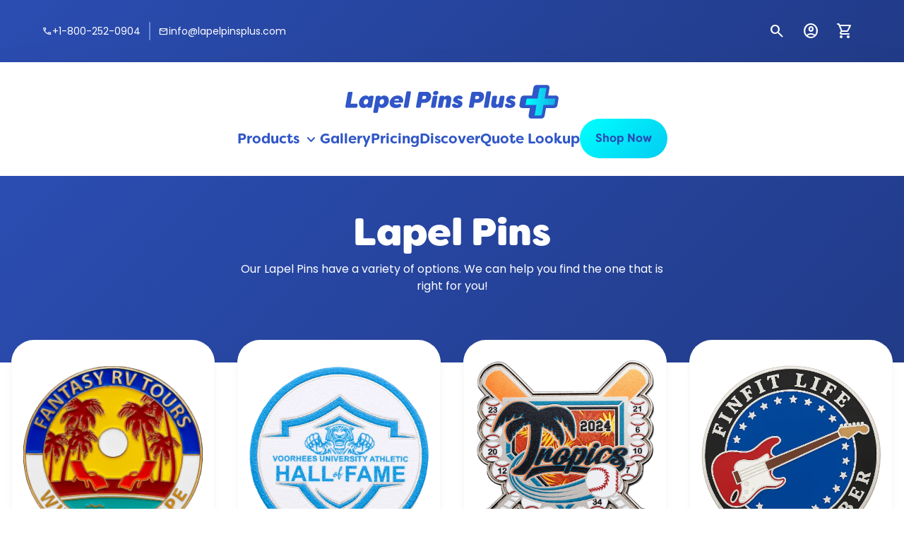

--- FILE ---
content_type: text/html; charset=utf-8
request_url: https://lapelpinsplus.com/pins/
body_size: 30632
content:
<!doctype html><html lang=en>
<head>
<title>Lapel Pins &ndash; Lapel Pins Plus</title>
<link rel=canonical href=https://lapelpinsplus.com/pins/>
<meta name=robots content="index,follow,max-image-preview:large">
<meta charset=utf-8>
<meta name=viewport content="width=device-width,initial-scale=1">
<style>@font-face{font-family:sf-pro-display;src:url(/fonts/sf-pro-display-regular.otf);font-weight:100;font-style:normal;font-display:swap}</style>
<script>(function(e,t,n,s,o){e[s]=e[s]||[],e[s].push({"gtm.start":(new Date).getTime(),event:"gtm.js"});var a=t.getElementsByTagName(n)[0],i=t.createElement(n),r=s!="dataLayer"?"&l="+s:"";i.async=!0,i.src="https://www.googletagmanager.com/gtm.js?id="+o+r,a.parentNode.insertBefore(i,a)})(window,document,"script","dataLayer","GTM-TK6HCHG")</script>
<link rel=stylesheet href=https://use.typekit.net/iwj5umf.css>
<link rel=stylesheet href=/prod/np4jvdlf7fnj/node_modules/@fortawesome/fontawesome-free/css/all.min.74005d7c17d4a02f2f25404ec0655d9bc2fdaa53166874c87d7b7eec69d9088a.css integrity="sha256-dABdfBfUoC8vJUBOwGVdm8L9qlMWaHTIfXt+7GnZCIo=">
<link rel=stylesheet href=/prod/np4jvdlf7fnj/node_modules/intl-tel-input/build/css/intlTelInput.min.fef132ad2dce11d41c711de2d9ed9374c9064ec32d2b814f0718c9baf5f03eb0.css integrity="sha256-/vEyrS3OEdQccR3i2e2TdMkGTsMtK4FPBxjJuvXwPrA=">
<link rel=stylesheet href=/prod/np4jvdlf7fnj/scss/main.min.87f4c9aa36d971c79b60e257217f7cd1d593ab48942d74214041ed960a608a8d.css integrity="sha256-h/TJqjbZccebYOJXIX980dWTq0iULXQhQEHtlgpgio0=">
<link rel=stylesheet href=/prod/np4jvdlf7fnj/node_modules/swiper/swiper-bundle.min.74ca6aae5468dbc924790c3b4d219a089b90a34bad53a0f7ca3a73e73b6f5ab8.css integrity="sha256-dMpqrlRo28kkeQw7TSGaCJuQo0utU6D3yjpz5ztvWrg=">
<link rel=stylesheet href=/prod/np4jvdlf7fnj/node_modules/@fancyapps/ui/dist/fancybox/fancybox.b82f26ab538e6562a185a541d1fe2af48fb669d184fff2dbbf8fb0718d7d38f8.css integrity="sha256-uC8mq1OOZWKhhaVB0f4q9I+2adGE//Lbv4+wcY19OPg=">
<link rel=preconnect href=https://fonts.googleapis.com>
<link rel=preconnect href=https://fonts.gstatic.com crossorigin>
<link href="https://fonts.googleapis.com/css2?family=Poppins:wght@400;500;600;700;900&display=swap" rel=stylesheet>
<link href="https://fonts.googleapis.com/css2?family=Material+Symbols+Outlined:opsz,wght,FILL,GRAD@20..48,100..700,0..1,-50..200" rel=stylesheet>
<link rel=stylesheet href="https://fonts.googleapis.com/css2?family=Material+Symbols+Rounded:opsz,wght,FILL,GRAD@20..48,100..700,0..1,-50..200">
<link rel=stylesheet href="https://fonts.googleapis.com/css2?family=Material+Symbols+Sharp:opsz,wght,FILL,GRAD@20..48,100..700,0..1,-50..200">
<link href="https://fonts.googleapis.com/css2?family=Poppins:wght@400;600&family=Roboto:wght@100;300;400;500;700;900&family=Noto+Color+Emoji&display=swap" rel=stylesheet>
<link rel=apple-touch-icon sizes=180x180 href="/apple-touch-icon.png?v=2">
<link rel=icon type=image/png sizes=32x32 href="/favicon-32x32.png?v=2">
<link rel=icon type=image/png sizes=16x16 href="/favicon-16x16.png?v=2">
<link rel=manifest href="/site.webmanifest?v=2">
<link rel=mask-icon href="/safari-pinned-tab.svg?v=2" color=#3056c7>
<link rel="shortcut icon" href="/favicon.ico?v=2">
<meta name=msapplication-TileColor content="#00ffff">
<meta name=theme-color content="#3056c7">
<script src=https://www.google.com/recaptcha/api.js async defer></script>
<script src="https://www.google.com/recaptcha/api.js?render=6LeCbYUpAAAAAPquR3ahpY6n21RoWu0P8rOQ3tX5" async defer></script>
<script>window.reCaptchaV2SiteKey="6LfqbYUpAAAAAEZxVgGb2ub2tL30RpV--98ok1xN",window.reCaptchaSiteKey="6LeCbYUpAAAAAPquR3ahpY6n21RoWu0P8rOQ3tX5";var googleReviews=null,googleMapsApiKey="AIzaSyBsctIPSQ0IT1KcFsyW9bEbr381Hfw2pIg"</script>
<meta name=description content="Our Lapel Pins have a variety of options. We can help you find the one that is right for you!">
<meta property="og:description" content="Our Lapel Pins have a variety of options. We can help you find the one that is right for you!">
<meta property="og:image" content="https://lapelpinsplus.com/img/best-selling-products/lapel-pins.png?w=1200">
<script async data-api-host=https://ab.internetadminportal.com data-client-key=sdk-CLa0jTrhrlXo8dme src=https://cdn.jsdelivr.net/npm/@growthbook/growthbook/dist/bundles/auto.min.js></script>
<script type=application/ld+json>{"@context":"https://schema.org","@type":"Organization","address":{"@type":"PostalAddress","addressCountry":"US","addressLocality":"Winter Springs","addressRegion":"FL","postalCode":"32708","streetAddress":"5840 Red Bug Lake Rd., Suite 35"},"contactPoint":[{"@type":"ContactPoint","areaServed":"US","contactType":"customer support","email":"info@lapelpinsplus.com","telephone":"+1-800-252-0904"}],"description":"Custom lapel pins, coins, patches \u0026 more — free artwork and fast turnaround.","email":"info@lapelpinsplus.com","logo":{"@type":"ImageObject","url":"https://lapelpinsplus.com/img/logo-256.png"},"name":"Lapel Pins Plus","sameAs":["https://www.facebook.com/LapelPinsPlus/","https://x.com/lapelpinsplus","https://www.instagram.com/lppnetwork/"],"telephone":"+1-800-252-0904","url":"https://lapelpinsplus.com/"}</script>
</head>
<body id=product data-title="Lapel Pins">
<noscript><iframe src="https://www.googletagmanager.com/ns.html?id=GTM-TK6HCHG" height=0 width=0 style=display:none;visibility:hidden></iframe></noscript>
<header>
<div class="w-100 d-none d-sm-block px-sm-6 px-md-8 px-xl-10" data-bs-theme=blue>
<div class="container d-flex justify-content-between align-items-center" style=height:88px>
<div class="d-flex pe-xl-8 pe-xxl-12" id=phone-email-links>
<a href=tel:+1-800-252-0904 class="d-flex small align-items-center gap-1-5">
<span class="material-symbols-rounded small">call</span>
<div class="pe-3 text-nowrap">+1-800-252-0904</div>
</a>
<div class=vertical-separator></div>
<a href=mailto:info@lapelpinsplus.com class="d-flex small align-items-center gap-1-5 ps-3">
<span class="material-symbols-rounded small">mail</span>
<div class=text-nowrap>info@lapelpinsplus.com</div>
</a>
</div>
<p id=free-shipping-text class="mb-0 d-none d-xxl-block fw-bold px-sm-6 px-md-8 px-xl-10 px-xxl-14 large">FREE Shipping! FREE Artwork! and Unlimited Revisions!</p>
<div class="input-group-parent position-relative w-100 ms-sm-8 ms-md-9 ms-lg-30 ms-xl-0 d-none" id=searchbar>
<form action=/search/ method=GET>
<div class="input-group input-group-searchbar">
<div class="header-search-button input-group-text">
<span class=material-symbols-rounded>search</span>
</div>
<input id=searchbarText name=q type=text class="header-search-input flex-grow-1 form-control form-control-lg border-end-0" placeholder="Find what you need...">
</div>
<button class="btn btn-outline-primary position-absolute top-0 end-0 m-0" style=z-index:5>Submit</button>
</form>
</div>
<div class="d-none input-group ms-sm-8 ms-md-9 ms-lg-30 ms-xl-0" id=searchbar>
<form action=/search/ method=GET>
<div class=input-group-text>
<span class=material-symbols-rounded>mail</span>
</div>
<input id=header-search-input name=q type=text class="header-search-input flex-grow-1 form-control form-control-lg border-end-0" placeholder="Find what you need...">
<button class="btn btn-outline-primary position-relative m-0" style=margin-left:-40px!important;z-index:7>Search</button>
</form>
</div>
<div class="d-flex align-items-center ps-2">
<a class="header-search-button header-link-icon btn btn-outline-primary rounded-circle" id=header-search-link href=#>
<span class=material-symbols-rounded id=search-close-icon>search</span>
</a>
<a class="account-button header-link-icon btn btn-outline-primary rounded-circle" href=/account/>
<span class=material-symbols-rounded>account_circle</span>
</a>
<a class="position-relative header-link-icon btn btn-outline-primary rounded-circle" href=/cart/>
<span class=material-symbols-rounded>shopping_cart</span>
<span class="d-none position-absolute top-20 start-70 translate-middle bg-danger d-flex align-items-center justify-content-center nav-cart-count" style=font-size:.75rem;height:1.375rem;width:22px;border-radius:999px;z-index:9999;color:#fff>1</span>
</a>
</div>
</div>
</div>
<div class="w-100 bottom-section-shadow px-4 py-3 px-sm-6 py-sm-5 p-md-8 pb-md-4 pb-lg-6 px-xl-10 py-xxl-8">
<div class="container d-flex flex-md-column flex-xxl-row justify-content-between gap-md-4">
<div class="d-flex d-sm-none align-items-center justify-content-center gap-2">
<a href=/>
<img src=/img/header/plus-title-logo.svg width=122 height=16>
<img src=/img/header/plus-plus-logo.svg width=28 height=24>
</a>
</div>
<div class="d-none d-sm-flex d-md-none align-items-center justify-content-center gap-2">
<a href=/>
<img src=/img/header/plus-title-logo.svg width=204 height=27>
<img src=/img/header/plus-plus-logo.svg width=47 height=40>
</a>
</div>
<div class="d-none d-md-flex align-items-center justify-content-center gap-2">
<a href=/>
<img src=/img/header/plus-title-logo.svg width=242 height=32>
<img src=/img/header/plus-plus-logo.svg width=56 height=48>
</a>
</div>
<div class="d-flex align-items-center justify-content-between justify-content-md-center">
<a class="d-sm-none btn btn-outline-primary btn-sm rounded-circle" href=# data-bs-toggle=offcanvas data-bs-target=#mobile-search-offcanvas>
<span class=material-symbols-rounded>search</span>
</a>
<a class="d-sm-none btn btn-outline-primary btn-sm rounded-circle" href=/cart/>
<span class=material-symbols-rounded>shopping_cart</span>
</a>
<a id=mobile-menu-toggle class="d-md-none btn btn-outline-primary btn-sm btn-sm-md rounded-circle" href=# data-bs-toggle=offcanvas data-bs-target=#mobile-nav-offcanvas>
<span class=material-symbols-rounded>menu</span>
</a>
<ul class="d-none d-md-flex align-items-center mb-0 nav flex-nowrap gap-6 bg-white">
<li class="py-2-5 fw-bold dropdown dropdown-center nav-item">
<a class="d-flex align-items-center justify-content-center nav-link p-0" data-bs-toggle=dropdown data-bs-auto-close=outside data-bs-offset="[0, 18]" href=#>Products&nbsp
<span class="material-symbols-rounded align-self-end">keyboard_arrow_down</span>
</a>
<ul id=mega-menu-parent class="dropdown-menu list-unstyled w-auto p-0 mx-2 shadow-none bg-transparent"><div class="mega-menu d-flex overflow-hidden">
<div class="main-nav nav flex-column nav-pills flex-grow-1" role=tablist aria-orientation=vertical>
<div class=nav-item>
<button class="nav-link flex-grow-1 text-start fw-700 rounded-0 active" id=mega-menu-tab-lapel-pins data-bs-toggle=pill data-bs-target=#mega-menu-lapel-pins type=button role=tab aria-controls=mega-menu-lapel-pins aria-selected=false>Lapel Pins</button>
<span class="material-symbols-rounded chevron ms-auto my-auto me-2">chevron_right</span>
</div>
<div class=nav-item>
<button class="nav-link flex-grow-1 text-start fw-700 rounded-0" id=mega-menu-tab-challenge-coins data-bs-toggle=pill data-bs-target=#mega-menu-challenge-coins type=button role=tab aria-controls=mega-menu-challenge-coins aria-selected=false>Challenge Coins</button>
<span class="material-symbols-rounded chevron ms-auto my-auto me-2">chevron_right</span>
</div>
<div class=nav-item>
<button class="nav-link flex-grow-1 text-start fw-700 rounded-0" id=mega-menu-tab-patches data-bs-toggle=pill data-bs-target=#mega-menu-patches type=button role=tab aria-controls=mega-menu-patches aria-selected=false>Patches</button>
<span class="material-symbols-rounded chevron ms-auto my-auto me-2">chevron_right</span>
</div>
<div class=nav-item>
<button class="nav-link flex-grow-1 text-start fw-700 rounded-0" id=mega-menu-tab-lanyards data-bs-toggle=pill data-bs-target=#mega-menu-lanyards type=button role=tab aria-controls=mega-menu-lanyards aria-selected=false>Lanyards</button>
<span class="material-symbols-rounded chevron ms-auto my-auto me-2">chevron_right</span>
</div>
<div class=nav-item>
<button class="nav-link flex-grow-1 text-start fw-700 rounded-0" id=mega-menu-tab-belt-buckles data-bs-toggle=pill data-bs-target=#mega-menu-belt-buckles type=button role=tab aria-controls=mega-menu-belt-buckles aria-selected=false>Belt Buckles</button>
<span class="material-symbols-rounded chevron ms-auto my-auto me-2">chevron_right</span>
</div>
<div class=nav-item>
<button class="nav-link flex-grow-1 text-start fw-700 rounded-0" id=mega-menu-tab-keychains data-bs-toggle=pill data-bs-target=#mega-menu-keychains type=button role=tab aria-controls=mega-menu-keychains aria-selected=false>Keychains</button>
<span class="material-symbols-rounded chevron ms-auto my-auto me-2">chevron_right</span>
</div>
<div class=nav-item>
<button class="nav-link flex-grow-1 text-start fw-700 rounded-0" id=mega-menu-tab-medals data-bs-toggle=pill data-bs-target=#mega-menu-medals type=button role=tab aria-controls=mega-menu-medals aria-selected=false>Medals</button>
<span class="material-symbols-rounded chevron ms-auto my-auto me-2">chevron_right</span>
</div>
</div>
<div class="tab-content w-100">
<div id=mega-menu-lapel-pins class="tab-pane py-8 px-4 flex-grow-1 active show" role=tabpanel aria-labelledby=mega-menu-tab-lapel-pins tabindex=0>
<div class=w-50>
<h4 class=subsection-title>Types</h4>
<ul class="mega-menu-pages-list list-unstyled p-0 m-0 d-flex flex-column gap-2 h-100 pb-8 mb-n8">
<li>
<a href=/pins/soft-enamel/ class="mega-menu-option position-relative rounded rounded-pill py-1 px-3 d-inline-block">
Soft Enamel Pins
</a>
</li>
<li>
<a href=/pins/usa-rush-pins/ class="mega-menu-option position-relative rounded rounded-pill py-1 px-3 d-inline-block">
<span class=noto-color-emoji-regular>🇺🇸</span> USA Rush Pins
</a>
</li>
<li>
<a href=/pins/usa-rush-trading-pins/ class="mega-menu-option position-relative rounded rounded-pill py-1 px-3 d-inline-block">
<span class=noto-color-emoji-regular>🇺🇸</span> USA Rush Trading Pins
</a>
</li>
<li>
<a href=/pins/cloisonne/ class="mega-menu-option position-relative rounded rounded-pill py-1 px-3 d-inline-block">
Cloisonné Pins
</a>
</li>
<li>
<a href=/pins/die-struck/ class="mega-menu-option position-relative rounded rounded-pill py-1 px-3 d-inline-block">
Die Struck Pins
</a>
</li>
<li>
<a href=/pins/offset-printed/ class="mega-menu-option position-relative rounded rounded-pill py-1 px-3 d-inline-block">
Offset Printed Pins
</a>
</li>
<li>
<a href=/pins/silk-screen/ class="mega-menu-option position-relative rounded rounded-pill py-1 px-3 d-inline-block">
Silk Screen Pins
</a>
</li>
<li>
<a href=/pins/trading-pins/ class="mega-menu-option position-relative rounded rounded-pill py-1 px-3 d-inline-block">
Trading Pins
</a>
</li>
<li class=mt-auto>
<a href=/pins/ class="btn btn-outline-primary w-100">
Shop All Pin Types
</a>
</li>
</ul>
</div>
<div class=mega-menu-divider></div>
<div class=w-50>
<h4 class=subsection-title>Uses</h4>
<ul class="mega-menu-pages-list list-unstyled p-0 m-0 d-flex flex-column gap-2 h-100 pb-8 mb-n8">
<li>
<a href=/pins/police/ class="mega-menu-option position-relative rounded rounded-pill py-1 px-3 d-inline-block">
Police Pins
</a>
</li>
<li>
<a href=/pins/awareness/ class="mega-menu-option position-relative rounded rounded-pill py-1 px-3 d-inline-block">
Awareness Pins
</a>
</li>
<li>
<a href=/pins/usa-rush-baseball-trading-pins/ class="mega-menu-option position-relative rounded rounded-pill py-1 px-3 d-inline-block">
<span class=noto-color-emoji-regular>🇺🇸</span> USA Rush Baseball Trading Pins
</a>
</li>
<li>
<a href=/pins/usa-rush-softball-trading-pins/ class="mega-menu-option position-relative rounded rounded-pill py-1 px-3 d-inline-block">
<span class=noto-color-emoji-regular>🇺🇸</span> USA Rush Softball Trading Pins
</a>
</li>
<li>
<a href=/pins/awards/ class="mega-menu-option position-relative rounded rounded-pill py-1 px-3 d-inline-block">
Awards Pins
</a>
</li>
<li>
<a href=/pins/baseball-trading-pins/ class="mega-menu-option position-relative rounded rounded-pill py-1 px-3 d-inline-block">
Baseball Trading Pins
</a>
</li>
<li>
<a href=/pins/employee-recognition/ class="mega-menu-option position-relative rounded rounded-pill py-1 px-3 d-inline-block">
Employee Recognition Pins
</a>
</li>
<li>
<a href=/pins/firefighter/ class="mega-menu-option position-relative rounded rounded-pill py-1 px-3 d-inline-block">
Firefighter Pins
</a>
</li>
<li>
<a href=/pins/flag/ class="mega-menu-option position-relative rounded rounded-pill py-1 px-3 d-inline-block">
Flag Pins
</a>
</li>
<li>
<a href=/pins/hat/ class="mega-menu-option position-relative rounded rounded-pill py-1 px-3 d-inline-block">
Hat Pins
</a>
</li>
<li>
<a href=/pins/military/ class="mega-menu-option position-relative rounded rounded-pill py-1 px-3 d-inline-block">
Military Pins
</a>
</li>
<li>
<a href=/pins/political/ class="mega-menu-option position-relative rounded rounded-pill py-1 px-3 d-inline-block">
Political Pins
</a>
</li>
<li>
<a href=/pins/school/ class="mega-menu-option position-relative rounded rounded-pill py-1 px-3 d-inline-block">
School Pins
</a>
</li>
<li>
<a href=/pins/softball-trading-pins/ class="mega-menu-option position-relative rounded rounded-pill py-1 px-3 d-inline-block">
Softball Trading Pins
</a>
</li>
<li>
<a href=/pins/years-of-service/ class="mega-menu-option position-relative rounded rounded-pill py-1 px-3 d-inline-block">
Years of Service Pins
</a>
</li>
<li class=mt-auto>
<a href=/pins/uses/ class="btn btn-outline-primary w-100">
Shop All Pin Uses
</a>
</li>
</ul>
</div>
</div>
<div id=mega-menu-challenge-coins class="tab-pane py-8 px-4 flex-grow-1" role=tabpanel aria-labelledby=mega-menu-tab-challenge-coins tabindex=0>
<div class=w-50>
<h4 class=subsection-title>Types</h4>
<ul class="mega-menu-pages-list list-unstyled p-0 m-0 d-flex flex-column gap-2 h-100 pb-8 mb-n8">
<li>
<a href=/coins/color-on-both-sides/ class="mega-menu-option position-relative rounded rounded-pill py-1 px-3 d-inline-block">
Color on Both Sides Coins
</a>
</li>
<li>
<a href=/coins/color-on-one-side/ class="mega-menu-option position-relative rounded rounded-pill py-1 px-3 d-inline-block">
Color on One Side Coins
</a>
</li>
<li>
<a href=/coins/no-color/ class="mega-menu-option position-relative rounded rounded-pill py-1 px-3 d-inline-block">
No Color Coins
</a>
</li>
<li>
<a href=/coins/made-in-usa-die-struck-with-color/ class="mega-menu-option position-relative rounded rounded-pill py-1 px-3 d-inline-block">
<span class=noto-color-emoji-regular>🇺🇸</span> USA With Color
</a>
</li>
<li>
<a href=/coins/made-in-usa-no-color-die-struck/ class="mega-menu-option position-relative rounded rounded-pill py-1 px-3 d-inline-block">
<span class=noto-color-emoji-regular>🇺🇸</span> USA No Color
</a>
</li>
<li>
<a href=/coins/made-in-usa-simulated-enamel-coin/ class="mega-menu-option position-relative rounded rounded-pill py-1 px-3 d-inline-block">
<span class=noto-color-emoji-regular>🇺🇸</span> USA Rush Coins
</a>
</li>
<li class=mt-auto>
<a href=/coins/ class="btn btn-outline-primary w-100">
Shop All Coin Types
</a>
</li>
</ul>
</div>
<div class=mega-menu-divider></div>
<div class=w-50>
<h4 class=subsection-title>Uses</h4>
<ul class="mega-menu-pages-list list-unstyled p-0 m-0 d-flex flex-column gap-2 h-100 pb-8 mb-n8">
<li>
<a href=/coins/3d/ class="mega-menu-option position-relative rounded rounded-pill py-1 px-3 d-inline-block">
3D Coins
</a>
</li>
<li>
<a href=/coins/bottle-opener/ class="mega-menu-option position-relative rounded rounded-pill py-1 px-3 d-inline-block">
Bottle Opener Coins
</a>
</li>
<li>
<a href=/coins/commemorative/ class="mega-menu-option position-relative rounded rounded-pill py-1 px-3 d-inline-block">
Commemorative Coins
</a>
</li>
<li>
<a href=/coins/corporate/ class="mega-menu-option position-relative rounded rounded-pill py-1 px-3 d-inline-block">
Corporate Challenge Coins
</a>
</li>
<li>
<a href=/coins/custom-shape/ class="mega-menu-option position-relative rounded rounded-pill py-1 px-3 d-inline-block">
Custom Shape Coins
</a>
</li>
<li>
<a href=/coins/dog-tags/ class="mega-menu-option position-relative rounded rounded-pill py-1 px-3 d-inline-block">
Dog Tag Coins
</a>
</li>
<li>
<a href=/coins/ems/ class="mega-menu-option position-relative rounded rounded-pill py-1 px-3 d-inline-block">
EMS Challenge Coins
</a>
</li>
<li>
<a href=/coins/firefighter/ class="mega-menu-option position-relative rounded rounded-pill py-1 px-3 d-inline-block">
Firefighter Challenge Coins
</a>
</li>
<li>
<a href=/coins/government/ class="mega-menu-option position-relative rounded rounded-pill py-1 px-3 d-inline-block">
Government Challenge Coins
</a>
</li>
<li>
<a href=/coins/military/ class="mega-menu-option position-relative rounded rounded-pill py-1 px-3 d-inline-block">
Military Challenge Coins
</a>
</li>
<li>
<a href=/coins/police/ class="mega-menu-option position-relative rounded rounded-pill py-1 px-3 d-inline-block">
Police Challenge Coins
</a>
</li>
<li>
<a href=/coins/school/ class="mega-menu-option position-relative rounded rounded-pill py-1 px-3 d-inline-block">
School Coins
</a>
</li>
<li>
<a href=/coins/spinner/ class="mega-menu-option position-relative rounded rounded-pill py-1 px-3 d-inline-block">
Spinner Coins
</a>
</li>
<li>
<a href=/coins/sports/ class="mega-menu-option position-relative rounded rounded-pill py-1 px-3 d-inline-block">
Sport Coins
</a>
</li>
<li class=mt-auto>
<a href=/coins/uses/ class="btn btn-outline-primary w-100">
Shop All Coin Uses
</a>
</li>
</ul>
</div>
</div>
<div id=mega-menu-patches class="tab-pane py-8 px-4 flex-grow-1" role=tabpanel aria-labelledby=mega-menu-tab-patches tabindex=0>
<div class=w-50>
<h4 class=subsection-title>Types</h4>
<ul class="mega-menu-pages-list list-unstyled p-0 m-0 d-flex flex-column gap-2 h-100 pb-8 mb-n8">
<li>
<a href=/patches/75-embroidery/ class="mega-menu-option position-relative rounded rounded-pill py-1 px-3 d-inline-block">
75% Embroidery Patches
</a>
</li>
<li>
<a href=/patches/100-embroidery/ class="mega-menu-option position-relative rounded rounded-pill py-1 px-3 d-inline-block">
100% Embroidery Patches
</a>
</li>
<li>
<a href=/patches/heat-transfer-printed-patch/ class="mega-menu-option position-relative rounded rounded-pill py-1 px-3 d-inline-block">
Heat Transfer Printed Patches
</a>
</li>
<li>
<a href=/patches/made-in-usa-leather/ class="mega-menu-option position-relative rounded rounded-pill py-1 px-3 d-inline-block">
Made in USA - Leather Patches
</a>
</li>
<li>
<a href=/patches/pvc/ class="mega-menu-option position-relative rounded rounded-pill py-1 px-3 d-inline-block">
PVC Patches
</a>
</li>
<li>
<a href=/patches/woven/ class="mega-menu-option position-relative rounded rounded-pill py-1 px-3 d-inline-block">
Woven Patches
</a>
</li>
<li class=mt-auto>
<a href=/patches/ class="btn btn-outline-primary w-100">
Shop All Patch Types
</a>
</li>
</ul>
</div>
<div class=mega-menu-divider></div>
<div class=w-50>
<h4 class=subsection-title>Uses</h4>
<ul class="mega-menu-pages-list list-unstyled p-0 m-0 d-flex flex-column gap-2 h-100 pb-8 mb-n8">
<li>
<a href=/patches/corporate/ class="mega-menu-option position-relative rounded rounded-pill py-1 px-3 d-inline-block">
Corporate Patches
</a>
</li>
<li>
<a href=/patches/ems/ class="mega-menu-option position-relative rounded rounded-pill py-1 px-3 d-inline-block">
EMS Patches
</a>
</li>
<li>
<a href=/patches/firefighter/ class="mega-menu-option position-relative rounded rounded-pill py-1 px-3 d-inline-block">
Firefighter Patches
</a>
</li>
<li>
<a href=/patches/hat/ class="mega-menu-option position-relative rounded rounded-pill py-1 px-3 d-inline-block">
Hat Patches
</a>
</li>
<li>
<a href=/patches/military/ class="mega-menu-option position-relative rounded rounded-pill py-1 px-3 d-inline-block">
Military Patches
</a>
</li>
<li>
<a href=/patches/novelty/ class="mega-menu-option position-relative rounded rounded-pill py-1 px-3 d-inline-block">
Novelty Patches
</a>
</li>
<li>
<a href=/patches/organization/ class="mega-menu-option position-relative rounded rounded-pill py-1 px-3 d-inline-block">
Organization Patches
</a>
</li>
<li>
<a href=/patches/police/ class="mega-menu-option position-relative rounded rounded-pill py-1 px-3 d-inline-block">
Police Patches
</a>
</li>
<li>
<a href=/patches/scouting/ class="mega-menu-option position-relative rounded rounded-pill py-1 px-3 d-inline-block">
Scouting Patches
</a>
</li>
<li>
<a href=/patches/sports/ class="mega-menu-option position-relative rounded rounded-pill py-1 px-3 d-inline-block">
Sport Patches
</a>
</li>
<li>
<a href=/patches/uniform/ class="mega-menu-option position-relative rounded rounded-pill py-1 px-3 d-inline-block">
Uniform Patches
</a>
</li>
<li class=mt-auto>
<a href=/patches/uses/ class="btn btn-outline-primary w-100">
Shop All Patch Uses
</a>
</li>
</ul>
</div>
</div>
<div id=mega-menu-lanyards class="tab-pane py-8 px-4 flex-grow-1" role=tabpanel aria-labelledby=mega-menu-tab-lanyards tabindex=0>
<div class=w-50>
<h4 class=subsection-title>Types</h4>
<ul class="mega-menu-pages-list list-unstyled p-0 m-0 d-flex flex-column gap-2 h-100 pb-8 mb-n8">
<li>
<a href=/lanyards/heat-transfer/ class="mega-menu-option position-relative rounded rounded-pill py-1 px-3 d-inline-block">
Heat Transfer Lanyards
</a>
</li>
<li>
<a href=/lanyards/imprinted-nylon/ class="mega-menu-option position-relative rounded rounded-pill py-1 px-3 d-inline-block">
Nylon Lanyards
</a>
</li>
<li>
<a href=/lanyards/imprinted-polyester/ class="mega-menu-option position-relative rounded rounded-pill py-1 px-3 d-inline-block">
Polyester Lanyards
</a>
</li>
<li>
<a href=/lanyards/imprinted-tube/ class="mega-menu-option position-relative rounded rounded-pill py-1 px-3 d-inline-block">
Tube Lanyards
</a>
</li>
<li>
<a href=/lanyards/woven-polyester/ class="mega-menu-option position-relative rounded rounded-pill py-1 px-3 d-inline-block">
Woven Lanyards
</a>
</li>
<li class=mt-auto>
<a href=/lanyards/ class="btn btn-outline-primary w-100">
Shop All Lanyard Types
</a>
</li>
</ul>
</div>
<div class=mega-menu-divider></div>
<div class=w-50>
<h4 class=subsection-title>Uses</h4>
<ul class="mega-menu-pages-list list-unstyled p-0 m-0 d-flex flex-column gap-2 h-100 pb-8 mb-n8">
<li>
<a href=/lanyards/conventions/ class="mega-menu-option position-relative rounded rounded-pill py-1 px-3 d-inline-block">
Convention Lanyards
</a>
</li>
<li>
<a href=/lanyards/corporate/ class="mega-menu-option position-relative rounded rounded-pill py-1 px-3 d-inline-block">
Corporate Lanyards
</a>
</li>
<li>
<a href=/lanyards/events/ class="mega-menu-option position-relative rounded rounded-pill py-1 px-3 d-inline-block">
Event Lanyards
</a>
</li>
<li>
<a href=/lanyards/school/ class="mega-menu-option position-relative rounded rounded-pill py-1 px-3 d-inline-block">
School Lanyards
</a>
</li>
<li>
<a href=/lanyards/small-business/ class="mega-menu-option position-relative rounded rounded-pill py-1 px-3 d-inline-block">
Small Business Lanyards
</a>
</li>
<li class=mt-auto>
<a href=/lanyards/uses/ class="btn btn-outline-primary w-100">
Shop All Lanyard Uses
</a>
</li>
</ul>
</div>
</div>
<div id=mega-menu-belt-buckles class="tab-pane py-8 px-4 flex-grow-1" role=tabpanel aria-labelledby=mega-menu-tab-belt-buckles tabindex=0>
<div class=w-50>
<h4 class=subsection-title>Types</h4>
<ul class="mega-menu-pages-list list-unstyled p-0 m-0 d-flex flex-column gap-2 h-100 pb-8 mb-n8">
<li>
<a href=/belt-buckles/die-struck/ class="mega-menu-option position-relative rounded rounded-pill py-1 px-3 d-inline-block">
Die Struck Belt Buckles
</a>
</li>
<li>
<a href=/belt-buckles/soft-enamel/ class="mega-menu-option position-relative rounded rounded-pill py-1 px-3 d-inline-block">
Soft Enamel Belt Buckles
</a>
</li>
<li>
<a href=/belt-buckles/web/ class="mega-menu-option position-relative rounded rounded-pill py-1 px-3 d-inline-block">
Web Belt Buckles
</a>
</li>
<li>
<a href=/belt-buckles/western/ class="mega-menu-option position-relative rounded rounded-pill py-1 px-3 d-inline-block">
Western Belt Buckles
</a>
</li>
<li class=mt-auto>
<a href=/belt-buckles/ class="btn btn-outline-primary w-100">
Shop All Belt Buckle Types
</a>
</li>
</ul>
</div>
<div class=mega-menu-divider></div>
<div class=w-50>
<h4 class=subsection-title>Uses</h4>
<ul class="mega-menu-pages-list list-unstyled p-0 m-0 d-flex flex-column gap-2 h-100 pb-8 mb-n8">
<li>
<a href=/belt-buckles/organizations/ class="mega-menu-option position-relative rounded rounded-pill py-1 px-3 d-inline-block">
Organization Belt Buckles
</a>
</li>
<li class=mt-auto>
<a href=/belt-buckles/uses/ class="btn btn-outline-primary w-100">
Shop All Belt Buckle Uses
</a>
</li>
</ul>
</div>
</div>
<div id=mega-menu-keychains class="tab-pane py-8 px-4 flex-grow-1" role=tabpanel aria-labelledby=mega-menu-tab-keychains tabindex=0>
<div class=w-50>
<h4 class=subsection-title>Types</h4>
<ul class="mega-menu-pages-list list-unstyled p-0 m-0 d-flex flex-column gap-2 h-100 pb-8 mb-n8">
<li>
<a href=/keychains/soft-enamel/ class="mega-menu-option position-relative rounded rounded-pill py-1 px-3 d-inline-block">
Soft Enamel Keychains
</a>
</li>
<li>
<a href=/keychains/cloisonne/ class="mega-menu-option position-relative rounded rounded-pill py-1 px-3 d-inline-block">
Cloisonné Keychains
</a>
</li>
<li>
<a href=/keychains/die-struck/ class="mega-menu-option position-relative rounded rounded-pill py-1 px-3 d-inline-block">
Die Struck Keychains
</a>
</li>
<li>
<a href=/keychains/offset-printed/ class="mega-menu-option position-relative rounded rounded-pill py-1 px-3 d-inline-block">
Offset Printed Keychains
</a>
</li>
<li class=mt-auto>
<a href=/keychains/ class="btn btn-outline-primary w-100">
Shop All Keychain Types
</a>
</li>
</ul>
</div>
</div>
<div id=mega-menu-medals class="tab-pane py-8 px-4 flex-grow-1" role=tabpanel aria-labelledby=mega-menu-tab-medals tabindex=0>
<div class=w-50>
<h4 class=subsection-title>Types</h4>
<ul class="mega-menu-pages-list list-unstyled p-0 m-0 d-flex flex-column gap-2 h-100 pb-8 mb-n8">
<li>
<a href=/medals/die-struck/ class="mega-menu-option position-relative rounded rounded-pill py-1 px-3 d-inline-block">
Die Struck Medals
</a>
</li>
<li>
<a href=/medals/soft-enamel/ class="mega-menu-option position-relative rounded rounded-pill py-1 px-3 d-inline-block">
Soft Enamel Medals
</a>
</li>
<li class=mt-auto>
<a href=/medals/ class="btn btn-outline-primary w-100">
Shop All Medal Types
</a>
</li>
</ul>
</div>
<div class=mega-menu-divider></div>
<div class=w-50>
<h4 class=subsection-title>Uses</h4>
<ul class="mega-menu-pages-list list-unstyled p-0 m-0 d-flex flex-column gap-2 h-100 pb-8 mb-n8">
<li>
<a href=/medals/competition/ class="mega-menu-option position-relative rounded rounded-pill py-1 px-3 d-inline-block">
Competition Medals
</a>
</li>
<li>
<a href=/medals/races/ class="mega-menu-option position-relative rounded rounded-pill py-1 px-3 d-inline-block">
Race Medals
</a>
</li>
<li>
<a href=/medals/schools/ class="mega-menu-option position-relative rounded rounded-pill py-1 px-3 d-inline-block">
School Medals
</a>
</li>
<li>
<a href=/medals/sports/ class="mega-menu-option position-relative rounded rounded-pill py-1 px-3 d-inline-block">
Sport Medals
</a>
</li>
<li class=mt-auto>
<a href=/medals/uses/ class="btn btn-outline-primary w-100">
Shop All Medal Uses
</a>
</li>
</ul>
</div>
</div>
</div>
</div>
</ul>
</li>
<li class="py-2-5 fw-bold nav-item"><a href=/gallery/ class="nav-link p-0">Gallery</a></li>
<li class="py-2-5 fw-bold nav-item"><a href=/pricing/ class="nav-link p-0">Pricing</a></li>
<li class="py-2-5 fw-bold nav-item"><a href=/discover/ class="nav-link p-0">Discover</a></li>
<li class="py-2-5 fw-bold nav-item text-nowrap"><a href=/quote-search/ class="nav-link p-0">Quote Lookup</a></li>
<a href=/products/ class="d-none d-lg-inline d-xxl-none btn btn-primary m-0">Shop Now</a>
</ul>
</div>
<a href=/products/ class="d-none d-xxl-inline btn btn-primary m-0">Shop Now</a>
</div>
</div>
<div class="offcanvas offcanvas-start mobile-nav-offcanvas" tabindex=-1 id=mobile-nav-offcanvas>
<div class="offcanvas-header pb-0">
<h5 class="offcanvas-title fs-3">Menu</h5>
<button type=button class="btn btn-outline-primary rounded-circle close-btn" data-bs-dismiss=offcanvas aria-label=Close>
<span class="material-symbols-rounded align-bottom">close</span>
</button>
</div>
<div class="offcanvas-body pt-0 d-flex flex-column">
<ul class="navbar-nav justify-content-end">
<li class=nav-item>
<a class=nav-link href=# data-bs-toggle=offcanvas data-bs-target=#mobile-nav-offcanvas-products>
Products
<span class="material-symbols-rounded align-bottom">chevron_right</span>
</a>
</li>
<li class=nav-item>
<a class=nav-link href=/gallery/>
Gallery
<span class="material-symbols-rounded align-bottom">chevron_right</span>
</a>
</li>
<li class=nav-item>
<a class=nav-link href=/pricing/>
Pricing
<span class="material-symbols-rounded align-bottom">chevron_right</span>
</a>
</li>
<li class=nav-item>
<a class=nav-link href=/discover/>
Discover
<span class="material-symbols-rounded align-bottom">chevron_right</span>
</a>
</li>
<li class=nav-item>
<a class=nav-link href=/quote-search/>
Quote Lookup
<span class="material-symbols-rounded align-bottom">chevron_right</span>
</a>
</li>
<li class="nav-item d-none visible-with-signin">
<a class="nav-link account-button cursor-pointer">
Your Account
<span class="material-symbols-rounded align-bottom">chevron_right</span>
</a>
</li>
</ul>
<div class="text-center mt-auto">
<a class="account-button btn btn-sm btn-link hidden-with-signin" href=#>Login/Signup</a>
<a class="logout-button btn btn-sm btn-link d-none visible-with-signin" href=#>Sign Out</a>
</div>
</div>
</div>
<div class="offcanvas offcanvas-start mobile-nav-offcanvas" tabindex=-1 id=mobile-nav-offcanvas-products>
<div class="offcanvas-header pb-0">
<div class=w-100>
<div class=mb-6>
<a href=# data-bs-toggle=offcanvas data-bs-target=#mobile-nav-offcanvas class="btn btn-sm btn-outline-primary w-100 bg-primary-10 border-0" style=--smg-btn-padding-y:.5rem>
<span class="material-symbols-rounded align-bottom">chevron_left</span>
Menu
</a>
</div>
<h5 class="offcanvas-title fs-3">Products</h5>
</div>
<button type=button class="btn btn-outline-primary rounded-circle" data-bs-dismiss=offcanvas aria-label=Close>
<span class="material-symbols-rounded align-bottom">close</span>
</button>
</div>
<div class="offcanvas-body pt-0">
<ul class="navbar-nav justify-content-end flex-grow-1">
<li class=nav-item>
<a class=nav-link href=# data-bs-toggle=offcanvas data-bs-target=#mobile-nav-offcanvas-lapel-pins>
Lapel Pins
<span class="material-symbols-rounded align-bottom">chevron_right</span>
</a>
</li>
<li class=nav-item>
<a class=nav-link href=# data-bs-toggle=offcanvas data-bs-target=#mobile-nav-offcanvas-challenge-coins>
Challenge Coins
<span class="material-symbols-rounded align-bottom">chevron_right</span>
</a>
</li>
<li class=nav-item>
<a class=nav-link href=# data-bs-toggle=offcanvas data-bs-target=#mobile-nav-offcanvas-patches>
Patches
<span class="material-symbols-rounded align-bottom">chevron_right</span>
</a>
</li>
<li class=nav-item>
<a class=nav-link href=# data-bs-toggle=offcanvas data-bs-target=#mobile-nav-offcanvas-lanyards>
Lanyards
<span class="material-symbols-rounded align-bottom">chevron_right</span>
</a>
</li>
<li class=nav-item>
<a class=nav-link href=# data-bs-toggle=offcanvas data-bs-target=#mobile-nav-offcanvas-belt-buckles>
Belt Buckles
<span class="material-symbols-rounded align-bottom">chevron_right</span>
</a>
</li>
<li class=nav-item>
<a class=nav-link href=# data-bs-toggle=offcanvas data-bs-target=#mobile-nav-offcanvas-keychains>
Keychains
<span class="material-symbols-rounded align-bottom">chevron_right</span>
</a>
</li>
<li class=nav-item>
<a class=nav-link href=# data-bs-toggle=offcanvas data-bs-target=#mobile-nav-offcanvas-medals>
Medals
<span class="material-symbols-rounded align-bottom">chevron_right</span>
</a>
</li>
<li class=nav-item>
<a class=nav-link href=/products/>
All Products
<span class="material-symbols-rounded align-bottom">chevron_right</span>
</a>
</li>
</ul>
</div>
</div>
<div class="offcanvas offcanvas-start mobile-nav-offcanvas" tabindex=-1 id=mobile-nav-offcanvas-lapel-pins>
<div class="offcanvas-header pb-0">
<div class=w-100>
<div class=mb-6>
<a href=# data-bs-toggle=offcanvas data-bs-target=#mobile-nav-offcanvas-products class="btn btn-sm btn-outline-primary w-100 bg-primary-10 border-0" style=--smg-btn-padding-y:.5rem>
<span class="material-symbols-rounded align-bottom">chevron_left</span>
Products
</a>
</div>
<h5 class="offcanvas-title fs-3 fw-800">Lapel Pins</h5>
</div>
<button type=button class="btn btn-outline-primary rounded-circle" data-bs-dismiss=offcanvas aria-label=Close>
<span class="material-symbols-rounded align-bottom">close</span>
</button>
</div>
<div class="offcanvas-body pt-0">
<h6 class="fs-4 fw-800 mt-4">Types</h6>
<ul class="navbar-nav justify-content-end flex-grow-1">
<li class=nav-item>
<a class=nav-link href=/pins/soft-enamel/>
<span class="position-relative rounded rounded-pill py-1 d-inline-block">Soft Enamel Pins</span>
<span class="material-symbols-rounded align-bottom">chevron_right</span>
</a>
</li>
<li class=nav-item>
<a class=nav-link href=/pins/usa-rush-pins/>
<span class="position-relative rounded rounded-pill py-1 d-inline-block"><span class=noto-color-emoji-regular>🇺🇸</span> USA Rush Pins</span>
<span class="material-symbols-rounded align-bottom">chevron_right</span>
</a>
</li>
<li class=nav-item>
<a class=nav-link href=/pins/usa-rush-trading-pins/>
<span class="position-relative rounded rounded-pill py-1 d-inline-block"><span class=noto-color-emoji-regular>🇺🇸</span> USA Rush Trading Pins</span>
<span class="material-symbols-rounded align-bottom">chevron_right</span>
</a>
</li>
<li class=nav-item>
<a class=nav-link href=/pins/cloisonne/>
<span class="position-relative rounded rounded-pill py-1 d-inline-block">Cloisonné Pins</span>
<span class="material-symbols-rounded align-bottom">chevron_right</span>
</a>
</li>
<li class=nav-item>
<a class=nav-link href=/pins/die-struck/>
<span class="position-relative rounded rounded-pill py-1 d-inline-block">Die Struck Pins</span>
<span class="material-symbols-rounded align-bottom">chevron_right</span>
</a>
</li>
<li class=nav-item>
<a class=nav-link href=/pins/offset-printed/>
<span class="position-relative rounded rounded-pill py-1 d-inline-block">Offset Printed Pins</span>
<span class="material-symbols-rounded align-bottom">chevron_right</span>
</a>
</li>
<li class=nav-item>
<a class=nav-link href=/pins/silk-screen/>
<span class="position-relative rounded rounded-pill py-1 d-inline-block">Silk Screen Pins</span>
<span class="material-symbols-rounded align-bottom">chevron_right</span>
</a>
</li>
<li class=nav-item>
<a class=nav-link href=/pins/trading-pins/>
<span class="position-relative rounded rounded-pill py-1 d-inline-block">Trading Pins</span>
<span class="material-symbols-rounded align-bottom">chevron_right</span>
</a>
</li>
<li class=nav-item>
<a class="btn btn-sm btn-outline-primary w-100 mt-2" href=/pins/>
Shop All Pin Types
</a>
</li>
</ul>
<hr class=my-8>
<h6 class="fs-4 fw-800 mt-4">Uses</h6>
<ul class="navbar-nav justify-content-end flex-grow-1">
<li class=nav-item>
<a class=nav-link href=/pins/police/>
<span class="position-relative rounded rounded-pill py-1 d-inline-block">Police Pins</span>
<span class="material-symbols-rounded align-bottom">chevron_right</span>
</a>
</li>
<li class=nav-item>
<a class=nav-link href=/pins/awareness/>
<span class="position-relative rounded rounded-pill py-1 d-inline-block">Awareness Pins</span>
<span class="material-symbols-rounded align-bottom">chevron_right</span>
</a>
</li>
<li class=nav-item>
<a class=nav-link href=/pins/usa-rush-baseball-trading-pins/>
<span class="position-relative rounded rounded-pill py-1 d-inline-block"><span class=noto-color-emoji-regular>🇺🇸</span> USA Rush Baseball Trading Pins</span>
<span class="material-symbols-rounded align-bottom">chevron_right</span>
</a>
</li>
<li class=nav-item>
<a class=nav-link href=/pins/usa-rush-softball-trading-pins/>
<span class="position-relative rounded rounded-pill py-1 d-inline-block"><span class=noto-color-emoji-regular>🇺🇸</span> USA Rush Softball Trading Pins</span>
<span class="material-symbols-rounded align-bottom">chevron_right</span>
</a>
</li>
<li class=nav-item>
<a class=nav-link href=/pins/awards/>
<span class="position-relative rounded rounded-pill py-1 d-inline-block">Awards Pins</span>
<span class="material-symbols-rounded align-bottom">chevron_right</span>
</a>
</li>
<li class=nav-item>
<a class=nav-link href=/pins/baseball-trading-pins/>
<span class="position-relative rounded rounded-pill py-1 d-inline-block">Baseball Trading Pins</span>
<span class="material-symbols-rounded align-bottom">chevron_right</span>
</a>
</li>
<li class=nav-item>
<a class=nav-link href=/pins/employee-recognition/>
<span class="position-relative rounded rounded-pill py-1 d-inline-block">Employee Recognition Pins</span>
<span class="material-symbols-rounded align-bottom">chevron_right</span>
</a>
</li>
<li class=nav-item>
<a class=nav-link href=/pins/firefighter/>
<span class="position-relative rounded rounded-pill py-1 d-inline-block">Firefighter Pins</span>
<span class="material-symbols-rounded align-bottom">chevron_right</span>
</a>
</li>
<li class=nav-item>
<a class=nav-link href=/pins/flag/>
<span class="position-relative rounded rounded-pill py-1 d-inline-block">Flag Pins</span>
<span class="material-symbols-rounded align-bottom">chevron_right</span>
</a>
</li>
<li class=nav-item>
<a class=nav-link href=/pins/hat/>
<span class="position-relative rounded rounded-pill py-1 d-inline-block">Hat Pins</span>
<span class="material-symbols-rounded align-bottom">chevron_right</span>
</a>
</li>
<li class=nav-item>
<a class=nav-link href=/pins/military/>
<span class="position-relative rounded rounded-pill py-1 d-inline-block">Military Pins</span>
<span class="material-symbols-rounded align-bottom">chevron_right</span>
</a>
</li>
<li class=nav-item>
<a class=nav-link href=/pins/political/>
<span class="position-relative rounded rounded-pill py-1 d-inline-block">Political Pins</span>
<span class="material-symbols-rounded align-bottom">chevron_right</span>
</a>
</li>
<li class=nav-item>
<a class=nav-link href=/pins/school/>
<span class="position-relative rounded rounded-pill py-1 d-inline-block">School Pins</span>
<span class="material-symbols-rounded align-bottom">chevron_right</span>
</a>
</li>
<li class=nav-item>
<a class=nav-link href=/pins/softball-trading-pins/>
<span class="position-relative rounded rounded-pill py-1 d-inline-block">Softball Trading Pins</span>
<span class="material-symbols-rounded align-bottom">chevron_right</span>
</a>
</li>
<li class=nav-item>
<a class=nav-link href=/pins/years-of-service/>
<span class="position-relative rounded rounded-pill py-1 d-inline-block">Years of Service Pins</span>
<span class="material-symbols-rounded align-bottom">chevron_right</span>
</a>
</li>
<li class=nav-item>
<a class="btn btn-sm btn-outline-primary w-100 mt-2" href=/pins/uses/>
Shop All Pin Uses
</a>
</li>
</ul>
</div>
</div>
<div class="offcanvas offcanvas-start mobile-nav-offcanvas" tabindex=-1 id=mobile-nav-offcanvas-challenge-coins>
<div class="offcanvas-header pb-0">
<div class=w-100>
<div class=mb-6>
<a href=# data-bs-toggle=offcanvas data-bs-target=#mobile-nav-offcanvas-products class="btn btn-sm btn-outline-primary w-100 bg-primary-10 border-0" style=--smg-btn-padding-y:.5rem>
<span class="material-symbols-rounded align-bottom">chevron_left</span>
Products
</a>
</div>
<h5 class="offcanvas-title fs-3 fw-800">Challenge Coins</h5>
</div>
<button type=button class="btn btn-outline-primary rounded-circle" data-bs-dismiss=offcanvas aria-label=Close>
<span class="material-symbols-rounded align-bottom">close</span>
</button>
</div>
<div class="offcanvas-body pt-0">
<h6 class="fs-4 fw-800 mt-4">Types</h6>
<ul class="navbar-nav justify-content-end flex-grow-1">
<li class=nav-item>
<a class=nav-link href=/coins/color-on-both-sides/>
<span class="position-relative rounded rounded-pill py-1 d-inline-block">Color on Both Sides Coins</span>
<span class="material-symbols-rounded align-bottom">chevron_right</span>
</a>
</li>
<li class=nav-item>
<a class=nav-link href=/coins/color-on-one-side/>
<span class="position-relative rounded rounded-pill py-1 d-inline-block">Color on One Side Coins</span>
<span class="material-symbols-rounded align-bottom">chevron_right</span>
</a>
</li>
<li class=nav-item>
<a class=nav-link href=/coins/no-color/>
<span class="position-relative rounded rounded-pill py-1 d-inline-block">No Color Coins</span>
<span class="material-symbols-rounded align-bottom">chevron_right</span>
</a>
</li>
<li class=nav-item>
<a class=nav-link href=/coins/made-in-usa-die-struck-with-color/>
<span class="position-relative rounded rounded-pill py-1 d-inline-block"><span class=noto-color-emoji-regular>🇺🇸</span> USA With Color</span>
<span class="material-symbols-rounded align-bottom">chevron_right</span>
</a>
</li>
<li class=nav-item>
<a class=nav-link href=/coins/made-in-usa-no-color-die-struck/>
<span class="position-relative rounded rounded-pill py-1 d-inline-block"><span class=noto-color-emoji-regular>🇺🇸</span> USA No Color</span>
<span class="material-symbols-rounded align-bottom">chevron_right</span>
</a>
</li>
<li class=nav-item>
<a class=nav-link href=/coins/made-in-usa-simulated-enamel-coin/>
<span class="position-relative rounded rounded-pill py-1 d-inline-block"><span class=noto-color-emoji-regular>🇺🇸</span> USA Rush Coins</span>
<span class="material-symbols-rounded align-bottom">chevron_right</span>
</a>
</li>
<li class=nav-item>
<a class="btn btn-sm btn-outline-primary w-100 mt-2" href=/coins/>
Shop All Coin Types
</a>
</li>
</ul>
<hr class=my-8>
<h6 class="fs-4 fw-800 mt-4">Uses</h6>
<ul class="navbar-nav justify-content-end flex-grow-1">
<li class=nav-item>
<a class=nav-link href=/coins/3d/>
<span class="position-relative rounded rounded-pill py-1 d-inline-block">3D Coins</span>
<span class="material-symbols-rounded align-bottom">chevron_right</span>
</a>
</li>
<li class=nav-item>
<a class=nav-link href=/coins/bottle-opener/>
<span class="position-relative rounded rounded-pill py-1 d-inline-block">Bottle Opener Coins</span>
<span class="material-symbols-rounded align-bottom">chevron_right</span>
</a>
</li>
<li class=nav-item>
<a class=nav-link href=/coins/commemorative/>
<span class="position-relative rounded rounded-pill py-1 d-inline-block">Commemorative Coins</span>
<span class="material-symbols-rounded align-bottom">chevron_right</span>
</a>
</li>
<li class=nav-item>
<a class=nav-link href=/coins/corporate/>
<span class="position-relative rounded rounded-pill py-1 d-inline-block">Corporate Challenge Coins</span>
<span class="material-symbols-rounded align-bottom">chevron_right</span>
</a>
</li>
<li class=nav-item>
<a class=nav-link href=/coins/custom-shape/>
<span class="position-relative rounded rounded-pill py-1 d-inline-block">Custom Shape Coins</span>
<span class="material-symbols-rounded align-bottom">chevron_right</span>
</a>
</li>
<li class=nav-item>
<a class=nav-link href=/coins/dog-tags/>
<span class="position-relative rounded rounded-pill py-1 d-inline-block">Dog Tag Coins</span>
<span class="material-symbols-rounded align-bottom">chevron_right</span>
</a>
</li>
<li class=nav-item>
<a class=nav-link href=/coins/ems/>
<span class="position-relative rounded rounded-pill py-1 d-inline-block">EMS Challenge Coins</span>
<span class="material-symbols-rounded align-bottom">chevron_right</span>
</a>
</li>
<li class=nav-item>
<a class=nav-link href=/coins/firefighter/>
<span class="position-relative rounded rounded-pill py-1 d-inline-block">Firefighter Challenge Coins</span>
<span class="material-symbols-rounded align-bottom">chevron_right</span>
</a>
</li>
<li class=nav-item>
<a class=nav-link href=/coins/government/>
<span class="position-relative rounded rounded-pill py-1 d-inline-block">Government Challenge Coins</span>
<span class="material-symbols-rounded align-bottom">chevron_right</span>
</a>
</li>
<li class=nav-item>
<a class=nav-link href=/coins/military/>
<span class="position-relative rounded rounded-pill py-1 d-inline-block">Military Challenge Coins</span>
<span class="material-symbols-rounded align-bottom">chevron_right</span>
</a>
</li>
<li class=nav-item>
<a class=nav-link href=/coins/police/>
<span class="position-relative rounded rounded-pill py-1 d-inline-block">Police Challenge Coins</span>
<span class="material-symbols-rounded align-bottom">chevron_right</span>
</a>
</li>
<li class=nav-item>
<a class=nav-link href=/coins/school/>
<span class="position-relative rounded rounded-pill py-1 d-inline-block">School Coins</span>
<span class="material-symbols-rounded align-bottom">chevron_right</span>
</a>
</li>
<li class=nav-item>
<a class=nav-link href=/coins/spinner/>
<span class="position-relative rounded rounded-pill py-1 d-inline-block">Spinner Coins</span>
<span class="material-symbols-rounded align-bottom">chevron_right</span>
</a>
</li>
<li class=nav-item>
<a class=nav-link href=/coins/sports/>
<span class="position-relative rounded rounded-pill py-1 d-inline-block">Sport Coins</span>
<span class="material-symbols-rounded align-bottom">chevron_right</span>
</a>
</li>
<li class=nav-item>
<a class="btn btn-sm btn-outline-primary w-100 mt-2" href=/coins/uses/>
Shop All Coin Uses
</a>
</li>
</ul>
</div>
</div>
<div class="offcanvas offcanvas-start mobile-nav-offcanvas" tabindex=-1 id=mobile-nav-offcanvas-patches>
<div class="offcanvas-header pb-0">
<div class=w-100>
<div class=mb-6>
<a href=# data-bs-toggle=offcanvas data-bs-target=#mobile-nav-offcanvas-products class="btn btn-sm btn-outline-primary w-100 bg-primary-10 border-0" style=--smg-btn-padding-y:.5rem>
<span class="material-symbols-rounded align-bottom">chevron_left</span>
Products
</a>
</div>
<h5 class="offcanvas-title fs-3 fw-800">Patches</h5>
</div>
<button type=button class="btn btn-outline-primary rounded-circle" data-bs-dismiss=offcanvas aria-label=Close>
<span class="material-symbols-rounded align-bottom">close</span>
</button>
</div>
<div class="offcanvas-body pt-0">
<h6 class="fs-4 fw-800 mt-4">Types</h6>
<ul class="navbar-nav justify-content-end flex-grow-1">
<li class=nav-item>
<a class=nav-link href=/patches/75-embroidery/>
<span class="position-relative rounded rounded-pill py-1 d-inline-block">75% Embroidery Patches</span>
<span class="material-symbols-rounded align-bottom">chevron_right</span>
</a>
</li>
<li class=nav-item>
<a class=nav-link href=/patches/100-embroidery/>
<span class="position-relative rounded rounded-pill py-1 d-inline-block">100% Embroidery Patches</span>
<span class="material-symbols-rounded align-bottom">chevron_right</span>
</a>
</li>
<li class=nav-item>
<a class=nav-link href=/patches/heat-transfer-printed-patch/>
<span class="position-relative rounded rounded-pill py-1 d-inline-block">Heat Transfer Printed Patches</span>
<span class="material-symbols-rounded align-bottom">chevron_right</span>
</a>
</li>
<li class=nav-item>
<a class=nav-link href=/patches/made-in-usa-leather/>
<span class="position-relative rounded rounded-pill py-1 d-inline-block">Made in USA - Leather Patches</span>
<span class="material-symbols-rounded align-bottom">chevron_right</span>
</a>
</li>
<li class=nav-item>
<a class=nav-link href=/patches/pvc/>
<span class="position-relative rounded rounded-pill py-1 d-inline-block">PVC Patches</span>
<span class="material-symbols-rounded align-bottom">chevron_right</span>
</a>
</li>
<li class=nav-item>
<a class=nav-link href=/patches/woven/>
<span class="position-relative rounded rounded-pill py-1 d-inline-block">Woven Patches</span>
<span class="material-symbols-rounded align-bottom">chevron_right</span>
</a>
</li>
<li class=nav-item>
<a class="btn btn-sm btn-outline-primary w-100 mt-2" href=/patches/>
Shop All Patch Types
</a>
</li>
</ul>
<hr class=my-8>
<h6 class="fs-4 fw-800 mt-4">Uses</h6>
<ul class="navbar-nav justify-content-end flex-grow-1">
<li class=nav-item>
<a class=nav-link href=/patches/corporate/>
<span class="position-relative rounded rounded-pill py-1 d-inline-block">Corporate Patches</span>
<span class="material-symbols-rounded align-bottom">chevron_right</span>
</a>
</li>
<li class=nav-item>
<a class=nav-link href=/patches/ems/>
<span class="position-relative rounded rounded-pill py-1 d-inline-block">EMS Patches</span>
<span class="material-symbols-rounded align-bottom">chevron_right</span>
</a>
</li>
<li class=nav-item>
<a class=nav-link href=/patches/firefighter/>
<span class="position-relative rounded rounded-pill py-1 d-inline-block">Firefighter Patches</span>
<span class="material-symbols-rounded align-bottom">chevron_right</span>
</a>
</li>
<li class=nav-item>
<a class=nav-link href=/patches/hat/>
<span class="position-relative rounded rounded-pill py-1 d-inline-block">Hat Patches</span>
<span class="material-symbols-rounded align-bottom">chevron_right</span>
</a>
</li>
<li class=nav-item>
<a class=nav-link href=/patches/military/>
<span class="position-relative rounded rounded-pill py-1 d-inline-block">Military Patches</span>
<span class="material-symbols-rounded align-bottom">chevron_right</span>
</a>
</li>
<li class=nav-item>
<a class=nav-link href=/patches/novelty/>
<span class="position-relative rounded rounded-pill py-1 d-inline-block">Novelty Patches</span>
<span class="material-symbols-rounded align-bottom">chevron_right</span>
</a>
</li>
<li class=nav-item>
<a class=nav-link href=/patches/organization/>
<span class="position-relative rounded rounded-pill py-1 d-inline-block">Organization Patches</span>
<span class="material-symbols-rounded align-bottom">chevron_right</span>
</a>
</li>
<li class=nav-item>
<a class=nav-link href=/patches/police/>
<span class="position-relative rounded rounded-pill py-1 d-inline-block">Police Patches</span>
<span class="material-symbols-rounded align-bottom">chevron_right</span>
</a>
</li>
<li class=nav-item>
<a class=nav-link href=/patches/scouting/>
<span class="position-relative rounded rounded-pill py-1 d-inline-block">Scouting Patches</span>
<span class="material-symbols-rounded align-bottom">chevron_right</span>
</a>
</li>
<li class=nav-item>
<a class=nav-link href=/patches/sports/>
<span class="position-relative rounded rounded-pill py-1 d-inline-block">Sport Patches</span>
<span class="material-symbols-rounded align-bottom">chevron_right</span>
</a>
</li>
<li class=nav-item>
<a class=nav-link href=/patches/uniform/>
<span class="position-relative rounded rounded-pill py-1 d-inline-block">Uniform Patches</span>
<span class="material-symbols-rounded align-bottom">chevron_right</span>
</a>
</li>
<li class=nav-item>
<a class="btn btn-sm btn-outline-primary w-100 mt-2" href=/patches/uses/>
Shop All Patch Uses
</a>
</li>
</ul>
</div>
</div>
<div class="offcanvas offcanvas-start mobile-nav-offcanvas" tabindex=-1 id=mobile-nav-offcanvas-lanyards>
<div class="offcanvas-header pb-0">
<div class=w-100>
<div class=mb-6>
<a href=# data-bs-toggle=offcanvas data-bs-target=#mobile-nav-offcanvas-products class="btn btn-sm btn-outline-primary w-100 bg-primary-10 border-0" style=--smg-btn-padding-y:.5rem>
<span class="material-symbols-rounded align-bottom">chevron_left</span>
Products
</a>
</div>
<h5 class="offcanvas-title fs-3 fw-800">Lanyards</h5>
</div>
<button type=button class="btn btn-outline-primary rounded-circle" data-bs-dismiss=offcanvas aria-label=Close>
<span class="material-symbols-rounded align-bottom">close</span>
</button>
</div>
<div class="offcanvas-body pt-0">
<h6 class="fs-4 fw-800 mt-4">Types</h6>
<ul class="navbar-nav justify-content-end flex-grow-1">
<li class=nav-item>
<a class=nav-link href=/lanyards/heat-transfer/>
<span class="position-relative rounded rounded-pill py-1 d-inline-block">Heat Transfer Lanyards</span>
<span class="material-symbols-rounded align-bottom">chevron_right</span>
</a>
</li>
<li class=nav-item>
<a class=nav-link href=/lanyards/imprinted-nylon/>
<span class="position-relative rounded rounded-pill py-1 d-inline-block">Nylon Lanyards</span>
<span class="material-symbols-rounded align-bottom">chevron_right</span>
</a>
</li>
<li class=nav-item>
<a class=nav-link href=/lanyards/imprinted-polyester/>
<span class="position-relative rounded rounded-pill py-1 d-inline-block">Polyester Lanyards</span>
<span class="material-symbols-rounded align-bottom">chevron_right</span>
</a>
</li>
<li class=nav-item>
<a class=nav-link href=/lanyards/imprinted-tube/>
<span class="position-relative rounded rounded-pill py-1 d-inline-block">Tube Lanyards</span>
<span class="material-symbols-rounded align-bottom">chevron_right</span>
</a>
</li>
<li class=nav-item>
<a class=nav-link href=/lanyards/woven-polyester/>
<span class="position-relative rounded rounded-pill py-1 d-inline-block">Woven Lanyards</span>
<span class="material-symbols-rounded align-bottom">chevron_right</span>
</a>
</li>
<li class=nav-item>
<a class="btn btn-sm btn-outline-primary w-100 mt-2" href=/lanyards/>
Shop All Lanyard Types
</a>
</li>
</ul>
<hr class=my-8>
<h6 class="fs-4 fw-800 mt-4">Uses</h6>
<ul class="navbar-nav justify-content-end flex-grow-1">
<li class=nav-item>
<a class=nav-link href=/lanyards/conventions/>
<span class="position-relative rounded rounded-pill py-1 d-inline-block">Convention Lanyards</span>
<span class="material-symbols-rounded align-bottom">chevron_right</span>
</a>
</li>
<li class=nav-item>
<a class=nav-link href=/lanyards/corporate/>
<span class="position-relative rounded rounded-pill py-1 d-inline-block">Corporate Lanyards</span>
<span class="material-symbols-rounded align-bottom">chevron_right</span>
</a>
</li>
<li class=nav-item>
<a class=nav-link href=/lanyards/events/>
<span class="position-relative rounded rounded-pill py-1 d-inline-block">Event Lanyards</span>
<span class="material-symbols-rounded align-bottom">chevron_right</span>
</a>
</li>
<li class=nav-item>
<a class=nav-link href=/lanyards/school/>
<span class="position-relative rounded rounded-pill py-1 d-inline-block">School Lanyards</span>
<span class="material-symbols-rounded align-bottom">chevron_right</span>
</a>
</li>
<li class=nav-item>
<a class=nav-link href=/lanyards/small-business/>
<span class="position-relative rounded rounded-pill py-1 d-inline-block">Small Business Lanyards</span>
<span class="material-symbols-rounded align-bottom">chevron_right</span>
</a>
</li>
<li class=nav-item>
<a class="btn btn-sm btn-outline-primary w-100 mt-2" href=/lanyards/uses/>
Shop All Lanyard Uses
</a>
</li>
</ul>
</div>
</div>
<div class="offcanvas offcanvas-start mobile-nav-offcanvas" tabindex=-1 id=mobile-nav-offcanvas-belt-buckles>
<div class="offcanvas-header pb-0">
<div class=w-100>
<div class=mb-6>
<a href=# data-bs-toggle=offcanvas data-bs-target=#mobile-nav-offcanvas-products class="btn btn-sm btn-outline-primary w-100 bg-primary-10 border-0" style=--smg-btn-padding-y:.5rem>
<span class="material-symbols-rounded align-bottom">chevron_left</span>
Products
</a>
</div>
<h5 class="offcanvas-title fs-3 fw-800">Belt Buckles</h5>
</div>
<button type=button class="btn btn-outline-primary rounded-circle" data-bs-dismiss=offcanvas aria-label=Close>
<span class="material-symbols-rounded align-bottom">close</span>
</button>
</div>
<div class="offcanvas-body pt-0">
<h6 class="fs-4 fw-800 mt-4">Types</h6>
<ul class="navbar-nav justify-content-end flex-grow-1">
<li class=nav-item>
<a class=nav-link href=/belt-buckles/die-struck/>
<span class="position-relative rounded rounded-pill py-1 d-inline-block">Die Struck Belt Buckles</span>
<span class="material-symbols-rounded align-bottom">chevron_right</span>
</a>
</li>
<li class=nav-item>
<a class=nav-link href=/belt-buckles/soft-enamel/>
<span class="position-relative rounded rounded-pill py-1 d-inline-block">Soft Enamel Belt Buckles</span>
<span class="material-symbols-rounded align-bottom">chevron_right</span>
</a>
</li>
<li class=nav-item>
<a class=nav-link href=/belt-buckles/web/>
<span class="position-relative rounded rounded-pill py-1 d-inline-block">Web Belt Buckles</span>
<span class="material-symbols-rounded align-bottom">chevron_right</span>
</a>
</li>
<li class=nav-item>
<a class=nav-link href=/belt-buckles/western/>
<span class="position-relative rounded rounded-pill py-1 d-inline-block">Western Belt Buckles</span>
<span class="material-symbols-rounded align-bottom">chevron_right</span>
</a>
</li>
<li class=nav-item>
<a class="btn btn-sm btn-outline-primary w-100 mt-2" href=/belt-buckles/>
Shop All Belt Buckle Types
</a>
</li>
</ul>
<hr class=my-8>
<h6 class="fs-4 fw-800 mt-4">Uses</h6>
<ul class="navbar-nav justify-content-end flex-grow-1">
<li class=nav-item>
<a class=nav-link href=/belt-buckles/organizations/>
<span class="position-relative rounded rounded-pill py-1 d-inline-block">Organization Belt Buckles</span>
<span class="material-symbols-rounded align-bottom">chevron_right</span>
</a>
</li>
<li class=nav-item>
<a class="btn btn-sm btn-outline-primary w-100 mt-2" href=/belt-buckles/uses/>
Shop All Belt Buckle Uses
</a>
</li>
</ul>
</div>
</div>
<div class="offcanvas offcanvas-start mobile-nav-offcanvas" tabindex=-1 id=mobile-nav-offcanvas-keychains>
<div class="offcanvas-header pb-0">
<div class=w-100>
<div class=mb-6>
<a href=# data-bs-toggle=offcanvas data-bs-target=#mobile-nav-offcanvas-products class="btn btn-sm btn-outline-primary w-100 bg-primary-10 border-0" style=--smg-btn-padding-y:.5rem>
<span class="material-symbols-rounded align-bottom">chevron_left</span>
Products
</a>
</div>
<h5 class="offcanvas-title fs-3 fw-800">Keychains</h5>
</div>
<button type=button class="btn btn-outline-primary rounded-circle" data-bs-dismiss=offcanvas aria-label=Close>
<span class="material-symbols-rounded align-bottom">close</span>
</button>
</div>
<div class="offcanvas-body pt-0">
<h6 class="fs-4 fw-800 mt-4">Types</h6>
<ul class="navbar-nav justify-content-end flex-grow-1">
<li class=nav-item>
<a class=nav-link href=/keychains/soft-enamel/>
<span class="position-relative rounded rounded-pill py-1 d-inline-block">Soft Enamel Keychains</span>
<span class="material-symbols-rounded align-bottom">chevron_right</span>
</a>
</li>
<li class=nav-item>
<a class=nav-link href=/keychains/cloisonne/>
<span class="position-relative rounded rounded-pill py-1 d-inline-block">Cloisonné Keychains</span>
<span class="material-symbols-rounded align-bottom">chevron_right</span>
</a>
</li>
<li class=nav-item>
<a class=nav-link href=/keychains/die-struck/>
<span class="position-relative rounded rounded-pill py-1 d-inline-block">Die Struck Keychains</span>
<span class="material-symbols-rounded align-bottom">chevron_right</span>
</a>
</li>
<li class=nav-item>
<a class=nav-link href=/keychains/offset-printed/>
<span class="position-relative rounded rounded-pill py-1 d-inline-block">Offset Printed Keychains</span>
<span class="material-symbols-rounded align-bottom">chevron_right</span>
</a>
</li>
<li class=nav-item>
<a class="btn btn-sm btn-outline-primary w-100 mt-2" href=/keychains/>
Shop All Keychain Types
</a>
</li>
</ul>
</div>
</div>
<div class="offcanvas offcanvas-start mobile-nav-offcanvas" tabindex=-1 id=mobile-nav-offcanvas-medals>
<div class="offcanvas-header pb-0">
<div class=w-100>
<div class=mb-6>
<a href=# data-bs-toggle=offcanvas data-bs-target=#mobile-nav-offcanvas-products class="btn btn-sm btn-outline-primary w-100 bg-primary-10 border-0" style=--smg-btn-padding-y:.5rem>
<span class="material-symbols-rounded align-bottom">chevron_left</span>
Products
</a>
</div>
<h5 class="offcanvas-title fs-3 fw-800">Medals</h5>
</div>
<button type=button class="btn btn-outline-primary rounded-circle" data-bs-dismiss=offcanvas aria-label=Close>
<span class="material-symbols-rounded align-bottom">close</span>
</button>
</div>
<div class="offcanvas-body pt-0">
<h6 class="fs-4 fw-800 mt-4">Types</h6>
<ul class="navbar-nav justify-content-end flex-grow-1">
<li class=nav-item>
<a class=nav-link href=/medals/die-struck/>
<span class="position-relative rounded rounded-pill py-1 d-inline-block">Die Struck Medals</span>
<span class="material-symbols-rounded align-bottom">chevron_right</span>
</a>
</li>
<li class=nav-item>
<a class=nav-link href=/medals/soft-enamel/>
<span class="position-relative rounded rounded-pill py-1 d-inline-block">Soft Enamel Medals</span>
<span class="material-symbols-rounded align-bottom">chevron_right</span>
</a>
</li>
<li class=nav-item>
<a class="btn btn-sm btn-outline-primary w-100 mt-2" href=/medals/>
Shop All Medal Types
</a>
</li>
</ul>
<hr class=my-8>
<h6 class="fs-4 fw-800 mt-4">Uses</h6>
<ul class="navbar-nav justify-content-end flex-grow-1">
<li class=nav-item>
<a class=nav-link href=/medals/competition/>
<span class="position-relative rounded rounded-pill py-1 d-inline-block">Competition Medals</span>
<span class="material-symbols-rounded align-bottom">chevron_right</span>
</a>
</li>
<li class=nav-item>
<a class=nav-link href=/medals/races/>
<span class="position-relative rounded rounded-pill py-1 d-inline-block">Race Medals</span>
<span class="material-symbols-rounded align-bottom">chevron_right</span>
</a>
</li>
<li class=nav-item>
<a class=nav-link href=/medals/schools/>
<span class="position-relative rounded rounded-pill py-1 d-inline-block">School Medals</span>
<span class="material-symbols-rounded align-bottom">chevron_right</span>
</a>
</li>
<li class=nav-item>
<a class=nav-link href=/medals/sports/>
<span class="position-relative rounded rounded-pill py-1 d-inline-block">Sport Medals</span>
<span class="material-symbols-rounded align-bottom">chevron_right</span>
</a>
</li>
<li class=nav-item>
<a class="btn btn-sm btn-outline-primary w-100 mt-2" href=/medals/uses/>
Shop All Medal Uses
</a>
</li>
</ul>
</div>
</div>
<div class="offcanvas offcanvas-top rounded-0" tabindex=-1 id=mobile-search-offcanvas style=--smg-offcanvas-height:7rem>
<div class="offcanvas-body py-6 px-4">
<form action=/search/ method=GET>
<div class="d-flex align-items-center justify-content-between gap-6">
<div class=input-group>
<div class=input-group-text>
<span class=material-symbols-rounded>search</span>
</div>
<input id=mobile-header-search-input name=q type=search class=form-control placeholder="Find what you need...">
</div>
<div>
<button type=button class=btn-close data-bs-dismiss=offcanvas aria-label=Close></button>
</div>
</div>
</form>
</div>
</div>
</header>
<template id=phone-input-body-template>
<div class="w-100 text-center">
<ul class="nav nav-tabs" role=tablist id=myTab>
<li class=nav-item role=presentation>
<button id=login-tab class="nav-link active" data-bs-toggle=tab data-bs-target=#login-tab-pane-phone role=tab aria-selected=true type=button style=cursor:pointer>Login</button>
</li>
<li class=nav-item>
<button id=signup-tab class=nav-link data-bs-toggle=tab data-bs-target=#signup-tab-pane-phone role=tab aria-selected=false type=button style=cursor:pointer>Sign Up</button>
</li>
</ul>
</div>
<div class="w-100 tab-content" id=my-tab-content>
<div class="w-100 tab-pane fade show active pt-6" id=login-tab-pane-phone role=tabpanel aria-labelledby=login-tab tabindex=0>
<div id=login-phone-form-one class="d-flex flex-column align-items-center">
<div id=login-phone-input class="w-100 pt-2">
<label for=login-phone class="form-label d-block">Phone Number</label>
<div class=input-group>
<input id=login-phone type=tel class="form-control form-control-lg" aria-label=phone required>
</div>
</div>
<div class="d-flex gap-4 py-4 py-md-10 w-100">
<button class="send-verification-btn btn btn-sm btn-sm-md btn-md-lg btn-primary w-100">Send Verification Code</button>
</div>
<div class="d-flex align-items-center justify-content-center gap-2 w-100">
<div class="modal-divider-line flex-grow-1"></div>
<span class="fs-4 fw-medium">Or</span>
<div class="modal-divider-line flex-grow-1"></div>
</div>
<div class="d-flex flex-column gap-4 pt-4 pt-md-10 w-100">
<button class="login-with-email btn btn-sm btn-sm-md btn-md-lg btn-outline-primary d-flex gap-2" type=button><span class=material-symbols-rounded>mail</span>Login with Email <span class=material-symbols-rounded>chevron_right</span></button>
<button class="login-with-password btn btn-sm btn-sm-md btn-md-lg btn-outline-primary d-flex gap-2" type=button><span class=material-symbols-rounded>lock</span>Login with Password <span class=material-symbols-rounded>chevron_right</span></button>
<a class="btn btn-sm btn-sm-md btn-md-lg google-login-button d-flex gap-2 gap-sm-3 gap-md-4">
<img src=/img/brand-logos/google-logo.svg height=24>
Login with Google
</a>
</div>
</div>
</div>
</div>
</template>
<template id=phone-code-inputs-template>
<div id=login-phone-form-two class="d-flex flex-column align-items-center">
<div class="d-flex flex-column gap-2 align-items-center">
<p>Please enter the verification code we sent to</p>
<span id=modal-phone class="fs-4 fw-600">(123) 456-7890</span>
</div>
<div id=modal-code class="phone-inputs-container d-flex gap-2 py-8">
<input type=text class="form-control form-control-lg text-center" style=width:4rem maxlength=1>
<input type=text class="form-control form-control-lg text-center" style=width:4rem maxlength=1>
<input type=text class="form-control form-control-lg text-center" style=width:4rem maxlength=1>
<input type=text class="form-control form-control-lg text-center" style=width:4rem maxlength=1>
</div>
<span>Didn't receive a code?</span>
<div><a id=modal-resend href=# class=text-decoration-underline>Resend Link</a> or <a id=re-enter href=# class=text-decoration-underline>Re-enter Phone Number</a></div>
<div class="d-flex gap-4 pt-10">
<button class="btn btn-lg btn-outline-primary gap-2 d-flex go-back-btn" type=button><span class=material-symbols-rounded>chevron_left</span> Go Back</button>
<button class="send-verification-btn btn btn-sm btn-sm-md btn-md-lg btn-primary" type=submit>Submit</button>
</div>
</div>
</template>
<template id=login-phone-account-selection>
<div class="d-flex flex-column align-items-center text-center">
<p class=pb-6>Your phone number is associated with multiple accounts. Please select one from the list below to log in with.</p>
<div id=user-accounts-container class="d-flex flex-column w-100"></div>
<button type=submit class="btn btn-sm btn-sm-md btn-md-lg btn-primary mt-10">Login to Account</button>
</div>
</template>
<template id=login-phone-account-radio>
<div>
<label class="smg-form-check validity-parent mt-4 position-relative">
<div class="form-check w-100 d-flex">
<input class=form-check-input type=radio name=flexRadioDefault id=flexRadioDefault1 required>
<span class="form-check-label w-100 text-start ms-2 email-text" for=flexRadioDefault1>
Email
</span>
</div>
</label>
</div>
</template>
<template id=email-login-modal-body-template>
<div class="w-100 text-center">
<ul class="nav nav-tabs" role=tablist id=myTab>
<li class=nav-item role=presentation>
<button id=login-tab class="nav-link active" data-bs-toggle=tab data-bs-target=#login-tab-pane-email role=tab aria-selected=true type=button style=cursor:pointer>Login</button>
</li>
<li class=nav-item>
<button id=signup-tab class=nav-link data-bs-toggle=tab data-bs-target=#signup-tab-pane-email role=tab aria-selected=false type=button style=cursor:pointer>Sign Up</button>
</li>
</ul>
</div>
<div class="w-100 tab-content" id=my-tab-content>
<div class="w-100 tab-pane fade show active pt-6" id=login-tab-pane-email role=tabpanel aria-labelledby=login-tab tabindex=0>
<div class=w-100>
<label for=login-email class=form-label>Email</label>
<div class=input-group>
<div class=input-group-text>
<span class=material-symbols-rounded>mail</span>
</div>
<input id=login-email type=email class="form-control form-control-lg" placeholder="Write your email here.." required>
</div>
</div>
<div class="d-flex align-items-center justify-content-center py-4 py-md-10 gap-4 w-100">
<button class="send-verification-btn btn btn-sm btn-sm-md btn-md-lg btn-primary w-100" type=submit>Send Verification Code</button>
</div>
<div class="d-flex align-items-center justify-content-center gap-2">
<div class="modal-divider-line flex-grow-1"></div>
<span class="fs-4 fw-medium">Or</span>
<div class="modal-divider-line flex-grow-1"></div>
</div>
<div class="d-flex flex-column gap-4 pt-4 pt-md-10">
<button class="login-with-phone btn btn-sm btn-sm-md btn-md-lg btn-outline-primary d-flex gap-2" type=button><span class=material-symbols-rounded>phone_iphone</span>Login with Phone Number <span class=material-symbols-rounded>chevron_right</span></button>
<button class="login-with-password btn btn-sm btn-sm-md btn-md-lg btn-outline-primary d-flex gap-2" type=button><span class=material-symbols-rounded>lock</span>Login with Password <span class=material-symbols-rounded>chevron_right</span></button>
<a class="btn btn-sm btn-sm-md btn-md-lg google-login-button d-flex gap-2 gap-sm-3 gap-md-4">
<img src=/img/brand-logos/google-logo.svg height=24>
Login with Google
</a>
</div>
</div>
</div>
</template>
<template id=email-code-inputs-template>
<div id=login-phone-form-two class="d-flex flex-column align-items-center">
<div class="d-flex flex-column gap-2 align-items-center">
<p>Please enter the verification code we sent to</p>
<span id=modal-phone class="fs-4 fw-600">(123) 456-7890</span>
</div>
<div id=modal-code class="phone-inputs-container d-flex gap-2 py-8">
<input type=text class="form-control form-control-lg text-center" style=width:4rem maxlength=1>
<input type=text class="form-control form-control-lg text-center" style=width:4rem maxlength=1>
<input type=text class="form-control form-control-lg text-center" style=width:4rem maxlength=1>
<input type=text class="form-control form-control-lg text-center" style=width:4rem maxlength=1>
</div>
<span>Didn't receive a code?</span>
<div><a id=modal-resend href=# class=text-decoration-underline>Resend Link</a> or <a id=re-enter href=# class=text-decoration-underline>Re-enter Email</a></div>
<div class="d-flex gap-4 pt-10">
<button class="btn btn-lg btn-outline-primary gap-2 d-flex go-back-btn" type=button><span class=material-symbols-rounded>chevron_left</span> Go Back</button>
<button class="send-verification-btn btn btn-lg btn-primary" type=submit>Submit</button>
</div>
</div>
</template>
<template id=password-login-modal-body-template>
<div class="w-100 text-center">
<ul class="nav nav-tabs" role=tablist id=myTab>
<li class=nav-item role=presentation>
<button id=login-tab class="nav-link active" data-bs-toggle=tab data-bs-target=#login-tab-pane-password role=tab aria-selected=true type=button style=cursor:pointer>Login</button>
</li>
<li class=nav-item>
<button id=signup-tab class=nav-link data-bs-toggle=tab data-bs-target=#signup-tab-pane-password role=tab aria-selected=false type=button style=cursor:pointer>Sign Up</button>
</li>
</ul>
</div>
<div class="w-100 tab-content" id=my-tab-content>
<div class="w-100 tab-pane fade show active pt-6" id=login-tab-pane-email role=tabpanel aria-labelledby=login-tab tabindex=0>
<div class="w-100 pb-6">
<label for=login-email class=form-label>Email</label>
<div class=input-group>
<div class=input-group-text>
<span class=material-symbols-rounded>mail</span>
</div>
<input id=login-email type=email class="form-control form-control-lg" placeholder="Write your email here.." required>
</div>
</div>
<div class=w-100>
<label for=login-password class=form-label>Password</label>
<a href=# id=login-forgot-password class=form-label-link tabindex=-1>Forgot Password</a>
<div class=input-group>
<div class=input-group-text>
<span class=material-symbols-rounded>key</span>
</div>
<input id=login-password type=password class="form-control form-control-lg" placeholder="Write your email here.." required>
</div>
</div>
<div class="d-flex align-items-center justify-content-center py-4 py-md-10 gap-4 w-100">
<button class="login-btn btn btn-sm btn-sm-md btn-md-lg btn-primary w-100" type=submit>Login</button>
</div>
<div class="d-flex align-items-center justify-content-center gap-2">
<div class="modal-divider-line flex-grow-1"></div>
<span class="fs-4 fw-medium">Or</span>
<div class="modal-divider-line flex-grow-1"></div>
</div>
<div class="d-flex flex-column gap-4 pt-4 pt-md-10">
<button class="login-with-phone btn btn-sm btn-sm-md btn-md-lg btn-outline-primary d-flex gap-2" type=button><span class=material-symbols-rounded>phone_iphone</span>Login with Phone Number <span class=material-symbols-rounded>chevron_right</span></button>
<button class="login-with-email btn btn-sm btn-sm-md btn-md-lg btn-outline-primary d-flex gap-2" type=button><span class=material-symbols-rounded>mail</span>Login with Email <span class=material-symbols-rounded>chevron_right</span></button>
<a class="btn btn-sm btn-sm-md btn-md-lg google-login-button d-flex gap-2 gap-sm-3 gap-md-4">
<img src=/img/brand-logos/google-logo.svg height=24>
Login with Google
</a>
</div>
</div>
</div>
</template>
<template id=forgot-password-login-modal-body-template>
<p class="text-center mb-8">Enter your email address below, and we'll send you instructions to reset your password.</p>
<div class=w-100>
<label for=forgot-password-email class=form-label>Email</label>
<div class=input-group>
<div class=input-group-text>
<span class=material-symbols-rounded>mail</span>
</div>
<input id=forgot-password-email type=email class="form-control form-control-lg" placeholder="Write your email here..." required>
</div>
</div>
<div class="d-flex flex-column flex-sm-row align-items-center justify-content-center pt-4 pt-md-10 gap-4 w-100">
<button class="forgot-password-back-btn btn btn-sm btn-sm-md btn-md-lg w-100 w-sm-auto btn-outline-primary" type=button><span class=material-symbols-rounded>arrow_back</span>Go Back</button>
<button class="forgot-password-send-btn btn btn-sm btn-sm-md btn-md-lg w-100 w-sm-auto btn-primary" type=submit>Send Password Reset</button>
</div>
</template>
<template id=forgot-password-success-modal-body-template>
<div class="w-100 text-center">
<div class="icon-mark icon-mark-lg mx-auto mb-8">
<span class=material-symbols-rounded>task_alt</span>
</div>
<h2 class="text-primary fw-900">Password Reset Sent</h2>
<p class=m-0>Check your email for a password reset link and follow the instructions to reset your password.</p>
</div>
<div class="d-flex flex-column flex-sm-row align-items-center justify-content-center pt-4 pt-md-8 gap-4 w-100">
<button class="forgot-password-success-ok-btn btn btn-sm btn-sm-md btn-md-lg w-100 w-sm-auto btn-primary" type=submit>Ok</button>
</div>
</template>
<template id=sign-up-template>
<div class="w-100 text-center">
<ul class="nav nav-tabs" role=tablist id=myTab>
<li class=nav-item role=presentation>
<button id=login-tab class="nav-link active" data-bs-toggle=tab data-bs-target=# role=tab aria-selected=true type=button style=cursor:pointer>Login</button>
</li>
<li class=nav-item>
<button id=signup-tab class=nav-link data-bs-toggle=tab data-bs-target=# role=tab aria-selected=false type=button style=cursor:pointer>Sign Up</button>
</li>
</ul>
</div>
<div class="w-100 pb-6">
<label for=sign-up-name class=form-label>Full Name</label>
<input id=sign-up-name type=text class="form-control form-control-lg" placeholder="Write your email here.." autocomplete=name required>
</div>
<div class="w-100 pb-6">
<label for=sign-up-email class=form-label>Email</label>
<div class=input-group>
<div class=input-group-text>
<span class=material-symbols-rounded>mail</span>
</div>
<input id=sign-up-email type=email class="form-control form-control-lg" placeholder="Write your email here.." autocomplete=email required>
</div>
</div>
<div id=sign-up-phone-input class="w-100 pb-6">
<label for=sign-up-phone class="form-label d-block">Phone Number</label>
<div class=input-group>
<input id=sign-up-phone type=tel class="form-control form-control-lg" aria-label=phone autocomplete=tel required>
</div>
</div>
<div class="w-100 pb-12">
<label for=sign-up-password class=form-label>Password</label>
<div class=input-group>
<div class=input-group-text>
<span class=material-symbols-rounded>key</span>
</div>
<input id=sign-up-password type=password class="form-control form-control-lg" placeholder="Write your password here.." autocomplete=new-password minlength=6 required>
</div>
</div>
<div class="w-100 pb-12">
<label for=sign-up-password-confirm class=form-label>Confirm Password</label>
<div class=input-group>
<div class=input-group-text>
<span class=material-symbols-rounded>key</span>
</div>
<input id=sign-up-password-confirm type=password class="form-control form-control-lg" placeholder="Write your password here.." autocomplete=new-password minlength=6 required>
</div>
</div>
<button class="w-100 btn btn-lg btn-primary mb-10" type=submit>Sign Up</button>
<div class="d-flex align-items-center justify-content-center gap-2">
<div class="modal-divider-line flex-grow-1"></div>
<span class="fs-4 fw-medium">Or</span>
<div class="modal-divider-line flex-grow-1"></div>
</div>
<div class="d-flex flex-column gap-4 pt-10">
<a class="btn btn-lg google-login-button d-flex gap-2 gap-sm-3 gap-md-4">
<img src=/img/brand-logos/google-logo.svg height=24>
Sign Up with Google
</a>
</div>
<div id=signup-alert class="alert alert-success d-none">You've signed up!</div>
</template>
<template id=modal-login-code>
<div class="login-code-modal text-center d-flex flex-column align-items-center">
<p class=mb-6>
Please enter the verification code we just sent to<br>
<span id=modal-phone></span>.
</p>
<input class="form-control form-control-lg text-center" id=modal-code placeholder=0000 style=max-width:10rem max=4 min=4 pattern=\d{4} required>
<div class=mt-6>
<a href=# id=modal-resend>Didn't get it? Resend.</a>
<div role=status class="spinner-border spinner-border-sm d-none d-inline-block text-secondary">
<span class=visually-hidden>Loading...</span>
</div>
</div>
</div>
</template>
<div class="w-100 mt-5 d-none" style=max-width:24rem>
<div id=g_id_onload data-client_id=855406227320-qurtrmr4tcdii8nk1d2i427kcgpeevv8.apps.googleusercontent.com data-context=signin data-ux_mode=popup data-callback=GoogleCredentialHandler data-auto_prompt=false>
</div>
<div class=g_id_signin style=width:14rem data-type=standard data-shape=rectangular data-theme=outline data-text=signin_with data-size=large data-logo_alignment=left>
</div>
</div>
<main id=main>
<div class="types-top-section d-flex align-items-center justify-content-center flex-column">
<h1 class=text-center>Lapel Pins</h1>
<div class=subtitle>
<p class="px-4 px-sm-6 px-md-8">Our Lapel Pins have a variety of options. We can help you find the one that is right for you!</p>
</div>
</div>
<div class="container px-0 px-sm-2 px-lg-4 pb-14 mt-n16">
<div class="row g-8 justify-content-center mb-8">
<div class="col-12 col-sm-6 col-lg-3 position-relative">
<a class="product-type-card w-100 h-100 d-flex flex-sm-column align-items-center justify-content-evenly bg-white pt-4 px-4 pb-6 pb-sm-0 px-sm-0" href=/pins/soft-enamel/>
<picture>
<source type=image/webp srcset="/img/product-detail/pins/soft-enamel/fantasy-rv-tours-flat.png?w=lg&amp;h=156&amp;format=webp 1024w,/img/product-detail/pins/soft-enamel/fantasy-rv-tours-flat.png?w=md&amp;h=156&amp;format=webp 512w,/img/product-detail/pins/soft-enamel/fantasy-rv-tours-flat.png?w=sm&amp;h=156&amp;format=webp 256w,/img/product-detail/pins/soft-enamel/fantasy-rv-tours-flat.png?w=xl&amp;h=156&amp;format=webp 1536w,/img/product-detail/pins/soft-enamel/fantasy-rv-tours-flat.png?w=xs&amp;h=156&amp;format=webp 128w,/img/product-detail/pins/soft-enamel/fantasy-rv-tours-flat.png?w=xxl&amp;h=156&amp;format=webp 2048w">
<img src=/img/product-detail/pins/soft-enamel/fantasy-rv-tours-flat.png srcset="/img/product-detail/pins/soft-enamel/fantasy-rv-tours-flat.png?w=lg&amp;h=156 1024w,/img/product-detail/pins/soft-enamel/fantasy-rv-tours-flat.png?w=md&amp;h=156 512w,/img/product-detail/pins/soft-enamel/fantasy-rv-tours-flat.png?w=sm&amp;h=156 256w,/img/product-detail/pins/soft-enamel/fantasy-rv-tours-flat.png?w=xl&amp;h=156 1536w,/img/product-detail/pins/soft-enamel/fantasy-rv-tours-flat.png?w=xs&amp;h=156 128w,/img/product-detail/pins/soft-enamel/fantasy-rv-tours-flat.png?w=xxl&amp;h=156 2048w" class="product-type-card-img img-fluid object-fit-contain my-3 px-sm-4" height=156>
</picture>
<div class="product-type-card-info-container d-flex flex-column gap-3 pt-2 pb-8 px-4">
<h3 class=text-center>Soft Enamel Pins</h3>
<div class="d-flex flex-column gap-2">
<span class="type-description-tag align-self-center py-1 px-4 text-center">Most Popular</span>
<span class="type-description-tag align-self-center py-1 px-4 text-center">Textured Surface</span>
</div>
</div>
</a>
</div>
<div class="col-12 col-sm-6 col-lg-3 position-relative">
<a class="product-type-card w-100 h-100 d-flex flex-sm-column align-items-center justify-content-evenly bg-white pt-4 px-4 pb-6 pb-sm-0 px-sm-0" href=/pins/usa-rush-pins/>
<picture>
<source type=image/webp srcset="/img/product-detail/pins/usa-rush/voorhees-university-no-bg.png?w=lg&amp;h=156&amp;format=webp 1024w,/img/product-detail/pins/usa-rush/voorhees-university-no-bg.png?w=md&amp;h=156&amp;format=webp 512w,/img/product-detail/pins/usa-rush/voorhees-university-no-bg.png?w=sm&amp;h=156&amp;format=webp 256w,/img/product-detail/pins/usa-rush/voorhees-university-no-bg.png?w=xl&amp;h=156&amp;format=webp 1536w,/img/product-detail/pins/usa-rush/voorhees-university-no-bg.png?w=xs&amp;h=156&amp;format=webp 128w,/img/product-detail/pins/usa-rush/voorhees-university-no-bg.png?w=xxl&amp;h=156&amp;format=webp 2048w">
<img src=/img/product-detail/pins/usa-rush/voorhees-university-no-bg.png srcset="/img/product-detail/pins/usa-rush/voorhees-university-no-bg.png?w=lg&amp;h=156 1024w,/img/product-detail/pins/usa-rush/voorhees-university-no-bg.png?w=md&amp;h=156 512w,/img/product-detail/pins/usa-rush/voorhees-university-no-bg.png?w=sm&amp;h=156 256w,/img/product-detail/pins/usa-rush/voorhees-university-no-bg.png?w=xl&amp;h=156 1536w,/img/product-detail/pins/usa-rush/voorhees-university-no-bg.png?w=xs&amp;h=156 128w,/img/product-detail/pins/usa-rush/voorhees-university-no-bg.png?w=xxl&amp;h=156 2048w" class="product-type-card-img img-fluid object-fit-contain my-3 px-sm-4" height=156>
</picture>
<div class="product-type-card-info-container d-flex flex-column gap-3 pt-2 pb-8 px-4">
<h3 class=text-center><span class=noto-color-emoji-regular>🇺🇸</span> USA Rush Pins</h3>
<div class="d-flex flex-column gap-2">
<span class="type-description-tag align-self-center py-1 px-4 text-center">American Made</span>
<span class="type-description-tag align-self-center py-1 px-4 text-center">3-5 Day Turnaround</span>
</div>
</div>
</a>
</div>
<div class="col-12 col-sm-6 col-lg-3 position-relative">
<a class="product-type-card w-100 h-100 d-flex flex-sm-column align-items-center justify-content-evenly bg-white pt-4 px-4 pb-6 pb-sm-0 px-sm-0" href=/pins/usa-rush-trading-pins/>
<picture>
<source type=image/webp srcset="/pins/usa-rush-trading-pins/rush-tp-flat.png?w=lg&amp;h=156&amp;format=webp 1024w,/pins/usa-rush-trading-pins/rush-tp-flat.png?w=md&amp;h=156&amp;format=webp 512w,/pins/usa-rush-trading-pins/rush-tp-flat.png?w=sm&amp;h=156&amp;format=webp 256w,/pins/usa-rush-trading-pins/rush-tp-flat.png?w=xl&amp;h=156&amp;format=webp 1536w,/pins/usa-rush-trading-pins/rush-tp-flat.png?w=xs&amp;h=156&amp;format=webp 128w,/pins/usa-rush-trading-pins/rush-tp-flat.png?w=xxl&amp;h=156&amp;format=webp 2048w">
<img src=/pins/usa-rush-trading-pins/rush-tp-flat.png srcset="/pins/usa-rush-trading-pins/rush-tp-flat.png?w=lg&amp;h=156 1024w,/pins/usa-rush-trading-pins/rush-tp-flat.png?w=md&amp;h=156 512w,/pins/usa-rush-trading-pins/rush-tp-flat.png?w=sm&amp;h=156 256w,/pins/usa-rush-trading-pins/rush-tp-flat.png?w=xl&amp;h=156 1536w,/pins/usa-rush-trading-pins/rush-tp-flat.png?w=xs&amp;h=156 128w,/pins/usa-rush-trading-pins/rush-tp-flat.png?w=xxl&amp;h=156 2048w" class="product-type-card-img img-fluid object-fit-contain my-3 px-sm-4" height=156>
</picture>
<div class="product-type-card-info-container d-flex flex-column gap-3 pt-2 pb-8 px-4">
<h3 class=text-center><span class=noto-color-emoji-regular>🇺🇸</span> USA Rush Trading Pins</h3>
<div class="d-flex flex-column gap-2">
<span class="type-description-tag align-self-center py-1 px-4 text-center">American Made</span>
<span class="type-description-tag align-self-center py-1 px-4 text-center">3-5 Day Turnaround</span>
</div>
</div>
</a>
</div>
<div class="col-12 col-sm-6 col-lg-3 position-relative">
<a class="product-type-card w-100 h-100 d-flex flex-sm-column align-items-center justify-content-evenly bg-white pt-4 px-4 pb-6 pb-sm-0 px-sm-0" href=/pins/cloisonne/>
<picture>
<source type=image/webp srcset="/img/product-detail/pins/cloisonne/finfit-life-flat.png?w=lg&amp;h=156&amp;format=webp 1024w,/img/product-detail/pins/cloisonne/finfit-life-flat.png?w=md&amp;h=156&amp;format=webp 512w,/img/product-detail/pins/cloisonne/finfit-life-flat.png?w=sm&amp;h=156&amp;format=webp 256w,/img/product-detail/pins/cloisonne/finfit-life-flat.png?w=xl&amp;h=156&amp;format=webp 1536w,/img/product-detail/pins/cloisonne/finfit-life-flat.png?w=xs&amp;h=156&amp;format=webp 128w,/img/product-detail/pins/cloisonne/finfit-life-flat.png?w=xxl&amp;h=156&amp;format=webp 2048w">
<img src=/img/product-detail/pins/cloisonne/finfit-life-flat.png srcset="/img/product-detail/pins/cloisonne/finfit-life-flat.png?w=lg&amp;h=156 1024w,/img/product-detail/pins/cloisonne/finfit-life-flat.png?w=md&amp;h=156 512w,/img/product-detail/pins/cloisonne/finfit-life-flat.png?w=sm&amp;h=156 256w,/img/product-detail/pins/cloisonne/finfit-life-flat.png?w=xl&amp;h=156 1536w,/img/product-detail/pins/cloisonne/finfit-life-flat.png?w=xs&amp;h=156 128w,/img/product-detail/pins/cloisonne/finfit-life-flat.png?w=xxl&amp;h=156 2048w" class="product-type-card-img img-fluid object-fit-contain my-3 px-sm-4" height=156>
</picture>
<div class="product-type-card-info-container d-flex flex-column gap-3 pt-2 pb-8 px-4">
<h3 class=text-center>Cloisonné Pins</h3>
<div class="d-flex flex-column gap-2">
<span class="type-description-tag align-self-center py-1 px-4 text-center">Premium Quality</span>
<span class="type-description-tag align-self-center py-1 px-4 text-center">Smooth Surface</span>
</div>
</div>
</a>
</div>
<div class="col-12 col-sm-6 col-lg-3 position-relative">
<a class="product-type-card w-100 h-100 d-flex flex-sm-column align-items-center justify-content-evenly bg-white pt-4 px-4 pb-6 pb-sm-0 px-sm-0" href=/pins/die-struck/>
<picture>
<source type=image/webp srcset="/img/product-detail/pins/die-struck/ffa-state-chrous-no-bg.png?w=lg&amp;h=156&amp;format=webp 1024w,/img/product-detail/pins/die-struck/ffa-state-chrous-no-bg.png?w=md&amp;h=156&amp;format=webp 512w,/img/product-detail/pins/die-struck/ffa-state-chrous-no-bg.png?w=sm&amp;h=156&amp;format=webp 256w,/img/product-detail/pins/die-struck/ffa-state-chrous-no-bg.png?w=xl&amp;h=156&amp;format=webp 1536w,/img/product-detail/pins/die-struck/ffa-state-chrous-no-bg.png?w=xs&amp;h=156&amp;format=webp 128w,/img/product-detail/pins/die-struck/ffa-state-chrous-no-bg.png?w=xxl&amp;h=156&amp;format=webp 2048w">
<img src=/img/product-detail/pins/die-struck/ffa-state-chrous-no-bg.png srcset="/img/product-detail/pins/die-struck/ffa-state-chrous-no-bg.png?w=lg&amp;h=156 1024w,/img/product-detail/pins/die-struck/ffa-state-chrous-no-bg.png?w=md&amp;h=156 512w,/img/product-detail/pins/die-struck/ffa-state-chrous-no-bg.png?w=sm&amp;h=156 256w,/img/product-detail/pins/die-struck/ffa-state-chrous-no-bg.png?w=xl&amp;h=156 1536w,/img/product-detail/pins/die-struck/ffa-state-chrous-no-bg.png?w=xs&amp;h=156 128w,/img/product-detail/pins/die-struck/ffa-state-chrous-no-bg.png?w=xxl&amp;h=156 2048w" class="product-type-card-img img-fluid object-fit-contain my-3 px-sm-4" height=156>
</picture>
<div class="product-type-card-info-container d-flex flex-column gap-3 pt-2 pb-8 px-4">
<h3 class=text-center>Die Struck Pins</h3>
<div class="d-flex flex-column gap-2">
<span class="type-description-tag align-self-center py-1 px-4 text-center">Die Struck</span>
<span class="type-description-tag align-self-center py-1 px-4 text-center">No Color</span>
</div>
</div>
</a>
</div>
<div class="col-12 col-sm-6 col-lg-3 position-relative">
<a class="product-type-card w-100 h-100 d-flex flex-sm-column align-items-center justify-content-evenly bg-white pt-4 px-4 pb-6 pb-sm-0 px-sm-0" href=/pins/offset-printed/>
<picture>
<source type=image/webp srcset="/img/product-detail/pins/offset-printed/first-class-presort-no-bg.png?w=lg&amp;h=156&amp;format=webp 1024w,/img/product-detail/pins/offset-printed/first-class-presort-no-bg.png?w=md&amp;h=156&amp;format=webp 512w,/img/product-detail/pins/offset-printed/first-class-presort-no-bg.png?w=sm&amp;h=156&amp;format=webp 256w,/img/product-detail/pins/offset-printed/first-class-presort-no-bg.png?w=xl&amp;h=156&amp;format=webp 1536w,/img/product-detail/pins/offset-printed/first-class-presort-no-bg.png?w=xs&amp;h=156&amp;format=webp 128w,/img/product-detail/pins/offset-printed/first-class-presort-no-bg.png?w=xxl&amp;h=156&amp;format=webp 2048w">
<img src=/img/product-detail/pins/offset-printed/first-class-presort-no-bg.png srcset="/img/product-detail/pins/offset-printed/first-class-presort-no-bg.png?w=lg&amp;h=156 1024w,/img/product-detail/pins/offset-printed/first-class-presort-no-bg.png?w=md&amp;h=156 512w,/img/product-detail/pins/offset-printed/first-class-presort-no-bg.png?w=sm&amp;h=156 256w,/img/product-detail/pins/offset-printed/first-class-presort-no-bg.png?w=xl&amp;h=156 1536w,/img/product-detail/pins/offset-printed/first-class-presort-no-bg.png?w=xs&amp;h=156 128w,/img/product-detail/pins/offset-printed/first-class-presort-no-bg.png?w=xxl&amp;h=156 2048w" class="product-type-card-img img-fluid object-fit-contain my-3 px-sm-4" height=156>
</picture>
<div class="product-type-card-info-container d-flex flex-column gap-3 pt-2 pb-8 px-4">
<h3 class=text-center>Offset Printed Pins</h3>
<div class="d-flex flex-column gap-2">
<span class="type-description-tag align-self-center py-1 px-4 text-center">Photo-Realistic</span>
<span class="type-description-tag align-self-center py-1 px-4 text-center">Epoxy Dome</span>
</div>
</div>
</a>
</div>
<div class="col-12 col-sm-6 col-lg-3 position-relative">
<a class="product-type-card w-100 h-100 d-flex flex-sm-column align-items-center justify-content-evenly bg-white pt-4 px-4 pb-6 pb-sm-0 px-sm-0" href=/pins/silk-screen/>
<picture>
<source type=image/webp srcset="/img/product-detail/pins/silk-screen/kappa-alpha-psi-no-bg.png?w=lg&amp;h=156&amp;format=webp 1024w,/img/product-detail/pins/silk-screen/kappa-alpha-psi-no-bg.png?w=md&amp;h=156&amp;format=webp 512w,/img/product-detail/pins/silk-screen/kappa-alpha-psi-no-bg.png?w=sm&amp;h=156&amp;format=webp 256w,/img/product-detail/pins/silk-screen/kappa-alpha-psi-no-bg.png?w=xl&amp;h=156&amp;format=webp 1536w,/img/product-detail/pins/silk-screen/kappa-alpha-psi-no-bg.png?w=xs&amp;h=156&amp;format=webp 128w,/img/product-detail/pins/silk-screen/kappa-alpha-psi-no-bg.png?w=xxl&amp;h=156&amp;format=webp 2048w">
<img src=/img/product-detail/pins/silk-screen/kappa-alpha-psi-no-bg.png srcset="/img/product-detail/pins/silk-screen/kappa-alpha-psi-no-bg.png?w=lg&amp;h=156 1024w,/img/product-detail/pins/silk-screen/kappa-alpha-psi-no-bg.png?w=md&amp;h=156 512w,/img/product-detail/pins/silk-screen/kappa-alpha-psi-no-bg.png?w=sm&amp;h=156 256w,/img/product-detail/pins/silk-screen/kappa-alpha-psi-no-bg.png?w=xl&amp;h=156 1536w,/img/product-detail/pins/silk-screen/kappa-alpha-psi-no-bg.png?w=xs&amp;h=156 128w,/img/product-detail/pins/silk-screen/kappa-alpha-psi-no-bg.png?w=xxl&amp;h=156 2048w" class="product-type-card-img img-fluid object-fit-contain my-3 px-sm-4" height=156>
</picture>
<div class="product-type-card-info-container d-flex flex-column gap-3 pt-2 pb-8 px-4">
<h3 class=text-center>Silk Screen Pins</h3>
<div class="d-flex flex-column gap-2">
<span class="type-description-tag align-self-center py-1 px-4 text-center">Smooth Surface</span>
<span class="type-description-tag align-self-center py-1 px-4 text-center">Highly Detailed</span>
</div>
</div>
</a>
</div>
<div class="col-12 col-sm-6 col-lg-3 position-relative">
<a class="product-type-card w-100 h-100 d-flex flex-sm-column align-items-center justify-content-evenly bg-white pt-4 px-4 pb-6 pb-sm-0 px-sm-0" href=/pins/trading-pins/>
<picture>
<source type=image/webp srcset="/img/product-detail/pins/trading-pins/del-rey-american-no-bg.png?w=lg&amp;h=156&amp;format=webp 1024w,/img/product-detail/pins/trading-pins/del-rey-american-no-bg.png?w=md&amp;h=156&amp;format=webp 512w,/img/product-detail/pins/trading-pins/del-rey-american-no-bg.png?w=sm&amp;h=156&amp;format=webp 256w,/img/product-detail/pins/trading-pins/del-rey-american-no-bg.png?w=xl&amp;h=156&amp;format=webp 1536w,/img/product-detail/pins/trading-pins/del-rey-american-no-bg.png?w=xs&amp;h=156&amp;format=webp 128w,/img/product-detail/pins/trading-pins/del-rey-american-no-bg.png?w=xxl&amp;h=156&amp;format=webp 2048w">
<img src=/img/product-detail/pins/trading-pins/del-rey-american-no-bg.png srcset="/img/product-detail/pins/trading-pins/del-rey-american-no-bg.png?w=lg&amp;h=156 1024w,/img/product-detail/pins/trading-pins/del-rey-american-no-bg.png?w=md&amp;h=156 512w,/img/product-detail/pins/trading-pins/del-rey-american-no-bg.png?w=sm&amp;h=156 256w,/img/product-detail/pins/trading-pins/del-rey-american-no-bg.png?w=xl&amp;h=156 1536w,/img/product-detail/pins/trading-pins/del-rey-american-no-bg.png?w=xs&amp;h=156 128w,/img/product-detail/pins/trading-pins/del-rey-american-no-bg.png?w=xxl&amp;h=156 2048w" class="product-type-card-img img-fluid object-fit-contain my-3 px-sm-4" height=156>
</picture>
<div class="product-type-card-info-container d-flex flex-column gap-3 pt-2 pb-8 px-4">
<h3 class=text-center>Trading Pins</h3>
<div class="d-flex flex-column gap-2">
<span class="type-description-tag align-self-center py-1 px-4 text-center">Custom Trading Pins</span>
<span class="type-description-tag align-self-center py-1 px-4 text-center">Textured Surface</span>
</div>
</div>
</a>
</div>
</div>
</div>
<div class=mb-18>
<div class="container px-4 px-sm-6 px-lg-8">
<div class="quiz-link-container d-flex flex-column align-items-center justify-content-center pt-12 pb-14 px-14">
<p class="mb-4 text-center">Still unsure what Lapel Pins type is best for you? </p>
<h2 class=text-center>Take our Lapel Pins Type Quiz!</h2>
<div class=mt-8>
<a class="btn btn-primary" data-product-type-quiz-for="Lapel Pins" href=#>Lapel Pins Type Quiz</a>
</div>
</div>
</div>
</div>
<div class=px-xl-4>
<div class="container px-0">
<div class=mb-18>
<h2 class=text-center>Pin Features</h2>
<div class="overflow-auto overflow-xl-visible">
<div class=my-4 style=width:max-content;min-width:100%>
<div class="nav-wrapper px-4 px-sm-6 px-md-8 bg-primary-10 text-center bg-sm-transparent">
<ul class="nav nav-tabs flex-no-wrap">
<li class=nav-item>
<a href=# class="nav-link active" data-bs-toggle=tab data-bs-target=#tab-plating>Plating</a>
</li>
<li class=nav-item>
<a href=# class=nav-link data-bs-toggle=tab data-bs-target=#tab-attachments>Attachments</a>
</li>
<li class=nav-item>
<a href=# class=nav-link data-bs-toggle=tab data-bs-target=#tab-presentation>Presentation</a>
</li>
</ul>
</div>
</div>
</div>
<div class=tab-content>
<div class="tab-pane active" id=tab-plating role=tabpanel tabindex=0>
<div class="swiper-container fading-sides-lg">
<div class=swiper>
<div class=swiper-wrapper>
<div class="swiper-slide feature-option-card">
<div class="px-4 py-2 pb-4 position-relative">
<div class="feature-option-card-img pb-1">
<a href="/img/product-features/pins/plating/hp-gold.png?w=2048&amp;h=216" zgotmplz zgotmplz data-thumb-src="/img/product-features/pins/plating/hp-gold.png?h=thumb" data-fancybox=Plating>
<picture>
<source type=image/webp srcset="/img/product-features/pins/plating/hp-gold.png?w=lg&amp;h=216&amp;format=webp 1024w,/img/product-features/pins/plating/hp-gold.png?w=md&amp;h=216&amp;format=webp 512w,/img/product-features/pins/plating/hp-gold.png?w=sm&amp;h=216&amp;format=webp 256w,/img/product-features/pins/plating/hp-gold.png?w=xl&amp;h=216&amp;format=webp 1536w,/img/product-features/pins/plating/hp-gold.png?w=xs&amp;h=216&amp;format=webp 128w,/img/product-features/pins/plating/hp-gold.png?w=xxl&amp;h=216&amp;format=webp 2048w">
<img src=/img/product-features/pins/plating/hp-gold.png srcset="/img/product-features/pins/plating/hp-gold.png?w=lg&amp;h=216 1024w,/img/product-features/pins/plating/hp-gold.png?w=md&amp;h=216 512w,/img/product-features/pins/plating/hp-gold.png?w=sm&amp;h=216 256w,/img/product-features/pins/plating/hp-gold.png?w=xl&amp;h=216 1536w,/img/product-features/pins/plating/hp-gold.png?w=xs&amp;h=216 128w,/img/product-features/pins/plating/hp-gold.png?w=xxl&amp;h=216 2048w" class="w-100 h-100 object-fit-contain" height=216>
</picture>
</a>
</div>
<div class=text-center>
<div class=fw-700>High Polished Gold</div>
<div class="child-line-item-option-price fw-300 small text-muted fst-italic" data-line-item="Lapel Pins" data-child=Plating data-option=Gold data-template="+$ Per Pin" data-free="No Additional Cost"></div>
</div>
</div>
</div>
<div class="swiper-slide feature-option-card">
<div class="px-4 py-2 pb-4 position-relative">
<div class="feature-option-card-img pb-1">
<a href="/img/product-features/pins/plating/silver-plating.png?w=2048&amp;h=216" zgotmplz zgotmplz data-thumb-src="/img/product-features/pins/plating/silver-plating.png?h=thumb" data-fancybox=Plating>
<picture>
<source type=image/webp srcset="/img/product-features/pins/plating/silver-plating.png?w=lg&amp;h=216&amp;format=webp 1024w,/img/product-features/pins/plating/silver-plating.png?w=md&amp;h=216&amp;format=webp 512w,/img/product-features/pins/plating/silver-plating.png?w=sm&amp;h=216&amp;format=webp 256w,/img/product-features/pins/plating/silver-plating.png?w=xl&amp;h=216&amp;format=webp 1536w,/img/product-features/pins/plating/silver-plating.png?w=xs&amp;h=216&amp;format=webp 128w,/img/product-features/pins/plating/silver-plating.png?w=xxl&amp;h=216&amp;format=webp 2048w">
<img src=/img/product-features/pins/plating/silver-plating.png srcset="/img/product-features/pins/plating/silver-plating.png?w=lg&amp;h=216 1024w,/img/product-features/pins/plating/silver-plating.png?w=md&amp;h=216 512w,/img/product-features/pins/plating/silver-plating.png?w=sm&amp;h=216 256w,/img/product-features/pins/plating/silver-plating.png?w=xl&amp;h=216 1536w,/img/product-features/pins/plating/silver-plating.png?w=xs&amp;h=216 128w,/img/product-features/pins/plating/silver-plating.png?w=xxl&amp;h=216 2048w" class="w-100 h-100 object-fit-contain" height=216>
</picture>
</a>
</div>
<div class=text-center>
<div class=fw-700>High Polished Silver</div>
<div class="child-line-item-option-price fw-300 small text-muted fst-italic" data-line-item="Lapel Pins" data-child=Plating data-option=Silver data-template="+$ Per Pin" data-free="No Additional Cost"></div>
</div>
</div>
</div>
<div class="swiper-slide feature-option-card">
<div class="px-4 py-2 pb-4 position-relative">
<div class="feature-option-card-img pb-1">
<a href="/img/product-features/pins/plating/hp-copper.png?w=2048&amp;h=216" zgotmplz zgotmplz data-thumb-src="/img/product-features/pins/plating/hp-copper.png?h=thumb" data-fancybox=Plating>
<picture>
<source type=image/webp srcset="/img/product-features/pins/plating/hp-copper.png?w=lg&amp;h=216&amp;format=webp 1024w,/img/product-features/pins/plating/hp-copper.png?w=md&amp;h=216&amp;format=webp 512w,/img/product-features/pins/plating/hp-copper.png?w=sm&amp;h=216&amp;format=webp 256w,/img/product-features/pins/plating/hp-copper.png?w=xl&amp;h=216&amp;format=webp 1536w,/img/product-features/pins/plating/hp-copper.png?w=xs&amp;h=216&amp;format=webp 128w,/img/product-features/pins/plating/hp-copper.png?w=xxl&amp;h=216&amp;format=webp 2048w">
<img src=/img/product-features/pins/plating/hp-copper.png srcset="/img/product-features/pins/plating/hp-copper.png?w=lg&amp;h=216 1024w,/img/product-features/pins/plating/hp-copper.png?w=md&amp;h=216 512w,/img/product-features/pins/plating/hp-copper.png?w=sm&amp;h=216 256w,/img/product-features/pins/plating/hp-copper.png?w=xl&amp;h=216 1536w,/img/product-features/pins/plating/hp-copper.png?w=xs&amp;h=216 128w,/img/product-features/pins/plating/hp-copper.png?w=xxl&amp;h=216 2048w" class="w-100 h-100 object-fit-contain" height=216>
</picture>
</a>
</div>
<div class=text-center>
<div class=fw-700>Copper</div>
<div class="child-line-item-option-price fw-300 small text-muted fst-italic" data-line-item="Lapel Pins" data-child=Plating data-option=Copper data-template="+$ Per Pin" data-free="No Additional Cost"></div>
</div>
</div>
</div>
<div class="swiper-slide feature-option-card">
<div class="px-4 py-2 pb-4 position-relative">
<div class="feature-option-card-img pb-1">
<a href="/img/product-features/pins/plating/black-nickel.png?w=2048&amp;h=216" zgotmplz zgotmplz data-thumb-src="/img/product-features/pins/plating/black-nickel.png?h=thumb" data-fancybox=Plating>
<picture>
<source type=image/webp srcset="/img/product-features/pins/plating/black-nickel.png?w=lg&amp;h=216&amp;format=webp 1024w,/img/product-features/pins/plating/black-nickel.png?w=md&amp;h=216&amp;format=webp 512w,/img/product-features/pins/plating/black-nickel.png?w=sm&amp;h=216&amp;format=webp 256w,/img/product-features/pins/plating/black-nickel.png?w=xl&amp;h=216&amp;format=webp 1536w,/img/product-features/pins/plating/black-nickel.png?w=xs&amp;h=216&amp;format=webp 128w,/img/product-features/pins/plating/black-nickel.png?w=xxl&amp;h=216&amp;format=webp 2048w">
<img src=/img/product-features/pins/plating/black-nickel.png srcset="/img/product-features/pins/plating/black-nickel.png?w=lg&amp;h=216 1024w,/img/product-features/pins/plating/black-nickel.png?w=md&amp;h=216 512w,/img/product-features/pins/plating/black-nickel.png?w=sm&amp;h=216 256w,/img/product-features/pins/plating/black-nickel.png?w=xl&amp;h=216 1536w,/img/product-features/pins/plating/black-nickel.png?w=xs&amp;h=216 128w,/img/product-features/pins/plating/black-nickel.png?w=xxl&amp;h=216 2048w" class="w-100 h-100 object-fit-contain" height=216>
</picture>
</a>
</div>
<div class=text-center>
<div class=fw-700>Black Nickel</div>
<div class="child-line-item-option-price fw-300 small text-muted fst-italic" data-line-item="Lapel Pins" data-child=Plating data-option="Black Nickel" data-template="+$ Per Pin" data-free="No Additional Cost"></div>
</div>
</div>
</div>
<div class="swiper-slide feature-option-card">
<div class="px-4 py-2 pb-4 position-relative">
<div class="feature-option-card-img pb-1">
<a href="/img/product-features/pins/plating/black-metal.png?w=2048&amp;h=216" zgotmplz zgotmplz data-thumb-src="/img/product-features/pins/plating/black-metal.png?h=thumb" data-fancybox=Plating>
<picture>
<source type=image/webp srcset="/img/product-features/pins/plating/black-metal.png?w=lg&amp;h=216&amp;format=webp 1024w,/img/product-features/pins/plating/black-metal.png?w=md&amp;h=216&amp;format=webp 512w,/img/product-features/pins/plating/black-metal.png?w=sm&amp;h=216&amp;format=webp 256w,/img/product-features/pins/plating/black-metal.png?w=xl&amp;h=216&amp;format=webp 1536w,/img/product-features/pins/plating/black-metal.png?w=xs&amp;h=216&amp;format=webp 128w,/img/product-features/pins/plating/black-metal.png?w=xxl&amp;h=216&amp;format=webp 2048w">
<img src=/img/product-features/pins/plating/black-metal.png srcset="/img/product-features/pins/plating/black-metal.png?w=lg&amp;h=216 1024w,/img/product-features/pins/plating/black-metal.png?w=md&amp;h=216 512w,/img/product-features/pins/plating/black-metal.png?w=sm&amp;h=216 256w,/img/product-features/pins/plating/black-metal.png?w=xl&amp;h=216 1536w,/img/product-features/pins/plating/black-metal.png?w=xs&amp;h=216 128w,/img/product-features/pins/plating/black-metal.png?w=xxl&amp;h=216 2048w" class="w-100 h-100 object-fit-contain" height=216>
</picture>
</a>
</div>
<div class=text-center>
<div class=fw-700>Black Metal</div>
<div class="child-line-item-option-price fw-300 small text-muted fst-italic" data-line-item="Lapel Pins" data-child=Plating data-option="Black Metal" data-template="+$ Per Pin" data-free="No Additional Cost"></div>
</div>
</div>
</div>
<div class="swiper-slide feature-option-card">
<div class="px-4 py-2 pb-4 position-relative">
<div class="feature-option-card-img pb-1">
<a href="/img/product-features/pins/plating/antique-gold.png?w=2048&amp;h=216" zgotmplz zgotmplz data-thumb-src="/img/product-features/pins/plating/antique-gold.png?h=thumb" data-fancybox=Plating>
<picture>
<source type=image/webp srcset="/img/product-features/pins/plating/antique-gold.png?w=lg&amp;h=216&amp;format=webp 1024w,/img/product-features/pins/plating/antique-gold.png?w=md&amp;h=216&amp;format=webp 512w,/img/product-features/pins/plating/antique-gold.png?w=sm&amp;h=216&amp;format=webp 256w,/img/product-features/pins/plating/antique-gold.png?w=xl&amp;h=216&amp;format=webp 1536w,/img/product-features/pins/plating/antique-gold.png?w=xs&amp;h=216&amp;format=webp 128w,/img/product-features/pins/plating/antique-gold.png?w=xxl&amp;h=216&amp;format=webp 2048w">
<img src=/img/product-features/pins/plating/antique-gold.png srcset="/img/product-features/pins/plating/antique-gold.png?w=lg&amp;h=216 1024w,/img/product-features/pins/plating/antique-gold.png?w=md&amp;h=216 512w,/img/product-features/pins/plating/antique-gold.png?w=sm&amp;h=216 256w,/img/product-features/pins/plating/antique-gold.png?w=xl&amp;h=216 1536w,/img/product-features/pins/plating/antique-gold.png?w=xs&amp;h=216 128w,/img/product-features/pins/plating/antique-gold.png?w=xxl&amp;h=216 2048w" class="w-100 h-100 object-fit-contain" height=216>
</picture>
</a>
</div>
<div class=text-center>
<div class=fw-700>Antique Gold</div>
<div class="child-line-item-option-price fw-300 small text-muted fst-italic" data-line-item="Lapel Pins" data-child=Plating data-option="Antique Gold" data-template="+$ Per Pin" data-free="No Additional Cost"></div>
</div>
</div>
</div>
<div class="swiper-slide feature-option-card">
<div class="px-4 py-2 pb-4 position-relative">
<div class="feature-option-card-img pb-1">
<a href="/img/product-features/pins/plating/antique-silver.png?w=2048&amp;h=216" zgotmplz zgotmplz data-thumb-src="/img/product-features/pins/plating/antique-silver.png?h=thumb" data-fancybox=Plating>
<picture>
<source type=image/webp srcset="/img/product-features/pins/plating/antique-silver.png?w=lg&amp;h=216&amp;format=webp 1024w,/img/product-features/pins/plating/antique-silver.png?w=md&amp;h=216&amp;format=webp 512w,/img/product-features/pins/plating/antique-silver.png?w=sm&amp;h=216&amp;format=webp 256w,/img/product-features/pins/plating/antique-silver.png?w=xl&amp;h=216&amp;format=webp 1536w,/img/product-features/pins/plating/antique-silver.png?w=xs&amp;h=216&amp;format=webp 128w,/img/product-features/pins/plating/antique-silver.png?w=xxl&amp;h=216&amp;format=webp 2048w">
<img src=/img/product-features/pins/plating/antique-silver.png srcset="/img/product-features/pins/plating/antique-silver.png?w=lg&amp;h=216 1024w,/img/product-features/pins/plating/antique-silver.png?w=md&amp;h=216 512w,/img/product-features/pins/plating/antique-silver.png?w=sm&amp;h=216 256w,/img/product-features/pins/plating/antique-silver.png?w=xl&amp;h=216 1536w,/img/product-features/pins/plating/antique-silver.png?w=xs&amp;h=216 128w,/img/product-features/pins/plating/antique-silver.png?w=xxl&amp;h=216 2048w" class="w-100 h-100 object-fit-contain" height=216>
</picture>
</a>
</div>
<div class=text-center>
<div class=fw-700>Antique Silver</div>
<div class="child-line-item-option-price fw-300 small text-muted fst-italic" data-line-item="Lapel Pins" data-child=Plating data-option="Antique Silver" data-template="+$ Per Pin" data-free="No Additional Cost"></div>
</div>
</div>
</div>
<div class="swiper-slide feature-option-card">
<div class="px-4 py-2 pb-4 position-relative">
<div class="feature-option-card-img pb-1">
<a href="/img/product-features/pins/plating/antique-copper.png?w=2048&amp;h=216" zgotmplz zgotmplz data-thumb-src="/img/product-features/pins/plating/antique-copper.png?h=thumb" data-fancybox=Plating>
<picture>
<source type=image/webp srcset="/img/product-features/pins/plating/antique-copper.png?w=lg&amp;h=216&amp;format=webp 1024w,/img/product-features/pins/plating/antique-copper.png?w=md&amp;h=216&amp;format=webp 512w,/img/product-features/pins/plating/antique-copper.png?w=sm&amp;h=216&amp;format=webp 256w,/img/product-features/pins/plating/antique-copper.png?w=xl&amp;h=216&amp;format=webp 1536w,/img/product-features/pins/plating/antique-copper.png?w=xs&amp;h=216&amp;format=webp 128w,/img/product-features/pins/plating/antique-copper.png?w=xxl&amp;h=216&amp;format=webp 2048w">
<img src=/img/product-features/pins/plating/antique-copper.png srcset="/img/product-features/pins/plating/antique-copper.png?w=lg&amp;h=216 1024w,/img/product-features/pins/plating/antique-copper.png?w=md&amp;h=216 512w,/img/product-features/pins/plating/antique-copper.png?w=sm&amp;h=216 256w,/img/product-features/pins/plating/antique-copper.png?w=xl&amp;h=216 1536w,/img/product-features/pins/plating/antique-copper.png?w=xs&amp;h=216 128w,/img/product-features/pins/plating/antique-copper.png?w=xxl&amp;h=216 2048w" class="w-100 h-100 object-fit-contain" height=216>
</picture>
</a>
</div>
<div class=text-center>
<div class=fw-700>Antique Copper</div>
<div class="child-line-item-option-price fw-300 small text-muted fst-italic" data-line-item="Lapel Pins" data-child=Plating data-option="Antique Copper" data-template="+$ Per Pin" data-free="No Additional Cost"></div>
</div>
</div>
</div>
<div class="swiper-slide feature-option-card">
<div class="px-4 py-2 pb-4 position-relative">
<div class="feature-option-card-img pb-1">
<a href="/img/product-features/pins/plating/dual-plating.png?w=2048&amp;h=216" zgotmplz zgotmplz data-thumb-src="/img/product-features/pins/plating/dual-plating.png?h=thumb" data-fancybox=Plating>
<picture>
<source type=image/webp srcset="/img/product-features/pins/plating/dual-plating.png?w=lg&amp;h=216&amp;format=webp 1024w,/img/product-features/pins/plating/dual-plating.png?w=md&amp;h=216&amp;format=webp 512w,/img/product-features/pins/plating/dual-plating.png?w=sm&amp;h=216&amp;format=webp 256w,/img/product-features/pins/plating/dual-plating.png?w=xl&amp;h=216&amp;format=webp 1536w,/img/product-features/pins/plating/dual-plating.png?w=xs&amp;h=216&amp;format=webp 128w,/img/product-features/pins/plating/dual-plating.png?w=xxl&amp;h=216&amp;format=webp 2048w">
<img src=/img/product-features/pins/plating/dual-plating.png srcset="/img/product-features/pins/plating/dual-plating.png?w=lg&amp;h=216 1024w,/img/product-features/pins/plating/dual-plating.png?w=md&amp;h=216 512w,/img/product-features/pins/plating/dual-plating.png?w=sm&amp;h=216 256w,/img/product-features/pins/plating/dual-plating.png?w=xl&amp;h=216 1536w,/img/product-features/pins/plating/dual-plating.png?w=xs&amp;h=216 128w,/img/product-features/pins/plating/dual-plating.png?w=xxl&amp;h=216 2048w" class="w-100 h-100 object-fit-contain" height=216>
</picture>
</a>
</div>
<div class=text-center>
<div class=fw-700>Dual Plating</div>
<div class="child-line-item-option-price fw-300 small text-muted fst-italic" data-line-item="Lapel Pins" data-child=Plating data-option="Dual Plating" data-template="+$ Per Side / Per Pin" data-free="No Additional Cost"></div>
</div>
</div>
</div>
</div>
<div class=swiper-button-prev>
<button class="btn btn-lg btn-outline-primary rounded-circle shadow-lt-4 border-ultra-light">
<span class=material-symbols-outlined>keyboard_arrow_left</span>
</button>
</div>
<div class=swiper-button-next>
<button class="btn btn-lg btn-outline-primary rounded-circle shadow-lt-4 border-ultra-light">
<span class=material-symbols-outlined>keyboard_arrow_right</span>
</button>
</div>
</div>
</div>
</div>
<div class=tab-pane id=tab-attachments role=tabpanel tabindex=0>
<div class="swiper-container fading-sides-lg">
<div class=swiper>
<div class=swiper-wrapper>
<div class="swiper-slide feature-option-card">
<div class="px-4 py-2 pb-4 position-relative">
<div class="feature-option-card-img pb-1">
<a href="/img/product-features/pins/attachments/rubber-clutch.png?w=2048&amp;h=216" zgotmplz zgotmplz data-thumb-src="/img/product-features/pins/attachments/rubber-clutch.png?h=thumb" data-fancybox=Attachment>
<picture>
<source type=image/webp srcset="/img/product-features/pins/attachments/rubber-clutch.png?w=lg&amp;h=216&amp;format=webp 1024w,/img/product-features/pins/attachments/rubber-clutch.png?w=md&amp;h=216&amp;format=webp 512w,/img/product-features/pins/attachments/rubber-clutch.png?w=sm&amp;h=216&amp;format=webp 256w,/img/product-features/pins/attachments/rubber-clutch.png?w=xl&amp;h=216&amp;format=webp 1536w,/img/product-features/pins/attachments/rubber-clutch.png?w=xs&amp;h=216&amp;format=webp 128w,/img/product-features/pins/attachments/rubber-clutch.png?w=xxl&amp;h=216&amp;format=webp 2048w">
<img src=/img/product-features/pins/attachments/rubber-clutch.png srcset="/img/product-features/pins/attachments/rubber-clutch.png?w=lg&amp;h=216 1024w,/img/product-features/pins/attachments/rubber-clutch.png?w=md&amp;h=216 512w,/img/product-features/pins/attachments/rubber-clutch.png?w=sm&amp;h=216 256w,/img/product-features/pins/attachments/rubber-clutch.png?w=xl&amp;h=216 1536w,/img/product-features/pins/attachments/rubber-clutch.png?w=xs&amp;h=216 128w,/img/product-features/pins/attachments/rubber-clutch.png?w=xxl&amp;h=216 2048w" class="w-100 h-100 object-fit-contain" height=216>
</picture>
</a>
</div>
<div class=text-center>
<div class=fw-700>Rubber Clutch</div>
<div class="child-line-item-option-price fw-300 small text-muted fst-italic" data-line-item="Lapel Pins" data-child=Attachment data-option="8mm Black Rubber Clutches" data-template="+$ Per Pin" data-free="No Additional Cost"></div>
</div>
</div>
</div>
<div class="swiper-slide feature-option-card">
<div class="px-4 py-2 pb-4 position-relative">
<div class="feature-option-card-img pb-1">
<a href="/img/product-features/pins/attachments/butterfly-clutch.png?w=2048&amp;h=216" zgotmplz zgotmplz data-thumb-src="/img/product-features/pins/attachments/butterfly-clutch.png?h=thumb" data-fancybox=Attachment>
<picture>
<source type=image/webp srcset="/img/product-features/pins/attachments/butterfly-clutch.png?w=lg&amp;h=216&amp;format=webp 1024w,/img/product-features/pins/attachments/butterfly-clutch.png?w=md&amp;h=216&amp;format=webp 512w,/img/product-features/pins/attachments/butterfly-clutch.png?w=sm&amp;h=216&amp;format=webp 256w,/img/product-features/pins/attachments/butterfly-clutch.png?w=xl&amp;h=216&amp;format=webp 1536w,/img/product-features/pins/attachments/butterfly-clutch.png?w=xs&amp;h=216&amp;format=webp 128w,/img/product-features/pins/attachments/butterfly-clutch.png?w=xxl&amp;h=216&amp;format=webp 2048w">
<img src=/img/product-features/pins/attachments/butterfly-clutch.png srcset="/img/product-features/pins/attachments/butterfly-clutch.png?w=lg&amp;h=216 1024w,/img/product-features/pins/attachments/butterfly-clutch.png?w=md&amp;h=216 512w,/img/product-features/pins/attachments/butterfly-clutch.png?w=sm&amp;h=216 256w,/img/product-features/pins/attachments/butterfly-clutch.png?w=xl&amp;h=216 1536w,/img/product-features/pins/attachments/butterfly-clutch.png?w=xs&amp;h=216 128w,/img/product-features/pins/attachments/butterfly-clutch.png?w=xxl&amp;h=216 2048w" class="w-100 h-100 object-fit-contain" height=216>
</picture>
</a>
</div>
<div class=text-center>
<div class=fw-700>Butterfly Clutch</div>
<div class="child-line-item-option-price fw-300 small text-muted fst-italic" data-line-item="Lapel Pins" data-child=Attachment data-option="8mm Butterfly Clutch" data-template="+$ Per Pin" data-free="No Additional Cost"></div>
</div>
</div>
</div>
<div class="swiper-slide feature-option-card">
<div class="px-4 py-2 pb-4 position-relative">
<div class="feature-option-card-img pb-1">
<a href="/img/product-features/pins/attachments/deluxe-clutch.png?w=2048&amp;h=216" zgotmplz zgotmplz data-thumb-src="/img/product-features/pins/attachments/deluxe-clutch.png?h=thumb" data-fancybox=Attachment>
<picture>
<source type=image/webp srcset="/img/product-features/pins/attachments/deluxe-clutch.png?w=lg&amp;h=216&amp;format=webp 1024w,/img/product-features/pins/attachments/deluxe-clutch.png?w=md&amp;h=216&amp;format=webp 512w,/img/product-features/pins/attachments/deluxe-clutch.png?w=sm&amp;h=216&amp;format=webp 256w,/img/product-features/pins/attachments/deluxe-clutch.png?w=xl&amp;h=216&amp;format=webp 1536w,/img/product-features/pins/attachments/deluxe-clutch.png?w=xs&amp;h=216&amp;format=webp 128w,/img/product-features/pins/attachments/deluxe-clutch.png?w=xxl&amp;h=216&amp;format=webp 2048w">
<img src=/img/product-features/pins/attachments/deluxe-clutch.png srcset="/img/product-features/pins/attachments/deluxe-clutch.png?w=lg&amp;h=216 1024w,/img/product-features/pins/attachments/deluxe-clutch.png?w=md&amp;h=216 512w,/img/product-features/pins/attachments/deluxe-clutch.png?w=sm&amp;h=216 256w,/img/product-features/pins/attachments/deluxe-clutch.png?w=xl&amp;h=216 1536w,/img/product-features/pins/attachments/deluxe-clutch.png?w=xs&amp;h=216 128w,/img/product-features/pins/attachments/deluxe-clutch.png?w=xxl&amp;h=216 2048w" class="w-100 h-100 object-fit-contain" height=216>
</picture>
</a>
</div>
<div class=text-center>
<div class=fw-700>Deluxe Clutch</div>
<div class="child-line-item-option-price fw-300 small text-muted fst-italic" data-line-item="Lapel Pins" data-child=Attachment data-option="10mm Deluxe Clutch" data-template="+$ Per Pin" data-free="No Additional Cost"></div>
</div>
</div>
</div>
<div class="swiper-slide feature-option-card">
<div class="px-4 py-2 pb-4 position-relative">
<div class="feature-option-card-img pb-1">
<a href="/img/product-features/pins/attachments/jewelry-clutch.png?w=2048&amp;h=216" zgotmplz zgotmplz data-thumb-src="/img/product-features/pins/attachments/jewelry-clutch.png?h=thumb" data-fancybox=Attachment>
<picture>
<source type=image/webp srcset="/img/product-features/pins/attachments/jewelry-clutch.png?w=lg&amp;h=216&amp;format=webp 1024w,/img/product-features/pins/attachments/jewelry-clutch.png?w=md&amp;h=216&amp;format=webp 512w,/img/product-features/pins/attachments/jewelry-clutch.png?w=sm&amp;h=216&amp;format=webp 256w,/img/product-features/pins/attachments/jewelry-clutch.png?w=xl&amp;h=216&amp;format=webp 1536w,/img/product-features/pins/attachments/jewelry-clutch.png?w=xs&amp;h=216&amp;format=webp 128w,/img/product-features/pins/attachments/jewelry-clutch.png?w=xxl&amp;h=216&amp;format=webp 2048w">
<img src=/img/product-features/pins/attachments/jewelry-clutch.png srcset="/img/product-features/pins/attachments/jewelry-clutch.png?w=lg&amp;h=216 1024w,/img/product-features/pins/attachments/jewelry-clutch.png?w=md&amp;h=216 512w,/img/product-features/pins/attachments/jewelry-clutch.png?w=sm&amp;h=216 256w,/img/product-features/pins/attachments/jewelry-clutch.png?w=xl&amp;h=216 1536w,/img/product-features/pins/attachments/jewelry-clutch.png?w=xs&amp;h=216 128w,/img/product-features/pins/attachments/jewelry-clutch.png?w=xxl&amp;h=216 2048w" class="w-100 h-100 object-fit-contain" height=216>
</picture>
</a>
</div>
<div class=text-center>
<div class=fw-700>Jewelry Clutch</div>
<div class="child-line-item-option-price fw-300 small text-muted fst-italic" data-line-item="Lapel Pins" data-child=Attachment data-option="10mm Jewelry Clutch" data-template="+$ Per Pin" data-free="No Additional Cost"></div>
</div>
</div>
</div>
<div class="swiper-slide feature-option-card">
<div class="px-4 py-2 pb-4 position-relative">
<div class="feature-option-card-img pb-1">
<a href="/img/product-features/pins/attachments/cufflink-attachment.png?w=2048&amp;h=216" zgotmplz zgotmplz data-thumb-src="/img/product-features/pins/attachments/cufflink-attachment.png?h=thumb" data-fancybox=Attachment>
<picture>
<source type=image/webp srcset="/img/product-features/pins/attachments/cufflink-attachment.png?w=lg&amp;h=216&amp;format=webp 1024w,/img/product-features/pins/attachments/cufflink-attachment.png?w=md&amp;h=216&amp;format=webp 512w,/img/product-features/pins/attachments/cufflink-attachment.png?w=sm&amp;h=216&amp;format=webp 256w,/img/product-features/pins/attachments/cufflink-attachment.png?w=xl&amp;h=216&amp;format=webp 1536w,/img/product-features/pins/attachments/cufflink-attachment.png?w=xs&amp;h=216&amp;format=webp 128w,/img/product-features/pins/attachments/cufflink-attachment.png?w=xxl&amp;h=216&amp;format=webp 2048w">
<img src=/img/product-features/pins/attachments/cufflink-attachment.png srcset="/img/product-features/pins/attachments/cufflink-attachment.png?w=lg&amp;h=216 1024w,/img/product-features/pins/attachments/cufflink-attachment.png?w=md&amp;h=216 512w,/img/product-features/pins/attachments/cufflink-attachment.png?w=sm&amp;h=216 256w,/img/product-features/pins/attachments/cufflink-attachment.png?w=xl&amp;h=216 1536w,/img/product-features/pins/attachments/cufflink-attachment.png?w=xs&amp;h=216 128w,/img/product-features/pins/attachments/cufflink-attachment.png?w=xxl&amp;h=216 2048w" class="w-100 h-100 object-fit-contain" height=216>
</picture>
</a>
</div>
<div class=text-center>
<div class=fw-700>Cufflinks</div>
<div class="child-line-item-option-price fw-300 small text-muted fst-italic" data-line-item="Lapel Pins" data-child=Attachment data-option=Cufflinks data-template="+$ Per Pin" data-free="No Additional Cost"></div>
</div>
</div>
</div>
<div class="swiper-slide feature-option-card">
<div class="px-4 py-2 pb-4 position-relative">
<div class="feature-option-card-img pb-1">
<a href="/img/product-features/pins/attachments/magnetic-backing.png?w=2048&amp;h=216" zgotmplz zgotmplz data-thumb-src="/img/product-features/pins/attachments/magnetic-backing.png?h=thumb" data-fancybox=Attachment>
<picture>
<source type=image/webp srcset="/img/product-features/pins/attachments/magnetic-backing.png?w=lg&amp;h=216&amp;format=webp 1024w,/img/product-features/pins/attachments/magnetic-backing.png?w=md&amp;h=216&amp;format=webp 512w,/img/product-features/pins/attachments/magnetic-backing.png?w=sm&amp;h=216&amp;format=webp 256w,/img/product-features/pins/attachments/magnetic-backing.png?w=xl&amp;h=216&amp;format=webp 1536w,/img/product-features/pins/attachments/magnetic-backing.png?w=xs&amp;h=216&amp;format=webp 128w,/img/product-features/pins/attachments/magnetic-backing.png?w=xxl&amp;h=216&amp;format=webp 2048w">
<img src=/img/product-features/pins/attachments/magnetic-backing.png srcset="/img/product-features/pins/attachments/magnetic-backing.png?w=lg&amp;h=216 1024w,/img/product-features/pins/attachments/magnetic-backing.png?w=md&amp;h=216 512w,/img/product-features/pins/attachments/magnetic-backing.png?w=sm&amp;h=216 256w,/img/product-features/pins/attachments/magnetic-backing.png?w=xl&amp;h=216 1536w,/img/product-features/pins/attachments/magnetic-backing.png?w=xs&amp;h=216 128w,/img/product-features/pins/attachments/magnetic-backing.png?w=xxl&amp;h=216 2048w" class="w-100 h-100 object-fit-contain" height=216>
</picture>
</a>
</div>
<div class=text-center>
<div class=fw-700>Magnetic Back</div>
<div class="child-line-item-option-price fw-300 small text-muted fst-italic" data-line-item="Lapel Pins" data-child=Attachment data-option="Magnetic Back" data-template="+$ Per Pin" data-free="No Additional Cost"></div>
</div>
</div>
</div>
<div class="swiper-slide feature-option-card">
<div class="px-4 py-2 pb-4 position-relative">
<div class="feature-option-card-img pb-1">
<a href="/img/product-features/pins/attachments/safety-pin-attachment.png?w=2048&amp;h=216" zgotmplz zgotmplz data-thumb-src="/img/product-features/pins/attachments/safety-pin-attachment.png?h=thumb" data-fancybox=Attachment>
<picture>
<source type=image/webp srcset="/img/product-features/pins/attachments/safety-pin-attachment.png?w=lg&amp;h=216&amp;format=webp 1024w,/img/product-features/pins/attachments/safety-pin-attachment.png?w=md&amp;h=216&amp;format=webp 512w,/img/product-features/pins/attachments/safety-pin-attachment.png?w=sm&amp;h=216&amp;format=webp 256w,/img/product-features/pins/attachments/safety-pin-attachment.png?w=xl&amp;h=216&amp;format=webp 1536w,/img/product-features/pins/attachments/safety-pin-attachment.png?w=xs&amp;h=216&amp;format=webp 128w,/img/product-features/pins/attachments/safety-pin-attachment.png?w=xxl&amp;h=216&amp;format=webp 2048w">
<img src=/img/product-features/pins/attachments/safety-pin-attachment.png srcset="/img/product-features/pins/attachments/safety-pin-attachment.png?w=lg&amp;h=216 1024w,/img/product-features/pins/attachments/safety-pin-attachment.png?w=md&amp;h=216 512w,/img/product-features/pins/attachments/safety-pin-attachment.png?w=sm&amp;h=216 256w,/img/product-features/pins/attachments/safety-pin-attachment.png?w=xl&amp;h=216 1536w,/img/product-features/pins/attachments/safety-pin-attachment.png?w=xs&amp;h=216 128w,/img/product-features/pins/attachments/safety-pin-attachment.png?w=xxl&amp;h=216 2048w" class="w-100 h-100 object-fit-contain" height=216>
</picture>
</a>
</div>
<div class=text-center>
<div class=fw-700>Safety Pin</div>
<div class="child-line-item-option-price fw-300 small text-muted fst-italic" data-line-item="Lapel Pins" data-child=Attachment data-option="Safety Pin" data-template="+$ Per Pin" data-free="No Additional Cost"></div>
</div>
</div>
</div>
</div>
<div class=swiper-button-prev>
<button class="btn btn-lg btn-outline-primary rounded-circle shadow-lt-4 border-ultra-light">
<span class=material-symbols-outlined>keyboard_arrow_left</span>
</button>
</div>
<div class=swiper-button-next>
<button class="btn btn-lg btn-outline-primary rounded-circle shadow-lt-4 border-ultra-light">
<span class=material-symbols-outlined>keyboard_arrow_right</span>
</button>
</div>
</div>
</div>
</div>
<div class=tab-pane id=tab-presentation role=tabpanel tabindex=0>
<div class="swiper-container fading-sides-lg">
<div class=swiper>
<div class=swiper-wrapper>
<div class="swiper-slide feature-option-card">
<div class="px-4 py-2 pb-4 position-relative">
<div class="feature-option-card-img pb-1">
<a href="/img/product-features/pins/presentation/plastic-pin-bag.png?w=2048&amp;h=216" zgotmplz zgotmplz data-thumb-src="/img/product-features/pins/presentation/plastic-pin-bag.png?h=thumb" data-fancybox=Packaging>
<picture>
<source type=image/webp srcset="/img/product-features/pins/presentation/plastic-pin-bag.png?w=lg&amp;h=216&amp;format=webp 1024w,/img/product-features/pins/presentation/plastic-pin-bag.png?w=md&amp;h=216&amp;format=webp 512w,/img/product-features/pins/presentation/plastic-pin-bag.png?w=sm&amp;h=216&amp;format=webp 256w,/img/product-features/pins/presentation/plastic-pin-bag.png?w=xl&amp;h=216&amp;format=webp 1536w,/img/product-features/pins/presentation/plastic-pin-bag.png?w=xs&amp;h=216&amp;format=webp 128w,/img/product-features/pins/presentation/plastic-pin-bag.png?w=xxl&amp;h=216&amp;format=webp 2048w">
<img src=/img/product-features/pins/presentation/plastic-pin-bag.png srcset="/img/product-features/pins/presentation/plastic-pin-bag.png?w=lg&amp;h=216 1024w,/img/product-features/pins/presentation/plastic-pin-bag.png?w=md&amp;h=216 512w,/img/product-features/pins/presentation/plastic-pin-bag.png?w=sm&amp;h=216 256w,/img/product-features/pins/presentation/plastic-pin-bag.png?w=xl&amp;h=216 1536w,/img/product-features/pins/presentation/plastic-pin-bag.png?w=xs&amp;h=216 128w,/img/product-features/pins/presentation/plastic-pin-bag.png?w=xxl&amp;h=216 2048w" class="w-100 h-100 object-fit-contain" height=216>
</picture>
</a>
</div>
<div class=text-center>
<div class=fw-700>Individual Poly Bags</div>
<div class="child-line-item-option-price fw-300 small text-muted fst-italic" data-line-item="Lapel Pins" data-child=Packaging data-option="Poly Bag" data-template="+$ Per Pin" data-free="No Additional Cost"></div>
</div>
</div>
</div>
<div class="swiper-slide feature-option-card">
<div class="px-4 py-2 pb-4 position-relative">
<div class="feature-option-card-img pb-1">
<a href="/img/product-features/pins/presentation/cardstock.png?w=2048&amp;h=216" zgotmplz zgotmplz data-thumb-src="/img/product-features/pins/presentation/cardstock.png?h=thumb" data-fancybox=Packaging>
<picture>
<source type=image/webp srcset="/img/product-features/pins/presentation/cardstock.png?w=lg&amp;h=216&amp;format=webp 1024w,/img/product-features/pins/presentation/cardstock.png?w=md&amp;h=216&amp;format=webp 512w,/img/product-features/pins/presentation/cardstock.png?w=sm&amp;h=216&amp;format=webp 256w,/img/product-features/pins/presentation/cardstock.png?w=xl&amp;h=216&amp;format=webp 1536w,/img/product-features/pins/presentation/cardstock.png?w=xs&amp;h=216&amp;format=webp 128w,/img/product-features/pins/presentation/cardstock.png?w=xxl&amp;h=216&amp;format=webp 2048w">
<img src=/img/product-features/pins/presentation/cardstock.png srcset="/img/product-features/pins/presentation/cardstock.png?w=lg&amp;h=216 1024w,/img/product-features/pins/presentation/cardstock.png?w=md&amp;h=216 512w,/img/product-features/pins/presentation/cardstock.png?w=sm&amp;h=216 256w,/img/product-features/pins/presentation/cardstock.png?w=xl&amp;h=216 1536w,/img/product-features/pins/presentation/cardstock.png?w=xs&amp;h=216 128w,/img/product-features/pins/presentation/cardstock.png?w=xxl&amp;h=216 2048w" class="w-100 h-100 object-fit-contain" height=216>
</picture>
</a>
</div>
<div class=text-center>
<div class=fw-700>Custom Printed Cards</div>
<div class="child-line-item-option-price fw-300 small text-muted fst-italic" data-line-item="Lapel Pins" data-child=Packaging data-option="Custom Printed Cards" data-template="Starting at +$ Per Pin" data-free="No Additional Cost"></div>
</div>
</div>
</div>
<div class="swiper-slide feature-option-card">
<div class="px-4 py-2 pb-4 position-relative">
<div class="feature-option-card-img pb-1">
<a href="/img/product-features/pins/presentation/acrylic-case.png?w=2048&amp;h=216" zgotmplz zgotmplz data-thumb-src="/img/product-features/pins/presentation/acrylic-case.png?h=thumb" data-fancybox=Packaging>
<picture>
<source type=image/webp srcset="/img/product-features/pins/presentation/acrylic-case.png?w=lg&amp;h=216&amp;format=webp 1024w,/img/product-features/pins/presentation/acrylic-case.png?w=md&amp;h=216&amp;format=webp 512w,/img/product-features/pins/presentation/acrylic-case.png?w=sm&amp;h=216&amp;format=webp 256w,/img/product-features/pins/presentation/acrylic-case.png?w=xl&amp;h=216&amp;format=webp 1536w,/img/product-features/pins/presentation/acrylic-case.png?w=xs&amp;h=216&amp;format=webp 128w,/img/product-features/pins/presentation/acrylic-case.png?w=xxl&amp;h=216&amp;format=webp 2048w">
<img src=/img/product-features/pins/presentation/acrylic-case.png srcset="/img/product-features/pins/presentation/acrylic-case.png?w=lg&amp;h=216 1024w,/img/product-features/pins/presentation/acrylic-case.png?w=md&amp;h=216 512w,/img/product-features/pins/presentation/acrylic-case.png?w=sm&amp;h=216 256w,/img/product-features/pins/presentation/acrylic-case.png?w=xl&amp;h=216 1536w,/img/product-features/pins/presentation/acrylic-case.png?w=xs&amp;h=216 128w,/img/product-features/pins/presentation/acrylic-case.png?w=xxl&amp;h=216 2048w" class="w-100 h-100 object-fit-contain" height=216>
</picture>
</a>
</div>
<div class=text-center>
<div class=fw-700>Acrylic Case</div>
<div class="child-line-item-option-price fw-300 small text-muted fst-italic" data-line-item="Lapel Pins" data-child=Packaging data-option="Acrylic Case" data-template="+$ Per Pin" data-free="No Additional Cost"></div>
</div>
</div>
</div>
<div class="swiper-slide feature-option-card">
<div class="px-4 py-2 pb-4 position-relative">
<div class="feature-option-card-img pb-1">
<a href="/img/product-features/pins/presentation/velvet-box.png?w=2048&amp;h=216" zgotmplz zgotmplz data-thumb-src="/img/product-features/pins/presentation/velvet-box.png?h=thumb" data-fancybox=Packaging>
<picture>
<source type=image/webp srcset="/img/product-features/pins/presentation/velvet-box.png?w=lg&amp;h=216&amp;format=webp 1024w,/img/product-features/pins/presentation/velvet-box.png?w=md&amp;h=216&amp;format=webp 512w,/img/product-features/pins/presentation/velvet-box.png?w=sm&amp;h=216&amp;format=webp 256w,/img/product-features/pins/presentation/velvet-box.png?w=xl&amp;h=216&amp;format=webp 1536w,/img/product-features/pins/presentation/velvet-box.png?w=xs&amp;h=216&amp;format=webp 128w,/img/product-features/pins/presentation/velvet-box.png?w=xxl&amp;h=216&amp;format=webp 2048w">
<img src=/img/product-features/pins/presentation/velvet-box.png srcset="/img/product-features/pins/presentation/velvet-box.png?w=lg&amp;h=216 1024w,/img/product-features/pins/presentation/velvet-box.png?w=md&amp;h=216 512w,/img/product-features/pins/presentation/velvet-box.png?w=sm&amp;h=216 256w,/img/product-features/pins/presentation/velvet-box.png?w=xl&amp;h=216 1536w,/img/product-features/pins/presentation/velvet-box.png?w=xs&amp;h=216 128w,/img/product-features/pins/presentation/velvet-box.png?w=xxl&amp;h=216 2048w" class="w-100 h-100 object-fit-contain" height=216>
</picture>
</a>
</div>
<div class=text-center>
<div class=fw-700>Velvet Box</div>
<div class="child-line-item-option-price fw-300 small text-muted fst-italic" data-line-item="Lapel Pins" data-child=Packaging data-option="Velvet Case" data-template="+$ Per Pin" data-free="No Additional Cost"></div>
</div>
</div>
</div>
<div class="swiper-slide feature-option-card">
<div class="px-4 py-2 pb-4 position-relative">
<div class="feature-option-card-img pb-1">
<a href="/img/product-features/coins/packaging/velvet-bag.png?w=2048&amp;h=216" zgotmplz zgotmplz data-thumb-src="/img/product-features/coins/packaging/velvet-bag.png?h=thumb" data-fancybox=Packaging>
<picture>
<source type=image/webp srcset="/img/product-features/coins/packaging/velvet-bag.png?w=lg&amp;h=216&amp;format=webp 1024w,/img/product-features/coins/packaging/velvet-bag.png?w=md&amp;h=216&amp;format=webp 512w,/img/product-features/coins/packaging/velvet-bag.png?w=sm&amp;h=216&amp;format=webp 256w,/img/product-features/coins/packaging/velvet-bag.png?w=xl&amp;h=216&amp;format=webp 1536w,/img/product-features/coins/packaging/velvet-bag.png?w=xs&amp;h=216&amp;format=webp 128w,/img/product-features/coins/packaging/velvet-bag.png?w=xxl&amp;h=216&amp;format=webp 2048w">
<img src=/img/product-features/coins/packaging/velvet-bag.png srcset="/img/product-features/coins/packaging/velvet-bag.png?w=lg&amp;h=216 1024w,/img/product-features/coins/packaging/velvet-bag.png?w=md&amp;h=216 512w,/img/product-features/coins/packaging/velvet-bag.png?w=sm&amp;h=216 256w,/img/product-features/coins/packaging/velvet-bag.png?w=xl&amp;h=216 1536w,/img/product-features/coins/packaging/velvet-bag.png?w=xs&amp;h=216 128w,/img/product-features/coins/packaging/velvet-bag.png?w=xxl&amp;h=216 2048w" class="w-100 h-100 object-fit-contain" height=216>
</picture>
</a>
</div>
<div class=text-center>
<div class=fw-700>Velvet Bag</div>
<div class="child-line-item-option-price fw-300 small text-muted fst-italic" data-line-item="Lapel Pins" data-child=Packaging data-option="Velvet Bag" data-template="+$ Per Pin" data-free="No Additional Cost"></div>
</div>
</div>
</div>
</div>
<div class=swiper-button-prev>
<button class="btn btn-lg btn-outline-primary rounded-circle shadow-lt-4 border-ultra-light">
<span class=material-symbols-outlined>keyboard_arrow_left</span>
</button>
</div>
<div class=swiper-button-next>
<button class="btn btn-lg btn-outline-primary rounded-circle shadow-lt-4 border-ultra-light">
<span class=material-symbols-outlined>keyboard_arrow_right</span>
</button>
</div>
</div>
</div>
</div>
</div>
</div>
<div class="px-0 px-md-8 px-xl-0">
<div class=mb-18>
<h2 class="mb-6 text-center">FAQs</h2>
<div class="bg-gradient-secblue-primary-blue-5050 rounded-md-5">
<div class="py-10 px-4 px-md-6 pt-md-8 pb-md-14 d-flex flex-column justify-content-center">
<div class=mb-8>
<div class=mx-n6>
<ul class="list-unstyled d-flex flex-column align-items-center">
<li class="w-100 w-md-75 w-xl-50 faq-question">
<div class="faq-question-style question-text w-100 px-6 py-4 mt-4 mx-auto d-flex gap-2 text-primary rounded-pill position-relative" style="width:calc(100% - 3rem)!important" data-bs-toggle=collapse data-bs-target=#answer-how-do-i-get-started-on-my-project aria-expanded=false aria-controls=answer-how-do-i-get-started-on-my-project>
<div class="fs-4 fw-900"><span style=vertical-align:middle>Q:</span></div>
<p class="fs-6 fs-sm-4 fw-700 my-auto">How do I get started on my project?</p>
<span class="material-symbols-outlined fs-2 ms-auto collapse-arrow" aria-hidden=true>keyboard_arrow_down</span>
</div>
<div id=answer-how-do-i-get-started-on-my-project class="answer-text collapse mx-14 rounded-bottom-5 bg-white overflow-y:hidden">
<div class="p-4 pb-5 p-sm-12 pt-sm-8">
<p class="mb-0 fw-900 fs-6 fs-sm-4 text-primary">Answer</p>
<p class="mb-0 faq-font-family"><p>You can fill out a quote form on any of our <a href=/products/>product pages</a> or while looking at photos in the <a href=/gallery/>gallery</a>!
This allows you to choose your favorite design features, leave notes for our designers, and upload any reference images you may have.
Alternatively, our team would be happy to help by phone or email using the contact methods below.</p>
<p>We can also assist you via phone, text, or email.</p>
<p>Email: <a href=mailto:info@lapelpinsplus.com>info@lapelpinsplus.com</a><br>
Phone: <a href=tel:+1-800-252-0904>+1-800-252-0904</a><br>
Text: <a href=sms:+1-800-252-0904>+1-800-252-0904</a></p>
</p>
</div>
</div>
</li>
<li class="w-100 w-md-75 w-xl-50 faq-question">
<div class="faq-question-style question-text w-100 px-6 py-4 mt-4 mx-auto d-flex gap-2 text-primary rounded-pill position-relative" style="width:calc(100% - 3rem)!important" data-bs-toggle=collapse data-bs-target=#answer-what-is-the-minimum-order-quantity aria-expanded=false aria-controls=answer-what-is-the-minimum-order-quantity>
<div class="fs-4 fw-900"><span style=vertical-align:middle>Q:</span></div>
<p class="fs-6 fs-sm-4 fw-700 my-auto">What is the minimum order quantity?</p>
<span class="material-symbols-outlined fs-2 ms-auto collapse-arrow" aria-hidden=true>keyboard_arrow_down</span>
</div>
<div id=answer-what-is-the-minimum-order-quantity class="answer-text collapse mx-14 rounded-bottom-5 bg-white overflow-y:hidden">
<div class="p-4 pb-5 p-sm-12 pt-sm-8">
<p class="mb-0 fw-900 fs-6 fs-sm-4 text-primary">Answer</p>
<p class="mb-0 faq-font-family">100 units is our minimum order for custom lapel pins, keychains, medals, lanyards, and patches.
50 units is our minimum order for custom challenge coins.
Check out our pricing page to learn more about how larger order quantities can lower your unit price for all our custom products.</p>
</div>
</div>
</li>
<li class="w-100 w-md-75 w-xl-50 faq-question">
<div class="faq-question-style question-text w-100 px-6 py-4 mt-4 mx-auto d-flex gap-2 text-primary rounded-pill position-relative" style="width:calc(100% - 3rem)!important" data-bs-toggle=collapse data-bs-target=#answer-what-are-the-production-times aria-expanded=false aria-controls=answer-what-are-the-production-times>
<div class="fs-4 fw-900"><span style=vertical-align:middle>Q:</span></div>
<p class="fs-6 fs-sm-4 fw-700 my-auto">What are the production times?</p>
<span class="material-symbols-outlined fs-2 ms-auto collapse-arrow" aria-hidden=true>keyboard_arrow_down</span>
</div>
<div id=answer-what-are-the-production-times class="answer-text collapse mx-14 rounded-bottom-5 bg-white overflow-y:hidden">
<div class="p-4 pb-5 p-sm-12 pt-sm-8">
<p class="mb-0 fw-900 fs-6 fs-sm-4 text-primary">Answer</p>
<p class="mb-0 faq-font-family"><p>Production times will vary depending on the type of custom product you order, and the complexity of your design.
For the most accurate information, ask your sales representative for an estimated turnaround time.
The details listed below should be used as a general rule of thumb for production times and do not include shipping time:</p>
<ul>
<li><strong>Lapel Pins</strong>: 7-10 business days</li>
<li><strong>Lanyards</strong>: 7-10 business days</li>
<li><strong>Patches</strong>: 14 business days</li>
<li><strong>Keychains</strong>: 12-14 business days</li>
<li><strong>Belt Buckles</strong>: 14-18 business days</li>
<li><strong>Challenge Coins</strong>: 14-18 business days</li>
<li><strong>Domestic Rush Pins</strong>: 3-5 business days</li>
<li><strong>Domestic Rush Challenge Coins</strong>: 3-5 business days</li>
</ul></p>
</div>
</div>
</li>
<li class="w-100 w-md-75 w-xl-50 faq-question">
<div class="faq-question-style question-text w-100 px-6 py-4 mt-4 mx-auto d-flex gap-2 text-primary rounded-pill position-relative" style="width:calc(100% - 3rem)!important" data-bs-toggle=collapse data-bs-target=#answer-how-do-i-place-my-order-once-the-final-proof-is-approved aria-expanded=false aria-controls=answer-how-do-i-place-my-order-once-the-final-proof-is-approved>
<div class="fs-4 fw-900"><span style=vertical-align:middle>Q:</span></div>
<p class="fs-6 fs-sm-4 fw-700 my-auto">How do I place my order once the final proof is approved?</p>
<span class="material-symbols-outlined fs-2 ms-auto collapse-arrow" aria-hidden=true>keyboard_arrow_down</span>
</div>
<div id=answer-how-do-i-place-my-order-once-the-final-proof-is-approved class="answer-text collapse mx-14 rounded-bottom-5 bg-white overflow-y:hidden">
<div class="p-4 pb-5 p-sm-12 pt-sm-8">
<p class="mb-0 fw-900 fs-6 fs-sm-4 text-primary">Answer</p>
<p class="mb-0 faq-font-family"><p>You can place your order over the phone or online through our secure payment portal.
Have your Quote Number ready and double-check that the proof assigned to that Quote Number matches the proof you would like to purchase.</p>
<p>Click <a href=/quote-search/>here</a> to find your quote and pay online, or follow the “Order This Quote” link sent to your email with your proof.</p>
<p>To pay by phone, call <a href=tel:+1-800-252-0904>+1-800-252-0904</a>.</p>
</p>
</div>
</div>
</li>
<li class="w-100 w-md-75 w-xl-50 faq-question">
<div class="faq-question-style question-text w-100 px-6 py-4 mt-4 mx-auto d-flex gap-2 text-primary rounded-pill position-relative" style="width:calc(100% - 3rem)!important" data-bs-toggle=collapse data-bs-target=#answer-are-there-any-discounts aria-expanded=false aria-controls=answer-are-there-any-discounts>
<div class="fs-4 fw-900"><span style=vertical-align:middle>Q:</span></div>
<p class="fs-6 fs-sm-4 fw-700 my-auto">Are there any discounts?</p>
<span class="material-symbols-outlined fs-2 ms-auto collapse-arrow" aria-hidden=true>keyboard_arrow_down</span>
</div>
<div id=answer-are-there-any-discounts class="answer-text collapse mx-14 rounded-bottom-5 bg-white overflow-y:hidden">
<div class="p-4 pb-5 p-sm-12 pt-sm-8">
<p class="mb-0 fw-900 fs-6 fs-sm-4 text-primary">Answer</p>
<p class="mb-0 faq-font-family">We offer discounted pricing based on the number of custom products in your order.
The more you order, the less you will pay per unit.
Check out our <a href>pricing</a> page for more detailed information on pricing for all of our custom products!</p>
</div>
</div>
</li>
</ul>
</div>
</div>
<div class=text-center>
<a href=/faq/ class="btn btn-lg btn-outline-primary w-100 w-sm-auto">View More FAQs</a>
</div>
</div>
</div>
</div>
</div>
<div class="px-4 px-sm-6 px-md-8 px-xl-0">
<h2 class="mb-6 text-center">Gallery</h2>
<div class=mb-8>
<div id=gallery-images class="row g-4 g-sm-6 justify-content-center row-cols-2 row-cols-sm-3">
<a href="https://img.lapelpinsplus.com/u/beirb.png?w=2048" zgotmplz zgotmplz data-sizes=700px data-thumb-src="https://img.lapelpinsplus.com/u/beirb.png?h=thumb" data-fancybox=gallery class="col gallery-image-parent" data-caption="Amazon Anniversary">
<picture>
<source type=image/webp sizes=350px srcset="https://img.lapelpinsplus.com/u/beirb.png?w=350&amp;format=webp 350w,https://img.lapelpinsplus.com/u/beirb.png?w=lg&amp;format=webp 1024w,https://img.lapelpinsplus.com/u/beirb.png?w=md&amp;format=webp 512w,https://img.lapelpinsplus.com/u/beirb.png?w=sm&amp;format=webp 256w,https://img.lapelpinsplus.com/u/beirb.png?w=xl&amp;format=webp 1536w,https://img.lapelpinsplus.com/u/beirb.png?w=xs&amp;format=webp 128w,https://img.lapelpinsplus.com/u/beirb.png?w=xxl&amp;format=webp 2048w">
<img src=https://img.lapelpinsplus.com/u/beirb.png srcset="https://img.lapelpinsplus.com/u/beirb.png?w=350 350w,https://img.lapelpinsplus.com/u/beirb.png?w=lg 1024w,https://img.lapelpinsplus.com/u/beirb.png?w=md 512w,https://img.lapelpinsplus.com/u/beirb.png?w=sm 256w,https://img.lapelpinsplus.com/u/beirb.png?w=xl 1536w,https://img.lapelpinsplus.com/u/beirb.png?w=xs 128w,https://img.lapelpinsplus.com/u/beirb.png?w=xxl 2048w" sizes=350px alt="Circular black and gold Amazon Anniversary lapel pins for 3 and 4 years of service." class="rounded-4 w-100 h-auto" data-details='{"attachment":"8mm Butterfly Clutches","industry":"Corporate","invoiceNumber":"694021","lineItem":"Lapel Pins","manufacturingLocation":"China","plating":"Gold","size":"1\"","type":"Soft Enamel"}' data-upload-id=1877221 title="Amazon Anniversary" width=350>
</picture>
</a>
<a href="https://img.lapelpinsplus.com/u/beiq7.png?w=2048" zgotmplz zgotmplz data-sizes=700px data-thumb-src="https://img.lapelpinsplus.com/u/beiq7.png?h=thumb" data-fancybox=gallery class="col gallery-image-parent" data-caption="North American Trap Collectors Association">
<picture>
<source type=image/webp sizes=350px srcset="https://img.lapelpinsplus.com/u/beiq7.png?w=350&amp;format=webp 350w,https://img.lapelpinsplus.com/u/beiq7.png?w=lg&amp;format=webp 1024w,https://img.lapelpinsplus.com/u/beiq7.png?w=md&amp;format=webp 512w,https://img.lapelpinsplus.com/u/beiq7.png?w=sm&amp;format=webp 256w,https://img.lapelpinsplus.com/u/beiq7.png?w=xl&amp;format=webp 1536w,https://img.lapelpinsplus.com/u/beiq7.png?w=xs&amp;format=webp 128w,https://img.lapelpinsplus.com/u/beiq7.png?w=xxl&amp;format=webp 2048w">
<img src=https://img.lapelpinsplus.com/u/beiq7.png srcset="https://img.lapelpinsplus.com/u/beiq7.png?w=350 350w,https://img.lapelpinsplus.com/u/beiq7.png?w=lg 1024w,https://img.lapelpinsplus.com/u/beiq7.png?w=md 512w,https://img.lapelpinsplus.com/u/beiq7.png?w=sm 256w,https://img.lapelpinsplus.com/u/beiq7.png?w=xl 1536w,https://img.lapelpinsplus.com/u/beiq7.png?w=xs 128w,https://img.lapelpinsplus.com/u/beiq7.png?w=xxl 2048w" sizes=350px alt="Round lapel pin for the North American Trap Collectors Association featuring a Victor Trap illustration and green border." class="rounded-4 w-100 h-auto" data-details='{"attachment":"Magnetic Backs","industry":"Personal Use/Hobby","invoiceNumber":"695778","lineItem":"Lapel Pins","manufacturingLocation":"China","plating":"Gold","size":"1\"","type":"Soft Enamel"}' data-upload-id=1877217 title="North American Trap Collectors Association" width=350>
</picture>
</a>
<a href="https://img.lapelpinsplus.com/u/beiq1.png?w=2048" zgotmplz zgotmplz data-sizes=700px data-thumb-src="https://img.lapelpinsplus.com/u/beiq1.png?h=thumb" data-fancybox=gallery class="col gallery-image-parent" data-caption="Darlin Rainbow Glitter">
<picture>
<source type=image/webp sizes=350px srcset="https://img.lapelpinsplus.com/u/beiq1.png?w=350&amp;format=webp 350w,https://img.lapelpinsplus.com/u/beiq1.png?w=lg&amp;format=webp 1024w,https://img.lapelpinsplus.com/u/beiq1.png?w=md&amp;format=webp 512w,https://img.lapelpinsplus.com/u/beiq1.png?w=sm&amp;format=webp 256w,https://img.lapelpinsplus.com/u/beiq1.png?w=xl&amp;format=webp 1536w,https://img.lapelpinsplus.com/u/beiq1.png?w=xs&amp;format=webp 128w,https://img.lapelpinsplus.com/u/beiq1.png?w=xxl&amp;format=webp 2048w">
<img src=https://img.lapelpinsplus.com/u/beiq1.png srcset="https://img.lapelpinsplus.com/u/beiq1.png?w=350 350w,https://img.lapelpinsplus.com/u/beiq1.png?w=lg 1024w,https://img.lapelpinsplus.com/u/beiq1.png?w=md 512w,https://img.lapelpinsplus.com/u/beiq1.png?w=sm 256w,https://img.lapelpinsplus.com/u/beiq1.png?w=xl 1536w,https://img.lapelpinsplus.com/u/beiq1.png?w=xs 128w,https://img.lapelpinsplus.com/u/beiq1.png?w=xxl 2048w" sizes=350px alt="Darlin script lapel pin featuring rainbow glitter fill on a silver base with black rubber backings." class="rounded-4 w-100 h-auto" data-details='{"attachment":"8mm Butterfly Clutches × 2","industry":"Personal Use/Hobby","invoiceNumber":"686685","lineItem":"Lapel Pins","manufacturingLocation":"China","plating":"Silver","size":"2\"","type":"Soft Enamel"}' data-upload-id=1877211 title="Darlin Rainbow Glitter" width=350>
</picture>
</a>
<a href="https://img.lapelpinsplus.com/u/beiq0.png?w=2048" zgotmplz zgotmplz data-sizes=700px data-thumb-src="https://img.lapelpinsplus.com/u/beiq0.png?h=thumb" data-fancybox=gallery class="col gallery-image-parent" data-caption="Fayetteville State University Class of 2026">
<picture>
<source type=image/webp sizes=350px srcset="https://img.lapelpinsplus.com/u/beiq0.png?w=350&amp;format=webp 350w,https://img.lapelpinsplus.com/u/beiq0.png?w=lg&amp;format=webp 1024w,https://img.lapelpinsplus.com/u/beiq0.png?w=md&amp;format=webp 512w,https://img.lapelpinsplus.com/u/beiq0.png?w=sm&amp;format=webp 256w,https://img.lapelpinsplus.com/u/beiq0.png?w=xl&amp;format=webp 1536w,https://img.lapelpinsplus.com/u/beiq0.png?w=xs&amp;format=webp 128w,https://img.lapelpinsplus.com/u/beiq0.png?w=xxl&amp;format=webp 2048w">
<img src=https://img.lapelpinsplus.com/u/beiq0.png srcset="https://img.lapelpinsplus.com/u/beiq0.png?w=350 350w,https://img.lapelpinsplus.com/u/beiq0.png?w=lg 1024w,https://img.lapelpinsplus.com/u/beiq0.png?w=md 512w,https://img.lapelpinsplus.com/u/beiq0.png?w=sm 256w,https://img.lapelpinsplus.com/u/beiq0.png?w=xl 1536w,https://img.lapelpinsplus.com/u/beiq0.png?w=xs 128w,https://img.lapelpinsplus.com/u/beiq0.png?w=xxl 2048w" sizes=350px alt="Antique gold Fayetteville State University Class of 2026 lapel pin with black rubber clutch." class="rounded-4 w-100 h-auto" data-details='{"attachment":"8mm Black Rubber Clutches","invoiceNumber":"689033","lineItem":"Lapel Pins","manufacturingLocation":"China","plating":"Antique Gold","size":"1\"","type":"Die Struck"}' data-upload-id=1877210 title="Fayetteville State University Class of 2026" width=350>
</picture>
</a>
<a href="https://img.lapelpinsplus.com/u/beiqx.png?w=2048" zgotmplz zgotmplz data-sizes=700px data-thumb-src="https://img.lapelpinsplus.com/u/beiqx.png?h=thumb" data-fancybox=gallery class="col gallery-image-parent" data-caption="NCL Tyler Chapter">
<picture>
<source type=image/webp sizes=350px srcset="https://img.lapelpinsplus.com/u/beiqx.png?w=350&amp;format=webp 350w,https://img.lapelpinsplus.com/u/beiqx.png?w=lg&amp;format=webp 1024w,https://img.lapelpinsplus.com/u/beiqx.png?w=md&amp;format=webp 512w,https://img.lapelpinsplus.com/u/beiqx.png?w=sm&amp;format=webp 256w,https://img.lapelpinsplus.com/u/beiqx.png?w=xl&amp;format=webp 1536w,https://img.lapelpinsplus.com/u/beiqx.png?w=xs&amp;format=webp 128w,https://img.lapelpinsplus.com/u/beiqx.png?w=xxl&amp;format=webp 2048w">
<img src=https://img.lapelpinsplus.com/u/beiqx.png srcset="https://img.lapelpinsplus.com/u/beiqx.png?w=350 350w,https://img.lapelpinsplus.com/u/beiqx.png?w=lg 1024w,https://img.lapelpinsplus.com/u/beiqx.png?w=md 512w,https://img.lapelpinsplus.com/u/beiqx.png?w=sm 256w,https://img.lapelpinsplus.com/u/beiqx.png?w=xl 1536w,https://img.lapelpinsplus.com/u/beiqx.png?w=xs 128w,https://img.lapelpinsplus.com/u/beiqx.png?w=xxl 2048w" sizes=350px alt="Enamel lapel pins featuring a bee design with 'Be the Change' and a laurel wreath design with 'Perfect 10'." class="rounded-4 w-100 h-auto" data-details='{"attachment":"8mm Butterfly Clutches","industry":"Personal Use/Hobby","invoiceNumber":"688301","lineItem":"Lapel Pins","manufacturingLocation":"China","plating":"Silver","size":"1.25\"","type":"Soft Enamel"}' data-upload-id=1877207 title="NCL Tyler Chapter" width=350>
</picture>
</a>
<a href="https://img.lapelpinsplus.com/u/bea4o.png?w=2048" zgotmplz zgotmplz data-sizes=700px data-thumb-src="https://img.lapelpinsplus.com/u/bea4o.png?h=thumb" data-fancybox=gallery class="col gallery-image-parent" data-caption="Nebraska Thunder">
<picture>
<source type=image/webp sizes=350px srcset="https://img.lapelpinsplus.com/u/bea4o.png?w=350&amp;format=webp 350w,https://img.lapelpinsplus.com/u/bea4o.png?w=lg&amp;format=webp 1024w,https://img.lapelpinsplus.com/u/bea4o.png?w=md&amp;format=webp 512w,https://img.lapelpinsplus.com/u/bea4o.png?w=sm&amp;format=webp 256w,https://img.lapelpinsplus.com/u/bea4o.png?w=xl&amp;format=webp 1536w,https://img.lapelpinsplus.com/u/bea4o.png?w=xs&amp;format=webp 128w,https://img.lapelpinsplus.com/u/bea4o.png?w=xxl&amp;format=webp 2048w">
<img src=https://img.lapelpinsplus.com/u/bea4o.png srcset="https://img.lapelpinsplus.com/u/bea4o.png?w=350 350w,https://img.lapelpinsplus.com/u/bea4o.png?w=lg 1024w,https://img.lapelpinsplus.com/u/bea4o.png?w=md 512w,https://img.lapelpinsplus.com/u/bea4o.png?w=sm 256w,https://img.lapelpinsplus.com/u/bea4o.png?w=xl 1536w,https://img.lapelpinsplus.com/u/bea4o.png?w=xs 128w,https://img.lapelpinsplus.com/u/bea4o.png?w=xxl 2048w" sizes=350px alt="Shield shaped softball trading pin featuring Nebraska Thunder text, crossed bats, lightning bolt, and numbered softballs." class="rounded-4 w-100 h-auto" data-details='{"attachment":"8mm Black Rubber Clutches","invoiceNumber":"719357","lineItem":"Lapel Pins","manufacturingLocation":"United States of America","plating":"Silver","size":"2\"","type":"Made in USA - Rush Pin"}' data-upload-id=1867334 title="Nebraska Thunder" width=350>
</picture>
</a>
</div>
</div>
<div class=text-center>
<a href="/gallery/?filters=lineItem%3DLapel+Pins%7Ctype%3D%25%21s%28%3Cnil%3E%29" class="btn btn-lg btn-outline-primary w-100 w-sm-auto">View Full Gallery</a>
</div>
</div>
</div>
</div>
</main>
<footer id=footer data-bs-theme=blue style=font-family:poppins,sans-serif>
<div class=footer-outer-container>
<div class="d-flex flex-column flex-lg-row p-0 gap-12 gap-md-6 gap-xl-4 align-items-start container-xxl">
<div class="d-none d-md-flex flex-wrap flex-xxl-nowrap w-100 w-lg-auto gap-xxl-4 row-gap-6 col-gap-4">
<div class="col-3 col-lg-6 col-xl-4 col-xxl">
<h4 class=footer-category-header>Resources</h4>
<ul class=list-unstyled>
<li><a href=/pricing/><span class=footer-category-link>Pricing</span></a></li>
<li><a href=/gallery/><span class=footer-category-link>Gallery</span></a></li>
<li><a href=/discover/><span class=footer-category-link>Discover</span></a></li>
<li><a href=/account/><span class=footer-category-link>Account</span></a></li>
</ul>
</div>
<div class="col-3 col-lg-6 col-xl-4 col-xxl">
<h4 class=footer-category-header>Products</h4>
<ul class=list-unstyled>
<li><a href=/pins/><span class=footer-category-link>Lapel Pins</span></a></li>
<li><a href=/coins/><span class=footer-category-link>Challenge Coins</span></a></li>
<li><a href=/patches/><span class=footer-category-link>Patches</span></a></li>
<li><a href=/lanyards/><span class=footer-category-link>Lanyards</span></a></li>
<li><a href=/uses/><span class=footer-category-link>Product Uses</span></a></li>
<li><a href=/products/><span class=footer-category-link>All Products</span></a></li>
</ul>
</div>
<div class="col-3 col-lg-6 col-xl-4 col-xxl">
<h4 class=footer-category-header>Company</h4>
<ul class=list-unstyled>
<li><a href=/about-us/><span class=footer-category-link>About Us</span></a></li>
<li><a href=/privacy/><span class=footer-category-link>Privacy Policy</span></a></li>
<li><a href=/terms-conditions/><span class=footer-category-link>Terms & Conditions</span></a></li>
</ul>
</div>
<div class="col-3 col-lg-6 col-xl-4 col-xxl">
<h4 class=footer-category-header>Support</h4>
<ul class=list-unstyled>
<li><a href=/contact/><span class=footer-category-link>Contact Us</span></a></li>
<li><a href=/faq/><span class=footer-category-link>FAQ</span></a></li>
</ul>
</div>
<div class="col-3 col-lg-6 col-xl-4 col-xxl">
<h4 class=footer-category-header>Industry</h4>
<ul class=list-unstyled>
<li><a href=/corporate/><span class=footer-category-link>Corporate</span></a></li>
<li><a href=/education/><span class=footer-category-link>Education</span></a></li>
<li><a href=/firefighter/><span class=footer-category-link>Firefighter</span></a></li>
<li><a href=/government/><span class=footer-category-link>Government</span></a></li>
<li><a href=/medical/><span class=footer-category-link>Medical</span></a></li>
<li><a href=/military/><span class=footer-category-link>Military</span></a></li>
<li><a href=/police/><span class=footer-category-link>Police</span></a></li>
</ul>
</div>
</div>
<div id=footer-links-mobile class="d-flex flex-column align-items-center d-md-none w-100">
<div class=footer-dropdown-section>
<button class="btn footer-dropdown-toggle" type=button>Resources</button>
<div class=footer-category-dropdown-menu>
<ul>
<li><a href=/pricing/><span class=footer-category-link>Pricing</span></a></li>
<li><a href=/gallery/><span class=footer-category-link>Gallery</span></a></li>
<li><a href=/discover/><span class=footer-category-link>Discover</span></a></li>
<li><a href=/account/><span class=footer-category-link>Account</span></a></li>
</ul>
</div>
</div>
<div class="divider rounded-pill"></div>
<div class=footer-dropdown-section>
<button class="btn footer-dropdown-toggle" type=button>Products</button>
<div class=footer-category-dropdown-menu>
<ul>
<li><a href=/pins/><span class=footer-category-link>Lapel Pins</span></a></li>
<li><a href=/coins/><span class=footer-category-link>Challenge Coins</span></a></li>
<li><a href=/patches/><span class=footer-category-link>Patches</span></a></li>
<li><a href=/lanyards/><span class=footer-category-link>Lanyards</span></a></li>
<li><a href=/uses/><span class=footer-category-link>Product Uses</span></a></li>
<li><a href=/products/><span class=footer-category-link>All Products</span></a></li>
</ul>
</div>
</div>
<div class="divider rounded-pill"></div>
<div class=footer-dropdown-section>
<button class="btn footer-dropdown-toggle" type=button>Company</button>
<div class=footer-category-dropdown-menu>
<ul>
<li><a href=/about-us/><span class=footer-category-link>About Us</span></a></li>
<li><a href=/privacy/><span class=footer-category-link>Privacy Policy</span></a></li>
<li><a href=/terms-conditions/><span class=footer-category-link>Terms & Conditions</span></a></li>
</ul>
</div>
</div>
<div class="divider rounded-pill"></div>
<div class=footer-dropdown-section>
<button class="btn footer-dropdown-toggle" type=button>Support</button>
<div class=footer-category-dropdown-menu>
<ul>
<li><a href=/contact/><span class=footer-category-link>Contact Us</span></a></li>
<li><a href=/faq/><span class=footer-category-link>FAQ</span></a></li>
</ul>
</div>
</div>
<div class="divider rounded-pill"></div>
<div class=footer-dropdown-section>
<button class="btn footer-dropdown-toggle" type=button>Industry</button>
<div class=footer-category-dropdown-menu>
<ul>
<li><a href=/corporate/><span class=footer-category-link>Corporate</span></a></li>
<li><a href=/education/><span class=footer-category-link>Education</span></a></li>
<li><a href=/firefighter/><span class=footer-category-link>Firefighter</span></a></li>
<li><a href=/government/><span class=footer-category-link>Government</span></a></li>
<li><a href=/medical/><span class=footer-category-link>Medical</span></a></li>
<li><a href=/military/><span class=footer-category-link>Military</span></a></li>
<li><a href=/police/><span class=footer-category-link>Police</span></a></li>
</ul>
</div>
</div>
</div>
<div class="d-flex flex-column w-100 w-lg-auto justify-content-center gap-2 flex-grow-1">
<div>
<h4 class="fw-bold ms-3 mb-1">Follow Us!</h4>
<div class=d-flex>
<div>
<a href=https://www.facebook.com/LapelPinsPlus/ class="btn btn-primary rounded-circle btn-lg"><i class="fa-brands fa-facebook-f"></i></a>
</div>
<div>
<a href=https://www.instagram.com/lppnetwork/ class="btn btn-primary rounded-circle btn-lg"><i class="fa-brands fa-instagram fa-lg"></i></a>
</div>
<div>
<a href=https://x.com/lapelpinsplus class="btn btn-primary rounded-circle btn-lg"><i class="fa-brands fa-x-twitter fa-lg"></i></a>
</div>
</div>
</div>
<div class="d-flex flex-column flex-sm-row flex-md-column flex-xxl-row ps-3 pt-6 gap-10 gap-sm-6 gap-md-10 gap-xxl-6">
<div class=me-3>
<h4 class="fw-bold mb-3">Payment methods we accept</h4>
<div class="d-flex gap-2">
<div class=payment-logo-container>
<img src=/img/card-logos/amex-no-bg.svg height=32>
</div>
<div class=payment-logo-container>
<img src=/img/card-logos/discover-no-bg.svg height=32>
</div>
<div class=payment-logo-container>
<img src=/img/card-logos/mastercard-no-bg.svg height=32>
</div>
<div class=payment-logo-container>
<img src=/img/card-logos/visa-no-bg.svg height=32>
</div>
<div class=payment-logo-container>
<img src=/img/card-logos/paypal-no-bg.svg height=32>
</div>
</div>
</div>
<div>
<h4 class="fw-bold mb-3">Who we deliver with</h4>
<div class="d-flex gap-2">
<div class=carrier-logo-container>
<img src=/img/carrier-logos/ups.svg width=44>
</div>
<div class=carrier-logo-container>
<img src=/img/carrier-logos/fedex.svg width=44>
</div>
<div class=carrier-logo-container>
<img src=/img/carrier-logos/usps.svg height=18>
</div>
<div class=carrier-logo-container>
<img src=/img/carrier-logos/dhl.svg width=52>
</div>
</div>
</div>
</div>
</div>
</div>
<div class=container>
<div class="divider rounded-pill"></div>
<div>
<p class="small text-primary-50">
&copy;<span id=copyright-year>1999 -<script>document.write((new Date).getFullYear()+" ")</script></span>
All rights reserved LapelPinsPlus.com
</p>
</div>
</div>
</div>
</footer>
<template id=modal-product-type-quiz-template>
<div>
<div id=modal-progress-container>
<div class="text-gray-700 text-center mb-4 fs-4">
<span id=modal-curr-step-number>1</span> of <span id=modal-total-step-number>4</span>
</div>
<div class="mx-auto mb-6" style=max-width:18rem>
<div class=progress role=progressbar>
<div id=modal-step-progress class=progress-bar style=width:20%></div>
</div>
</div>
</div>
<div class=d-none data-product="lapel pins" data-type="soft enamel">
<picture>
<source type=image/webp srcset="/img/product-detail/pins/soft-enamel/fantasy-rv-tours.png?w=lg&amp;h=288&amp;format=webp 1024w,/img/product-detail/pins/soft-enamel/fantasy-rv-tours.png?w=md&amp;h=288&amp;format=webp 512w,/img/product-detail/pins/soft-enamel/fantasy-rv-tours.png?w=sm&amp;h=288&amp;format=webp 256w,/img/product-detail/pins/soft-enamel/fantasy-rv-tours.png?w=xl&amp;h=288&amp;format=webp 1536w,/img/product-detail/pins/soft-enamel/fantasy-rv-tours.png?w=xs&amp;h=288&amp;format=webp 128w,/img/product-detail/pins/soft-enamel/fantasy-rv-tours.png?w=xxl&amp;h=288&amp;format=webp 2048w">
<img src=/img/product-detail/pins/soft-enamel/fantasy-rv-tours.png srcset="/img/product-detail/pins/soft-enamel/fantasy-rv-tours.png?w=lg&amp;h=288 1024w,/img/product-detail/pins/soft-enamel/fantasy-rv-tours.png?w=md&amp;h=288 512w,/img/product-detail/pins/soft-enamel/fantasy-rv-tours.png?w=sm&amp;h=288 256w,/img/product-detail/pins/soft-enamel/fantasy-rv-tours.png?w=xl&amp;h=288 1536w,/img/product-detail/pins/soft-enamel/fantasy-rv-tours.png?w=xs&amp;h=288 128w,/img/product-detail/pins/soft-enamel/fantasy-rv-tours.png?w=xxl&amp;h=288 2048w" class="img-fluid rounded-5" style=max-height:288px height=288>
</picture>
</div>
<div class=d-none data-product="lapel pins" data-type="made in usa - rush pins">
<picture>
<source type=image/webp srcset="/img/product-detail/pins/usa-rush/i-love-hr.png?w=lg&amp;h=288&amp;format=webp 1024w,/img/product-detail/pins/usa-rush/i-love-hr.png?w=md&amp;h=288&amp;format=webp 512w,/img/product-detail/pins/usa-rush/i-love-hr.png?w=sm&amp;h=288&amp;format=webp 256w,/img/product-detail/pins/usa-rush/i-love-hr.png?w=xl&amp;h=288&amp;format=webp 1536w,/img/product-detail/pins/usa-rush/i-love-hr.png?w=xs&amp;h=288&amp;format=webp 128w,/img/product-detail/pins/usa-rush/i-love-hr.png?w=xxl&amp;h=288&amp;format=webp 2048w">
<img src=/img/product-detail/pins/usa-rush/i-love-hr.png srcset="/img/product-detail/pins/usa-rush/i-love-hr.png?w=lg&amp;h=288 1024w,/img/product-detail/pins/usa-rush/i-love-hr.png?w=md&amp;h=288 512w,/img/product-detail/pins/usa-rush/i-love-hr.png?w=sm&amp;h=288 256w,/img/product-detail/pins/usa-rush/i-love-hr.png?w=xl&amp;h=288 1536w,/img/product-detail/pins/usa-rush/i-love-hr.png?w=xs&amp;h=288 128w,/img/product-detail/pins/usa-rush/i-love-hr.png?w=xxl&amp;h=288 2048w" class="img-fluid rounded-5" style=max-height:288px height=288>
</picture>
</div>
<div class=d-none data-product="lapel pins" data-type="made in usa - rush pins">
<picture>
<source type=image/webp srcset="/pins/usa-rush-trading-pins/galleries/all/1-wow-factor.png?w=lg&amp;h=288&amp;format=webp 1024w,/pins/usa-rush-trading-pins/galleries/all/1-wow-factor.png?w=md&amp;h=288&amp;format=webp 512w,/pins/usa-rush-trading-pins/galleries/all/1-wow-factor.png?w=sm&amp;h=288&amp;format=webp 256w,/pins/usa-rush-trading-pins/galleries/all/1-wow-factor.png?w=xl&amp;h=288&amp;format=webp 1536w,/pins/usa-rush-trading-pins/galleries/all/1-wow-factor.png?w=xs&amp;h=288&amp;format=webp 128w,/pins/usa-rush-trading-pins/galleries/all/1-wow-factor.png?w=xxl&amp;h=288&amp;format=webp 2048w">
<img src=/pins/usa-rush-trading-pins/galleries/all/1-wow-factor.png srcset="/pins/usa-rush-trading-pins/galleries/all/1-wow-factor.png?w=lg&amp;h=288 1024w,/pins/usa-rush-trading-pins/galleries/all/1-wow-factor.png?w=md&amp;h=288 512w,/pins/usa-rush-trading-pins/galleries/all/1-wow-factor.png?w=sm&amp;h=288 256w,/pins/usa-rush-trading-pins/galleries/all/1-wow-factor.png?w=xl&amp;h=288 1536w,/pins/usa-rush-trading-pins/galleries/all/1-wow-factor.png?w=xs&amp;h=288 128w,/pins/usa-rush-trading-pins/galleries/all/1-wow-factor.png?w=xxl&amp;h=288 2048w" class="img-fluid rounded-5" style=max-height:288px height=288>
</picture>
</div>
<div class=d-none data-product="lapel pins" data-type=cloisonné>
<picture>
<source type=image/webp srcset="/img/product-detail/pins/cloisonne/finfit-life.png?w=lg&amp;h=288&amp;format=webp 1024w,/img/product-detail/pins/cloisonne/finfit-life.png?w=md&amp;h=288&amp;format=webp 512w,/img/product-detail/pins/cloisonne/finfit-life.png?w=sm&amp;h=288&amp;format=webp 256w,/img/product-detail/pins/cloisonne/finfit-life.png?w=xl&amp;h=288&amp;format=webp 1536w,/img/product-detail/pins/cloisonne/finfit-life.png?w=xs&amp;h=288&amp;format=webp 128w,/img/product-detail/pins/cloisonne/finfit-life.png?w=xxl&amp;h=288&amp;format=webp 2048w">
<img src=/img/product-detail/pins/cloisonne/finfit-life.png srcset="/img/product-detail/pins/cloisonne/finfit-life.png?w=lg&amp;h=288 1024w,/img/product-detail/pins/cloisonne/finfit-life.png?w=md&amp;h=288 512w,/img/product-detail/pins/cloisonne/finfit-life.png?w=sm&amp;h=288 256w,/img/product-detail/pins/cloisonne/finfit-life.png?w=xl&amp;h=288 1536w,/img/product-detail/pins/cloisonne/finfit-life.png?w=xs&amp;h=288 128w,/img/product-detail/pins/cloisonne/finfit-life.png?w=xxl&amp;h=288 2048w" class="img-fluid rounded-5" style=max-height:288px height=288>
</picture>
</div>
<div class=d-none data-product="lapel pins" data-type="die struck">
<picture>
<source type=image/webp srcset="/img/product-detail/pins/die-struck/ffa-state-chrous.png?w=lg&amp;h=288&amp;format=webp 1024w,/img/product-detail/pins/die-struck/ffa-state-chrous.png?w=md&amp;h=288&amp;format=webp 512w,/img/product-detail/pins/die-struck/ffa-state-chrous.png?w=sm&amp;h=288&amp;format=webp 256w,/img/product-detail/pins/die-struck/ffa-state-chrous.png?w=xl&amp;h=288&amp;format=webp 1536w,/img/product-detail/pins/die-struck/ffa-state-chrous.png?w=xs&amp;h=288&amp;format=webp 128w,/img/product-detail/pins/die-struck/ffa-state-chrous.png?w=xxl&amp;h=288&amp;format=webp 2048w">
<img src=/img/product-detail/pins/die-struck/ffa-state-chrous.png srcset="/img/product-detail/pins/die-struck/ffa-state-chrous.png?w=lg&amp;h=288 1024w,/img/product-detail/pins/die-struck/ffa-state-chrous.png?w=md&amp;h=288 512w,/img/product-detail/pins/die-struck/ffa-state-chrous.png?w=sm&amp;h=288 256w,/img/product-detail/pins/die-struck/ffa-state-chrous.png?w=xl&amp;h=288 1536w,/img/product-detail/pins/die-struck/ffa-state-chrous.png?w=xs&amp;h=288 128w,/img/product-detail/pins/die-struck/ffa-state-chrous.png?w=xxl&amp;h=288 2048w" class="img-fluid rounded-5" style=max-height:288px height=288>
</picture>
</div>
<div class=d-none data-product="lapel pins" data-type="offset printed">
<picture>
<source type=image/webp srcset="/img/product-detail/pins/offset-printed/1109.png?w=lg&amp;h=288&amp;format=webp 1024w,/img/product-detail/pins/offset-printed/1109.png?w=md&amp;h=288&amp;format=webp 512w,/img/product-detail/pins/offset-printed/1109.png?w=sm&amp;h=288&amp;format=webp 256w,/img/product-detail/pins/offset-printed/1109.png?w=xl&amp;h=288&amp;format=webp 1536w,/img/product-detail/pins/offset-printed/1109.png?w=xs&amp;h=288&amp;format=webp 128w,/img/product-detail/pins/offset-printed/1109.png?w=xxl&amp;h=288&amp;format=webp 2048w">
<img src=/img/product-detail/pins/offset-printed/1109.png srcset="/img/product-detail/pins/offset-printed/1109.png?w=lg&amp;h=288 1024w,/img/product-detail/pins/offset-printed/1109.png?w=md&amp;h=288 512w,/img/product-detail/pins/offset-printed/1109.png?w=sm&amp;h=288 256w,/img/product-detail/pins/offset-printed/1109.png?w=xl&amp;h=288 1536w,/img/product-detail/pins/offset-printed/1109.png?w=xs&amp;h=288 128w,/img/product-detail/pins/offset-printed/1109.png?w=xxl&amp;h=288 2048w" class="img-fluid rounded-5" style=max-height:288px height=288>
</picture>
</div>
<div class=d-none data-product="lapel pins" data-type="silk screen">
<picture>
<source type=image/webp srcset="/img/product-detail/pins/silk-screen/after-bath-splash.png?w=lg&amp;h=288&amp;format=webp 1024w,/img/product-detail/pins/silk-screen/after-bath-splash.png?w=md&amp;h=288&amp;format=webp 512w,/img/product-detail/pins/silk-screen/after-bath-splash.png?w=sm&amp;h=288&amp;format=webp 256w,/img/product-detail/pins/silk-screen/after-bath-splash.png?w=xl&amp;h=288&amp;format=webp 1536w,/img/product-detail/pins/silk-screen/after-bath-splash.png?w=xs&amp;h=288&amp;format=webp 128w,/img/product-detail/pins/silk-screen/after-bath-splash.png?w=xxl&amp;h=288&amp;format=webp 2048w">
<img src=/img/product-detail/pins/silk-screen/after-bath-splash.png srcset="/img/product-detail/pins/silk-screen/after-bath-splash.png?w=lg&amp;h=288 1024w,/img/product-detail/pins/silk-screen/after-bath-splash.png?w=md&amp;h=288 512w,/img/product-detail/pins/silk-screen/after-bath-splash.png?w=sm&amp;h=288 256w,/img/product-detail/pins/silk-screen/after-bath-splash.png?w=xl&amp;h=288 1536w,/img/product-detail/pins/silk-screen/after-bath-splash.png?w=xs&amp;h=288 128w,/img/product-detail/pins/silk-screen/after-bath-splash.png?w=xxl&amp;h=288 2048w" class="img-fluid rounded-5" style=max-height:288px height=288>
</picture>
</div>
<div class=d-none data-product="lapel pins" data-type="trading pins">
<picture>
<source type=image/webp srcset="/img/product-detail/pins/trading-pins/bombers.png?w=lg&amp;h=288&amp;format=webp 1024w,/img/product-detail/pins/trading-pins/bombers.png?w=md&amp;h=288&amp;format=webp 512w,/img/product-detail/pins/trading-pins/bombers.png?w=sm&amp;h=288&amp;format=webp 256w,/img/product-detail/pins/trading-pins/bombers.png?w=xl&amp;h=288&amp;format=webp 1536w,/img/product-detail/pins/trading-pins/bombers.png?w=xs&amp;h=288&amp;format=webp 128w,/img/product-detail/pins/trading-pins/bombers.png?w=xxl&amp;h=288&amp;format=webp 2048w">
<img src=/img/product-detail/pins/trading-pins/bombers.png srcset="/img/product-detail/pins/trading-pins/bombers.png?w=lg&amp;h=288 1024w,/img/product-detail/pins/trading-pins/bombers.png?w=md&amp;h=288 512w,/img/product-detail/pins/trading-pins/bombers.png?w=sm&amp;h=288 256w,/img/product-detail/pins/trading-pins/bombers.png?w=xl&amp;h=288 1536w,/img/product-detail/pins/trading-pins/bombers.png?w=xs&amp;h=288 128w,/img/product-detail/pins/trading-pins/bombers.png?w=xxl&amp;h=288 2048w" class="img-fluid rounded-5" style=max-height:288px height=288>
</picture>
</div>
<div class=d-none data-product="challenge coins" data-type="color on both sides">
<picture>
<source type=image/webp srcset="/img/product-detail/coins/two-color/apple-valley-fire-district.png?w=lg&amp;h=288&amp;format=webp 1024w,/img/product-detail/coins/two-color/apple-valley-fire-district.png?w=md&amp;h=288&amp;format=webp 512w,/img/product-detail/coins/two-color/apple-valley-fire-district.png?w=sm&amp;h=288&amp;format=webp 256w,/img/product-detail/coins/two-color/apple-valley-fire-district.png?w=xl&amp;h=288&amp;format=webp 1536w,/img/product-detail/coins/two-color/apple-valley-fire-district.png?w=xs&amp;h=288&amp;format=webp 128w,/img/product-detail/coins/two-color/apple-valley-fire-district.png?w=xxl&amp;h=288&amp;format=webp 2048w">
<img src=/img/product-detail/coins/two-color/apple-valley-fire-district.png srcset="/img/product-detail/coins/two-color/apple-valley-fire-district.png?w=lg&amp;h=288 1024w,/img/product-detail/coins/two-color/apple-valley-fire-district.png?w=md&amp;h=288 512w,/img/product-detail/coins/two-color/apple-valley-fire-district.png?w=sm&amp;h=288 256w,/img/product-detail/coins/two-color/apple-valley-fire-district.png?w=xl&amp;h=288 1536w,/img/product-detail/coins/two-color/apple-valley-fire-district.png?w=xs&amp;h=288 128w,/img/product-detail/coins/two-color/apple-valley-fire-district.png?w=xxl&amp;h=288 2048w" class="img-fluid rounded-5" style=max-height:288px height=288>
</picture>
</div>
<div class=d-none data-product="challenge coins" data-type="color on one side">
<picture>
<source type=image/webp srcset="/img/product-detail/coins/one-color/blaine-m-halvorson.png?w=lg&amp;h=288&amp;format=webp 1024w,/img/product-detail/coins/one-color/blaine-m-halvorson.png?w=md&amp;h=288&amp;format=webp 512w,/img/product-detail/coins/one-color/blaine-m-halvorson.png?w=sm&amp;h=288&amp;format=webp 256w,/img/product-detail/coins/one-color/blaine-m-halvorson.png?w=xl&amp;h=288&amp;format=webp 1536w,/img/product-detail/coins/one-color/blaine-m-halvorson.png?w=xs&amp;h=288&amp;format=webp 128w,/img/product-detail/coins/one-color/blaine-m-halvorson.png?w=xxl&amp;h=288&amp;format=webp 2048w">
<img src=/img/product-detail/coins/one-color/blaine-m-halvorson.png srcset="/img/product-detail/coins/one-color/blaine-m-halvorson.png?w=lg&amp;h=288 1024w,/img/product-detail/coins/one-color/blaine-m-halvorson.png?w=md&amp;h=288 512w,/img/product-detail/coins/one-color/blaine-m-halvorson.png?w=sm&amp;h=288 256w,/img/product-detail/coins/one-color/blaine-m-halvorson.png?w=xl&amp;h=288 1536w,/img/product-detail/coins/one-color/blaine-m-halvorson.png?w=xs&amp;h=288 128w,/img/product-detail/coins/one-color/blaine-m-halvorson.png?w=xxl&amp;h=288 2048w" class="img-fluid rounded-5" style=max-height:288px height=288>
</picture>
</div>
<div class=d-none data-product="challenge coins" data-type="no color">
<picture>
<source type=image/webp srcset="/img/product-detail/coins/no-color/brenham-national-bank.png?w=lg&amp;h=288&amp;format=webp 1024w,/img/product-detail/coins/no-color/brenham-national-bank.png?w=md&amp;h=288&amp;format=webp 512w,/img/product-detail/coins/no-color/brenham-national-bank.png?w=sm&amp;h=288&amp;format=webp 256w,/img/product-detail/coins/no-color/brenham-national-bank.png?w=xl&amp;h=288&amp;format=webp 1536w,/img/product-detail/coins/no-color/brenham-national-bank.png?w=xs&amp;h=288&amp;format=webp 128w,/img/product-detail/coins/no-color/brenham-national-bank.png?w=xxl&amp;h=288&amp;format=webp 2048w">
<img src=/img/product-detail/coins/no-color/brenham-national-bank.png srcset="/img/product-detail/coins/no-color/brenham-national-bank.png?w=lg&amp;h=288 1024w,/img/product-detail/coins/no-color/brenham-national-bank.png?w=md&amp;h=288 512w,/img/product-detail/coins/no-color/brenham-national-bank.png?w=sm&amp;h=288 256w,/img/product-detail/coins/no-color/brenham-national-bank.png?w=xl&amp;h=288 1536w,/img/product-detail/coins/no-color/brenham-national-bank.png?w=xs&amp;h=288 128w,/img/product-detail/coins/no-color/brenham-national-bank.png?w=xxl&amp;h=288 2048w" class="img-fluid rounded-5" style=max-height:288px height=288>
</picture>
</div>
<div class=d-none data-product="challenge coins" data-type="made in usa - die struck with color">
<picture>
<source type=image/webp srcset="/img/product-detail/coins/usa-color/pave-masters.jpg?w=lg&amp;h=288&amp;format=webp 1024w,/img/product-detail/coins/usa-color/pave-masters.jpg?w=md&amp;h=288&amp;format=webp 512w,/img/product-detail/coins/usa-color/pave-masters.jpg?w=sm&amp;h=288&amp;format=webp 256w,/img/product-detail/coins/usa-color/pave-masters.jpg?w=xl&amp;h=288&amp;format=webp 1536w,/img/product-detail/coins/usa-color/pave-masters.jpg?w=xs&amp;h=288&amp;format=webp 128w,/img/product-detail/coins/usa-color/pave-masters.jpg?w=xxl&amp;h=288&amp;format=webp 2048w">
<img src=/img/product-detail/coins/usa-color/pave-masters.jpg srcset="/img/product-detail/coins/usa-color/pave-masters.jpg?w=lg&amp;h=288 1024w,/img/product-detail/coins/usa-color/pave-masters.jpg?w=md&amp;h=288 512w,/img/product-detail/coins/usa-color/pave-masters.jpg?w=sm&amp;h=288 256w,/img/product-detail/coins/usa-color/pave-masters.jpg?w=xl&amp;h=288 1536w,/img/product-detail/coins/usa-color/pave-masters.jpg?w=xs&amp;h=288 128w,/img/product-detail/coins/usa-color/pave-masters.jpg?w=xxl&amp;h=288 2048w" class="img-fluid rounded-5" style=max-height:288px height=288>
</picture>
</div>
<div class=d-none data-product="challenge coins" data-type="made in usa - no color die struck">
<picture>
<source type=image/webp srcset="/img/product-detail/coins/usa-no-color/land-of-the-free.png?w=lg&amp;h=288&amp;format=webp 1024w,/img/product-detail/coins/usa-no-color/land-of-the-free.png?w=md&amp;h=288&amp;format=webp 512w,/img/product-detail/coins/usa-no-color/land-of-the-free.png?w=sm&amp;h=288&amp;format=webp 256w,/img/product-detail/coins/usa-no-color/land-of-the-free.png?w=xl&amp;h=288&amp;format=webp 1536w,/img/product-detail/coins/usa-no-color/land-of-the-free.png?w=xs&amp;h=288&amp;format=webp 128w,/img/product-detail/coins/usa-no-color/land-of-the-free.png?w=xxl&amp;h=288&amp;format=webp 2048w">
<img src=/img/product-detail/coins/usa-no-color/land-of-the-free.png srcset="/img/product-detail/coins/usa-no-color/land-of-the-free.png?w=lg&amp;h=288 1024w,/img/product-detail/coins/usa-no-color/land-of-the-free.png?w=md&amp;h=288 512w,/img/product-detail/coins/usa-no-color/land-of-the-free.png?w=sm&amp;h=288 256w,/img/product-detail/coins/usa-no-color/land-of-the-free.png?w=xl&amp;h=288 1536w,/img/product-detail/coins/usa-no-color/land-of-the-free.png?w=xs&amp;h=288 128w,/img/product-detail/coins/usa-no-color/land-of-the-free.png?w=xxl&amp;h=288 2048w" class="img-fluid rounded-5" style=max-height:288px height=288>
</picture>
</div>
<div class=d-none data-product="challenge coins" data-type="made in usa - simulated enamel coin">
<picture>
<source type=image/webp srcset="/img/product-detail/coins/usa-sim/maverick-river-collective.png?w=lg&amp;h=288&amp;format=webp 1024w,/img/product-detail/coins/usa-sim/maverick-river-collective.png?w=md&amp;h=288&amp;format=webp 512w,/img/product-detail/coins/usa-sim/maverick-river-collective.png?w=sm&amp;h=288&amp;format=webp 256w,/img/product-detail/coins/usa-sim/maverick-river-collective.png?w=xl&amp;h=288&amp;format=webp 1536w,/img/product-detail/coins/usa-sim/maverick-river-collective.png?w=xs&amp;h=288&amp;format=webp 128w,/img/product-detail/coins/usa-sim/maverick-river-collective.png?w=xxl&amp;h=288&amp;format=webp 2048w">
<img src=/img/product-detail/coins/usa-sim/maverick-river-collective.png srcset="/img/product-detail/coins/usa-sim/maverick-river-collective.png?w=lg&amp;h=288 1024w,/img/product-detail/coins/usa-sim/maverick-river-collective.png?w=md&amp;h=288 512w,/img/product-detail/coins/usa-sim/maverick-river-collective.png?w=sm&amp;h=288 256w,/img/product-detail/coins/usa-sim/maverick-river-collective.png?w=xl&amp;h=288 1536w,/img/product-detail/coins/usa-sim/maverick-river-collective.png?w=xs&amp;h=288 128w,/img/product-detail/coins/usa-sim/maverick-river-collective.png?w=xxl&amp;h=288 2048w" class="img-fluid rounded-5" style=max-height:288px height=288>
</picture>
</div>
<div class=d-none data-product=patches data-type="75% embroidery">
<picture>
<source type=image/webp srcset="/img/product-detail/patches/75/air-evac-lifeteam.png?w=lg&amp;h=288&amp;format=webp 1024w,/img/product-detail/patches/75/air-evac-lifeteam.png?w=md&amp;h=288&amp;format=webp 512w,/img/product-detail/patches/75/air-evac-lifeteam.png?w=sm&amp;h=288&amp;format=webp 256w,/img/product-detail/patches/75/air-evac-lifeteam.png?w=xl&amp;h=288&amp;format=webp 1536w,/img/product-detail/patches/75/air-evac-lifeteam.png?w=xs&amp;h=288&amp;format=webp 128w,/img/product-detail/patches/75/air-evac-lifeteam.png?w=xxl&amp;h=288&amp;format=webp 2048w">
<img src=/img/product-detail/patches/75/air-evac-lifeteam.png srcset="/img/product-detail/patches/75/air-evac-lifeteam.png?w=lg&amp;h=288 1024w,/img/product-detail/patches/75/air-evac-lifeteam.png?w=md&amp;h=288 512w,/img/product-detail/patches/75/air-evac-lifeteam.png?w=sm&amp;h=288 256w,/img/product-detail/patches/75/air-evac-lifeteam.png?w=xl&amp;h=288 1536w,/img/product-detail/patches/75/air-evac-lifeteam.png?w=xs&amp;h=288 128w,/img/product-detail/patches/75/air-evac-lifeteam.png?w=xxl&amp;h=288 2048w" class="img-fluid rounded-5" style=max-height:288px height=288>
</picture>
</div>
<div class=d-none data-product=patches data-type="100% embroidery">
<picture>
<source type=image/webp srcset="/img/product-detail/patches/100/city-scapes.png?w=lg&amp;h=288&amp;format=webp 1024w,/img/product-detail/patches/100/city-scapes.png?w=md&amp;h=288&amp;format=webp 512w,/img/product-detail/patches/100/city-scapes.png?w=sm&amp;h=288&amp;format=webp 256w,/img/product-detail/patches/100/city-scapes.png?w=xl&amp;h=288&amp;format=webp 1536w,/img/product-detail/patches/100/city-scapes.png?w=xs&amp;h=288&amp;format=webp 128w,/img/product-detail/patches/100/city-scapes.png?w=xxl&amp;h=288&amp;format=webp 2048w">
<img src=/img/product-detail/patches/100/city-scapes.png srcset="/img/product-detail/patches/100/city-scapes.png?w=lg&amp;h=288 1024w,/img/product-detail/patches/100/city-scapes.png?w=md&amp;h=288 512w,/img/product-detail/patches/100/city-scapes.png?w=sm&amp;h=288 256w,/img/product-detail/patches/100/city-scapes.png?w=xl&amp;h=288 1536w,/img/product-detail/patches/100/city-scapes.png?w=xs&amp;h=288 128w,/img/product-detail/patches/100/city-scapes.png?w=xxl&amp;h=288 2048w" class="img-fluid rounded-5" style=max-height:288px height=288>
</picture>
</div>
<div class=d-none data-product=patches data-type="heat transfer printed patch">
<picture>
<source type=image/webp srcset="/img/product-detail/patches/heat-transfer/solar-rain-energy.png?w=lg&amp;h=288&amp;format=webp 1024w,/img/product-detail/patches/heat-transfer/solar-rain-energy.png?w=md&amp;h=288&amp;format=webp 512w,/img/product-detail/patches/heat-transfer/solar-rain-energy.png?w=sm&amp;h=288&amp;format=webp 256w,/img/product-detail/patches/heat-transfer/solar-rain-energy.png?w=xl&amp;h=288&amp;format=webp 1536w,/img/product-detail/patches/heat-transfer/solar-rain-energy.png?w=xs&amp;h=288&amp;format=webp 128w,/img/product-detail/patches/heat-transfer/solar-rain-energy.png?w=xxl&amp;h=288&amp;format=webp 2048w">
<img src=/img/product-detail/patches/heat-transfer/solar-rain-energy.png srcset="/img/product-detail/patches/heat-transfer/solar-rain-energy.png?w=lg&amp;h=288 1024w,/img/product-detail/patches/heat-transfer/solar-rain-energy.png?w=md&amp;h=288 512w,/img/product-detail/patches/heat-transfer/solar-rain-energy.png?w=sm&amp;h=288 256w,/img/product-detail/patches/heat-transfer/solar-rain-energy.png?w=xl&amp;h=288 1536w,/img/product-detail/patches/heat-transfer/solar-rain-energy.png?w=xs&amp;h=288 128w,/img/product-detail/patches/heat-transfer/solar-rain-energy.png?w=xxl&amp;h=288 2048w" class="img-fluid rounded-5" style=max-height:288px height=288>
</picture>
</div>
<div class=d-none data-product=patches data-type="made in usa - leather">
<picture>
<source type=image/webp srcset="/img/product-detail/patches/usa-leather/police-department-jacksonville.png?w=lg&amp;h=288&amp;format=webp 1024w,/img/product-detail/patches/usa-leather/police-department-jacksonville.png?w=md&amp;h=288&amp;format=webp 512w,/img/product-detail/patches/usa-leather/police-department-jacksonville.png?w=sm&amp;h=288&amp;format=webp 256w,/img/product-detail/patches/usa-leather/police-department-jacksonville.png?w=xl&amp;h=288&amp;format=webp 1536w,/img/product-detail/patches/usa-leather/police-department-jacksonville.png?w=xs&amp;h=288&amp;format=webp 128w,/img/product-detail/patches/usa-leather/police-department-jacksonville.png?w=xxl&amp;h=288&amp;format=webp 2048w">
<img src=/img/product-detail/patches/usa-leather/police-department-jacksonville.png srcset="/img/product-detail/patches/usa-leather/police-department-jacksonville.png?w=lg&amp;h=288 1024w,/img/product-detail/patches/usa-leather/police-department-jacksonville.png?w=md&amp;h=288 512w,/img/product-detail/patches/usa-leather/police-department-jacksonville.png?w=sm&amp;h=288 256w,/img/product-detail/patches/usa-leather/police-department-jacksonville.png?w=xl&amp;h=288 1536w,/img/product-detail/patches/usa-leather/police-department-jacksonville.png?w=xs&amp;h=288 128w,/img/product-detail/patches/usa-leather/police-department-jacksonville.png?w=xxl&amp;h=288 2048w" class="img-fluid rounded-5" style=max-height:288px height=288>
</picture>
</div>
<div class=d-none data-product=patches data-type=pvc>
<picture>
<source type=image/webp srcset="/img/product-detail/patches/pvc/monroe-country-fire.png?w=lg&amp;h=288&amp;format=webp 1024w,/img/product-detail/patches/pvc/monroe-country-fire.png?w=md&amp;h=288&amp;format=webp 512w,/img/product-detail/patches/pvc/monroe-country-fire.png?w=sm&amp;h=288&amp;format=webp 256w,/img/product-detail/patches/pvc/monroe-country-fire.png?w=xl&amp;h=288&amp;format=webp 1536w,/img/product-detail/patches/pvc/monroe-country-fire.png?w=xs&amp;h=288&amp;format=webp 128w,/img/product-detail/patches/pvc/monroe-country-fire.png?w=xxl&amp;h=288&amp;format=webp 2048w">
<img src=/img/product-detail/patches/pvc/monroe-country-fire.png srcset="/img/product-detail/patches/pvc/monroe-country-fire.png?w=lg&amp;h=288 1024w,/img/product-detail/patches/pvc/monroe-country-fire.png?w=md&amp;h=288 512w,/img/product-detail/patches/pvc/monroe-country-fire.png?w=sm&amp;h=288 256w,/img/product-detail/patches/pvc/monroe-country-fire.png?w=xl&amp;h=288 1536w,/img/product-detail/patches/pvc/monroe-country-fire.png?w=xs&amp;h=288 128w,/img/product-detail/patches/pvc/monroe-country-fire.png?w=xxl&amp;h=288 2048w" class="img-fluid rounded-5" style=max-height:288px height=288>
</picture>
</div>
<div class=d-none data-product=patches data-type=woven>
<picture>
<source type=image/webp srcset="/img/product-detail/patches/woven/champions-of-service.png?w=lg&amp;h=288&amp;format=webp 1024w,/img/product-detail/patches/woven/champions-of-service.png?w=md&amp;h=288&amp;format=webp 512w,/img/product-detail/patches/woven/champions-of-service.png?w=sm&amp;h=288&amp;format=webp 256w,/img/product-detail/patches/woven/champions-of-service.png?w=xl&amp;h=288&amp;format=webp 1536w,/img/product-detail/patches/woven/champions-of-service.png?w=xs&amp;h=288&amp;format=webp 128w,/img/product-detail/patches/woven/champions-of-service.png?w=xxl&amp;h=288&amp;format=webp 2048w">
<img src=/img/product-detail/patches/woven/champions-of-service.png srcset="/img/product-detail/patches/woven/champions-of-service.png?w=lg&amp;h=288 1024w,/img/product-detail/patches/woven/champions-of-service.png?w=md&amp;h=288 512w,/img/product-detail/patches/woven/champions-of-service.png?w=sm&amp;h=288 256w,/img/product-detail/patches/woven/champions-of-service.png?w=xl&amp;h=288 1536w,/img/product-detail/patches/woven/champions-of-service.png?w=xs&amp;h=288 128w,/img/product-detail/patches/woven/champions-of-service.png?w=xxl&amp;h=288 2048w" class="img-fluid rounded-5" style=max-height:288px height=288>
</picture>
</div>
<div class=d-none data-product=lanyards data-type="heat transfer">
<picture>
<source type=image/webp srcset="/img/product-detail/lanyards/heat-transfer/daytona.png?w=lg&amp;h=288&amp;format=webp 1024w,/img/product-detail/lanyards/heat-transfer/daytona.png?w=md&amp;h=288&amp;format=webp 512w,/img/product-detail/lanyards/heat-transfer/daytona.png?w=sm&amp;h=288&amp;format=webp 256w,/img/product-detail/lanyards/heat-transfer/daytona.png?w=xl&amp;h=288&amp;format=webp 1536w,/img/product-detail/lanyards/heat-transfer/daytona.png?w=xs&amp;h=288&amp;format=webp 128w,/img/product-detail/lanyards/heat-transfer/daytona.png?w=xxl&amp;h=288&amp;format=webp 2048w">
<img src=/img/product-detail/lanyards/heat-transfer/daytona.png srcset="/img/product-detail/lanyards/heat-transfer/daytona.png?w=lg&amp;h=288 1024w,/img/product-detail/lanyards/heat-transfer/daytona.png?w=md&amp;h=288 512w,/img/product-detail/lanyards/heat-transfer/daytona.png?w=sm&amp;h=288 256w,/img/product-detail/lanyards/heat-transfer/daytona.png?w=xl&amp;h=288 1536w,/img/product-detail/lanyards/heat-transfer/daytona.png?w=xs&amp;h=288 128w,/img/product-detail/lanyards/heat-transfer/daytona.png?w=xxl&amp;h=288 2048w" class="img-fluid rounded-5" style=max-height:288px height=288>
</picture>
</div>
<div class=d-none data-product=lanyards data-type="imprinted nylon">
<picture>
<source type=image/webp srcset="/img/product-detail/lanyards/nylon/the-charles.png?w=lg&amp;h=288&amp;format=webp 1024w,/img/product-detail/lanyards/nylon/the-charles.png?w=md&amp;h=288&amp;format=webp 512w,/img/product-detail/lanyards/nylon/the-charles.png?w=sm&amp;h=288&amp;format=webp 256w,/img/product-detail/lanyards/nylon/the-charles.png?w=xl&amp;h=288&amp;format=webp 1536w,/img/product-detail/lanyards/nylon/the-charles.png?w=xs&amp;h=288&amp;format=webp 128w,/img/product-detail/lanyards/nylon/the-charles.png?w=xxl&amp;h=288&amp;format=webp 2048w">
<img src=/img/product-detail/lanyards/nylon/the-charles.png srcset="/img/product-detail/lanyards/nylon/the-charles.png?w=lg&amp;h=288 1024w,/img/product-detail/lanyards/nylon/the-charles.png?w=md&amp;h=288 512w,/img/product-detail/lanyards/nylon/the-charles.png?w=sm&amp;h=288 256w,/img/product-detail/lanyards/nylon/the-charles.png?w=xl&amp;h=288 1536w,/img/product-detail/lanyards/nylon/the-charles.png?w=xs&amp;h=288 128w,/img/product-detail/lanyards/nylon/the-charles.png?w=xxl&amp;h=288 2048w" class="img-fluid rounded-5" style=max-height:288px height=288>
</picture>
</div>
<div class=d-none data-product=lanyards data-type="imprinted polyester">
<picture>
<source type=image/webp srcset="/img/product-detail/lanyards/polyester/falcon.png?w=lg&amp;h=288&amp;format=webp 1024w,/img/product-detail/lanyards/polyester/falcon.png?w=md&amp;h=288&amp;format=webp 512w,/img/product-detail/lanyards/polyester/falcon.png?w=sm&amp;h=288&amp;format=webp 256w,/img/product-detail/lanyards/polyester/falcon.png?w=xl&amp;h=288&amp;format=webp 1536w,/img/product-detail/lanyards/polyester/falcon.png?w=xs&amp;h=288&amp;format=webp 128w,/img/product-detail/lanyards/polyester/falcon.png?w=xxl&amp;h=288&amp;format=webp 2048w">
<img src=/img/product-detail/lanyards/polyester/falcon.png srcset="/img/product-detail/lanyards/polyester/falcon.png?w=lg&amp;h=288 1024w,/img/product-detail/lanyards/polyester/falcon.png?w=md&amp;h=288 512w,/img/product-detail/lanyards/polyester/falcon.png?w=sm&amp;h=288 256w,/img/product-detail/lanyards/polyester/falcon.png?w=xl&amp;h=288 1536w,/img/product-detail/lanyards/polyester/falcon.png?w=xs&amp;h=288 128w,/img/product-detail/lanyards/polyester/falcon.png?w=xxl&amp;h=288 2048w" class="img-fluid rounded-5" style=max-height:288px height=288>
</picture>
</div>
<div class=d-none data-product=lanyards data-type="imprinted tube">
<picture>
<source type=image/webp srcset="/img/product-detail/lanyards/tube/citrus-elementary.png?w=lg&amp;h=288&amp;format=webp 1024w,/img/product-detail/lanyards/tube/citrus-elementary.png?w=md&amp;h=288&amp;format=webp 512w,/img/product-detail/lanyards/tube/citrus-elementary.png?w=sm&amp;h=288&amp;format=webp 256w,/img/product-detail/lanyards/tube/citrus-elementary.png?w=xl&amp;h=288&amp;format=webp 1536w,/img/product-detail/lanyards/tube/citrus-elementary.png?w=xs&amp;h=288&amp;format=webp 128w,/img/product-detail/lanyards/tube/citrus-elementary.png?w=xxl&amp;h=288&amp;format=webp 2048w">
<img src=/img/product-detail/lanyards/tube/citrus-elementary.png srcset="/img/product-detail/lanyards/tube/citrus-elementary.png?w=lg&amp;h=288 1024w,/img/product-detail/lanyards/tube/citrus-elementary.png?w=md&amp;h=288 512w,/img/product-detail/lanyards/tube/citrus-elementary.png?w=sm&amp;h=288 256w,/img/product-detail/lanyards/tube/citrus-elementary.png?w=xl&amp;h=288 1536w,/img/product-detail/lanyards/tube/citrus-elementary.png?w=xs&amp;h=288 128w,/img/product-detail/lanyards/tube/citrus-elementary.png?w=xxl&amp;h=288 2048w" class="img-fluid rounded-5" style=max-height:288px height=288>
</picture>
</div>
<div class=d-none data-product=lanyards data-type="woven polyester">
<picture>
<source type=image/webp srcset="/img/product-detail/lanyards/woven/baker.png?w=lg&amp;h=288&amp;format=webp 1024w,/img/product-detail/lanyards/woven/baker.png?w=md&amp;h=288&amp;format=webp 512w,/img/product-detail/lanyards/woven/baker.png?w=sm&amp;h=288&amp;format=webp 256w,/img/product-detail/lanyards/woven/baker.png?w=xl&amp;h=288&amp;format=webp 1536w,/img/product-detail/lanyards/woven/baker.png?w=xs&amp;h=288&amp;format=webp 128w,/img/product-detail/lanyards/woven/baker.png?w=xxl&amp;h=288&amp;format=webp 2048w">
<img src=/img/product-detail/lanyards/woven/baker.png srcset="/img/product-detail/lanyards/woven/baker.png?w=lg&amp;h=288 1024w,/img/product-detail/lanyards/woven/baker.png?w=md&amp;h=288 512w,/img/product-detail/lanyards/woven/baker.png?w=sm&amp;h=288 256w,/img/product-detail/lanyards/woven/baker.png?w=xl&amp;h=288 1536w,/img/product-detail/lanyards/woven/baker.png?w=xs&amp;h=288 128w,/img/product-detail/lanyards/woven/baker.png?w=xxl&amp;h=288 2048w" class="img-fluid rounded-5" style=max-height:288px height=288>
</picture>
</div>
<div class=d-none data-product="belt buckles" data-type="die struck">
<picture>
<source type=image/webp srcset="/belt-buckles/die-struck/ross-state-university.png?w=lg&amp;h=288&amp;format=webp 1024w,/belt-buckles/die-struck/ross-state-university.png?w=md&amp;h=288&amp;format=webp 512w,/belt-buckles/die-struck/ross-state-university.png?w=sm&amp;h=288&amp;format=webp 256w,/belt-buckles/die-struck/ross-state-university.png?w=xl&amp;h=288&amp;format=webp 1536w,/belt-buckles/die-struck/ross-state-university.png?w=xs&amp;h=288&amp;format=webp 128w,/belt-buckles/die-struck/ross-state-university.png?w=xxl&amp;h=288&amp;format=webp 2048w">
<img src=/belt-buckles/die-struck/ross-state-university.png srcset="/belt-buckles/die-struck/ross-state-university.png?w=lg&amp;h=288 1024w,/belt-buckles/die-struck/ross-state-university.png?w=md&amp;h=288 512w,/belt-buckles/die-struck/ross-state-university.png?w=sm&amp;h=288 256w,/belt-buckles/die-struck/ross-state-university.png?w=xl&amp;h=288 1536w,/belt-buckles/die-struck/ross-state-university.png?w=xs&amp;h=288 128w,/belt-buckles/die-struck/ross-state-university.png?w=xxl&amp;h=288 2048w" class="img-fluid rounded-5" style=max-height:288px height=288>
</picture>
</div>
<div class=d-none data-product="belt buckles" data-type="soft enamel">
<picture>
<source type=image/webp srcset="/belt-buckles/soft-enamel/cooptimize.png?w=lg&amp;h=288&amp;format=webp 1024w,/belt-buckles/soft-enamel/cooptimize.png?w=md&amp;h=288&amp;format=webp 512w,/belt-buckles/soft-enamel/cooptimize.png?w=sm&amp;h=288&amp;format=webp 256w,/belt-buckles/soft-enamel/cooptimize.png?w=xl&amp;h=288&amp;format=webp 1536w,/belt-buckles/soft-enamel/cooptimize.png?w=xs&amp;h=288&amp;format=webp 128w,/belt-buckles/soft-enamel/cooptimize.png?w=xxl&amp;h=288&amp;format=webp 2048w">
<img src=/belt-buckles/soft-enamel/cooptimize.png srcset="/belt-buckles/soft-enamel/cooptimize.png?w=lg&amp;h=288 1024w,/belt-buckles/soft-enamel/cooptimize.png?w=md&amp;h=288 512w,/belt-buckles/soft-enamel/cooptimize.png?w=sm&amp;h=288 256w,/belt-buckles/soft-enamel/cooptimize.png?w=xl&amp;h=288 1536w,/belt-buckles/soft-enamel/cooptimize.png?w=xs&amp;h=288 128w,/belt-buckles/soft-enamel/cooptimize.png?w=xxl&amp;h=288 2048w" class="img-fluid rounded-5" style=max-height:288px height=288>
</picture>
</div>
<div class=d-none data-product="belt buckles" data-type="soft enamel">
<picture>
<source type=image/webp srcset="/belt-buckles/web/georgia-pacific-both-sides.jpg?w=lg&amp;h=288&amp;format=webp 1024w,/belt-buckles/web/georgia-pacific-both-sides.jpg?w=md&amp;h=288&amp;format=webp 512w,/belt-buckles/web/georgia-pacific-both-sides.jpg?w=sm&amp;h=288&amp;format=webp 256w,/belt-buckles/web/georgia-pacific-both-sides.jpg?w=xl&amp;h=288&amp;format=webp 1536w,/belt-buckles/web/georgia-pacific-both-sides.jpg?w=xs&amp;h=288&amp;format=webp 128w,/belt-buckles/web/georgia-pacific-both-sides.jpg?w=xxl&amp;h=288&amp;format=webp 2048w">
<img src=/belt-buckles/web/georgia-pacific-both-sides.jpg srcset="/belt-buckles/web/georgia-pacific-both-sides.jpg?w=lg&amp;h=288 1024w,/belt-buckles/web/georgia-pacific-both-sides.jpg?w=md&amp;h=288 512w,/belt-buckles/web/georgia-pacific-both-sides.jpg?w=sm&amp;h=288 256w,/belt-buckles/web/georgia-pacific-both-sides.jpg?w=xl&amp;h=288 1536w,/belt-buckles/web/georgia-pacific-both-sides.jpg?w=xs&amp;h=288 128w,/belt-buckles/web/georgia-pacific-both-sides.jpg?w=xxl&amp;h=288 2048w" class="img-fluid rounded-5" style=max-height:288px height=288>
</picture>
</div>
<div class=d-none data-product="belt buckles" data-type="soft enamel">
<picture>
<source type=image/webp srcset="/belt-buckles/western/mr-rooter-plumbing.png?w=lg&amp;h=288&amp;format=webp 1024w,/belt-buckles/western/mr-rooter-plumbing.png?w=md&amp;h=288&amp;format=webp 512w,/belt-buckles/western/mr-rooter-plumbing.png?w=sm&amp;h=288&amp;format=webp 256w,/belt-buckles/western/mr-rooter-plumbing.png?w=xl&amp;h=288&amp;format=webp 1536w,/belt-buckles/western/mr-rooter-plumbing.png?w=xs&amp;h=288&amp;format=webp 128w,/belt-buckles/western/mr-rooter-plumbing.png?w=xxl&amp;h=288&amp;format=webp 2048w">
<img src=/belt-buckles/western/mr-rooter-plumbing.png srcset="/belt-buckles/western/mr-rooter-plumbing.png?w=lg&amp;h=288 1024w,/belt-buckles/western/mr-rooter-plumbing.png?w=md&amp;h=288 512w,/belt-buckles/western/mr-rooter-plumbing.png?w=sm&amp;h=288 256w,/belt-buckles/western/mr-rooter-plumbing.png?w=xl&amp;h=288 1536w,/belt-buckles/western/mr-rooter-plumbing.png?w=xs&amp;h=288 128w,/belt-buckles/western/mr-rooter-plumbing.png?w=xxl&amp;h=288 2048w" class="img-fluid rounded-5" style=max-height:288px height=288>
</picture>
</div>
<div class=d-none data-product=keychains data-type="soft enamel">
<picture>
<source type=image/webp srcset="/keychains/soft-enamel/colts.png?w=lg&amp;h=288&amp;format=webp 1024w,/keychains/soft-enamel/colts.png?w=md&amp;h=288&amp;format=webp 512w,/keychains/soft-enamel/colts.png?w=sm&amp;h=288&amp;format=webp 256w,/keychains/soft-enamel/colts.png?w=xl&amp;h=288&amp;format=webp 1536w,/keychains/soft-enamel/colts.png?w=xs&amp;h=288&amp;format=webp 128w,/keychains/soft-enamel/colts.png?w=xxl&amp;h=288&amp;format=webp 2048w">
<img src=/keychains/soft-enamel/colts.png srcset="/keychains/soft-enamel/colts.png?w=lg&amp;h=288 1024w,/keychains/soft-enamel/colts.png?w=md&amp;h=288 512w,/keychains/soft-enamel/colts.png?w=sm&amp;h=288 256w,/keychains/soft-enamel/colts.png?w=xl&amp;h=288 1536w,/keychains/soft-enamel/colts.png?w=xs&amp;h=288 128w,/keychains/soft-enamel/colts.png?w=xxl&amp;h=288 2048w" class="img-fluid rounded-5" style=max-height:288px height=288>
</picture>
</div>
<div class=d-none data-product=keychains data-type=cloisonné>
<picture>
<source type=image/webp srcset="/keychains/cloisonne/nasfm.png?w=lg&amp;h=288&amp;format=webp 1024w,/keychains/cloisonne/nasfm.png?w=md&amp;h=288&amp;format=webp 512w,/keychains/cloisonne/nasfm.png?w=sm&amp;h=288&amp;format=webp 256w,/keychains/cloisonne/nasfm.png?w=xl&amp;h=288&amp;format=webp 1536w,/keychains/cloisonne/nasfm.png?w=xs&amp;h=288&amp;format=webp 128w,/keychains/cloisonne/nasfm.png?w=xxl&amp;h=288&amp;format=webp 2048w">
<img src=/keychains/cloisonne/nasfm.png srcset="/keychains/cloisonne/nasfm.png?w=lg&amp;h=288 1024w,/keychains/cloisonne/nasfm.png?w=md&amp;h=288 512w,/keychains/cloisonne/nasfm.png?w=sm&amp;h=288 256w,/keychains/cloisonne/nasfm.png?w=xl&amp;h=288 1536w,/keychains/cloisonne/nasfm.png?w=xs&amp;h=288 128w,/keychains/cloisonne/nasfm.png?w=xxl&amp;h=288 2048w" class="img-fluid rounded-5" style=max-height:288px height=288>
</picture>
</div>
<div class=d-none data-product=keychains data-type="die struck">
<picture>
<source type=image/webp srcset="/keychains/die-struck/golf-manor.png?w=lg&amp;h=288&amp;format=webp 1024w,/keychains/die-struck/golf-manor.png?w=md&amp;h=288&amp;format=webp 512w,/keychains/die-struck/golf-manor.png?w=sm&amp;h=288&amp;format=webp 256w,/keychains/die-struck/golf-manor.png?w=xl&amp;h=288&amp;format=webp 1536w,/keychains/die-struck/golf-manor.png?w=xs&amp;h=288&amp;format=webp 128w,/keychains/die-struck/golf-manor.png?w=xxl&amp;h=288&amp;format=webp 2048w">
<img src=/keychains/die-struck/golf-manor.png srcset="/keychains/die-struck/golf-manor.png?w=lg&amp;h=288 1024w,/keychains/die-struck/golf-manor.png?w=md&amp;h=288 512w,/keychains/die-struck/golf-manor.png?w=sm&amp;h=288 256w,/keychains/die-struck/golf-manor.png?w=xl&amp;h=288 1536w,/keychains/die-struck/golf-manor.png?w=xs&amp;h=288 128w,/keychains/die-struck/golf-manor.png?w=xxl&amp;h=288 2048w" class="img-fluid rounded-5" style=max-height:288px height=288>
</picture>
</div>
<div class=d-none data-product=keychains data-type="offset printed">
<picture>
<source type=image/webp srcset="/keychains/offset-printed/south-daytona.png?w=lg&amp;h=288&amp;format=webp 1024w,/keychains/offset-printed/south-daytona.png?w=md&amp;h=288&amp;format=webp 512w,/keychains/offset-printed/south-daytona.png?w=sm&amp;h=288&amp;format=webp 256w,/keychains/offset-printed/south-daytona.png?w=xl&amp;h=288&amp;format=webp 1536w,/keychains/offset-printed/south-daytona.png?w=xs&amp;h=288&amp;format=webp 128w,/keychains/offset-printed/south-daytona.png?w=xxl&amp;h=288&amp;format=webp 2048w">
<img src=/keychains/offset-printed/south-daytona.png srcset="/keychains/offset-printed/south-daytona.png?w=lg&amp;h=288 1024w,/keychains/offset-printed/south-daytona.png?w=md&amp;h=288 512w,/keychains/offset-printed/south-daytona.png?w=sm&amp;h=288 256w,/keychains/offset-printed/south-daytona.png?w=xl&amp;h=288 1536w,/keychains/offset-printed/south-daytona.png?w=xs&amp;h=288 128w,/keychains/offset-printed/south-daytona.png?w=xxl&amp;h=288 2048w" class="img-fluid rounded-5" style=max-height:288px height=288>
</picture>
</div>
<div class=d-none data-product=medals data-type="die struck">
<picture>
<source type=image/webp srcset="/medals/die-struck/alabama.png?w=lg&amp;h=288&amp;format=webp 1024w,/medals/die-struck/alabama.png?w=md&amp;h=288&amp;format=webp 512w,/medals/die-struck/alabama.png?w=sm&amp;h=288&amp;format=webp 256w,/medals/die-struck/alabama.png?w=xl&amp;h=288&amp;format=webp 1536w,/medals/die-struck/alabama.png?w=xs&amp;h=288&amp;format=webp 128w,/medals/die-struck/alabama.png?w=xxl&amp;h=288&amp;format=webp 2048w">
<img src=/medals/die-struck/alabama.png srcset="/medals/die-struck/alabama.png?w=lg&amp;h=288 1024w,/medals/die-struck/alabama.png?w=md&amp;h=288 512w,/medals/die-struck/alabama.png?w=sm&amp;h=288 256w,/medals/die-struck/alabama.png?w=xl&amp;h=288 1536w,/medals/die-struck/alabama.png?w=xs&amp;h=288 128w,/medals/die-struck/alabama.png?w=xxl&amp;h=288 2048w" class="img-fluid rounded-5" style=max-height:288px height=288>
</picture>
</div>
<div class=d-none data-product=medals data-type="soft enamel">
<picture>
<source type=image/webp srcset="/medals/soft-enamel/cactus-cup.png?w=lg&amp;h=288&amp;format=webp 1024w,/medals/soft-enamel/cactus-cup.png?w=md&amp;h=288&amp;format=webp 512w,/medals/soft-enamel/cactus-cup.png?w=sm&amp;h=288&amp;format=webp 256w,/medals/soft-enamel/cactus-cup.png?w=xl&amp;h=288&amp;format=webp 1536w,/medals/soft-enamel/cactus-cup.png?w=xs&amp;h=288&amp;format=webp 128w,/medals/soft-enamel/cactus-cup.png?w=xxl&amp;h=288&amp;format=webp 2048w">
<img src=/medals/soft-enamel/cactus-cup.png srcset="/medals/soft-enamel/cactus-cup.png?w=lg&amp;h=288 1024w,/medals/soft-enamel/cactus-cup.png?w=md&amp;h=288 512w,/medals/soft-enamel/cactus-cup.png?w=sm&amp;h=288 256w,/medals/soft-enamel/cactus-cup.png?w=xl&amp;h=288 1536w,/medals/soft-enamel/cactus-cup.png?w=xs&amp;h=288 128w,/medals/soft-enamel/cactus-cup.png?w=xxl&amp;h=288 2048w" class="img-fluid rounded-5" style=max-height:288px height=288>
</picture>
</div>
<div id=page-types data-pages='[{"description":"Soft enamel pins have raised metal edges that protect recessed areas filled with colored enamel. They’re highly durable and perfect for designs with fine detail and vibrant colors. Our customers use soft enamel pins for business branding, events, clubs, and promotional items.\n","image":"img/product-detail/pins/soft-enamel/fantasy-rv-tours-flat","link":"/pins/soft-enamel/","product":"Lapel Pins","turnaroundTime":"10 Business Days","type":"Soft Enamel"},{"description":"USA made rush pins come in standard sizes and shapes and are created by printing layers of color that are cured on the metal surface. This allows for amazing detail! The best part? These pins are manufactured and shipped in 3-5 business days!\n","image":"img/product-detail/pins/usa-rush/voorhees-university-no-bg","link":"/pins/usa-rush-pins/","product":"Lapel Pins","turnaroundTime":"3 Business Days","type":"Made in USA - Rush Pins"},{"description":"Our American-made rush trading pins have incredibly high levels of detail thanks to the color printing manufacturing process. Colors are layered on the surface of the pins, allowing for bold designs with color gradients. If your team needs pins fast, we can manufacture a full order in just two weeks!\n","image":"rush-tp-flat","link":"/pins/usa-rush-trading-pins/","product":"Lapel Pins","turnaroundTime":"3 Business Days","type":"Made in USA - Rush Pins"},{"description":"Cloisonné pins, also known as hard enamel pins, have a jewelry-quality, smooth surface. The exposed metal is buffed to a mirror shine and the hardened enamel is smooth to the touch. Our customers often use cloisonne pins for special events, employee appreciation, and to create custom logo pins to share with fans and followers.\n","image":"img/product-detail/pins/cloisonne/finfit-life-flat","link":"/pins/cloisonne/","product":"Lapel Pins","turnaroundTime":"10 Business Days","type":"Cloisonné"},{"description":"Die-struck pins have an all-metal appearance. The raised surface of the pins is usually smooth, while the recessed areas are sandblasted to add contrast to the artwork.\n","image":"img/product-detail/pins/die-struck/ffa-state-chrous-no-bg","link":"/pins/die-struck/","product":"Lapel Pins","turnaroundTime":"10 Business Days","type":"Die Struck"},{"description":"Offset printed pins are unique when compared to all other types of pins. Instead of stamping and applying enamel colors to the central design, camera-quality are printed and cut to fit the shape of your pins. This is a great option for designs that require color gradients, pictures of people, or logos that can not be modified to fit the requirements of enamel pins.\n","image":"img/product-detail/pins/offset-printed/first-class-presort-no-bg","link":"/pins/offset-printed/","product":"Lapel Pins","turnaroundTime":"10 Business Days","type":"Offset Printed"},{"description":"Silkscreen pins are perfect for customers in need of a design with intricate logos, small text, or designs with multiple layered colors. They are created through a screen-printing process that leaves the surface of the pins smooth to the touch.\n","image":"img/product-detail/pins/silk-screen/kappa-alpha-psi-no-bg","link":"/pins/silk-screen/","product":"Lapel Pins","turnaroundTime":"10 Business Days","type":"Silk Screen"},{"description":"Custom trading pins are used by teams around the nation to celebrate team pride and sportsmanship. The designs are custom to each team, and players trade at tournaments, end of season events, and throughout the season.\n","image":"img/product-detail/pins/trading-pins/del-rey-american-no-bg","link":"/pins/trading-pins/","product":"Lapel Pins","turnaroundTime":"14 Business Days","type":"Trading Pins"},{"description":"Creating a challenge coin with color on both sides makes it easy to recreate logos, emblems, and badges with incredible detail. We include up to seven free colors on each side and have options to upgrade to translucent, glitter, or metallic enamels.\n","image":"img/product-detail/coins/two-color/edmond-fire-department-no-bg","link":"/coins/color-on-both-sides/","product":"Challenge Coins","turnaroundTime":"16 Business Days","type":"Color on Both Sides"},{"description":"Challenge coins with color on one side have a unique sense of contrast. While one side has a colorful design, the other is left as exposed metal plating. This makes each side of the coin distinct and can be used to draw attention to certain aspects of your artwork.\n","image":"img/product-detail/coins/one-color/south-mass-transit-no-bg","link":"/coins/color-on-one-side/","product":"Challenge Coins","turnaroundTime":"16 Business Days","type":"Color on One Side"},{"description":"Challenge coins without colors have a classic, monochrome aesthetic. There are a variety of high polished, antique, and colored metal plating options available to add a unique sense of character to your designs, as well as custom edge options.\n","image":"beanstalk-no-bg","link":"/coins/no-color/","product":"Challenge Coins","turnaroundTime":"10 Business Days","type":"No Color"},{"description":"American-made challenge coins look and feel the same as traditional challenge coins. Adding color to your coins allows you to take full advantage of all the options available to help create a memorable design.\n","image":"with-color","link":"/coins/made-in-usa-die-struck-with-color/","product":"Challenge Coins","turnaroundTime":"10 Business Days","type":"Made in USA - Die Struck with Color"},{"description":"Die struck challenge coins made in the USA look and feel the same as traditional challenge coins. The only difference is that they’re made right here in the United States! Antique brass and antique steel are the most popular plating options, and we also offer colored Cerakote™ finishes.\n","image":"no-color","link":"/coins/made-in-usa-no-color-die-struck/","product":"Challenge Coins","turnaroundTime":"7 Business Days","type":"Made in USA - No Color Die Struck"},{"description":"Simulated enamel coins are made from solid metal and are available with antique gold or silver plating. Layers of color are applied directly to the metal surface of the coins to create a depth and texture similar to a traditional challenge coin.\n","image":"rush","link":"/coins/made-in-usa-simulated-enamel-coin/","product":"Challenge Coins","turnaroundTime":"3 Business Days","type":"Made in USA - Simulated Enamel Coin"},{"description":"Embroidered patches are ideal for designs with bold shapes and large text. The 75% embroidery option allows for up to 75% of the patch surface to be embroidered, while the remaining 25% of the patch surface is mesh backing.\n","image":"img/product-detail/patches/75/southeast-section-women-pilots-no-bg","link":"/patches/75-embroidery/","product":"Patches","turnaroundTime":"14 Business Days","type":"75% Embroidery"},{"description":"100% embroidered patches offer maximum coverage, and are perfect for designs with large logos and emblems. The mesh backing of these patches is 100% covered with embroidery, emphasizing all the details of your design.\n","image":"img/product-detail/patches/100/bullard-tough-no-bg","link":"/patches/100-embroidery/","product":"Patches","turnaroundTime":"14 Business Days","type":"100% Embroidery"},{"description":"Heat transfer patches have a smooth surface that allows for highly detailed, full-color designs. If you need a lightweight patch with vibrant color and photo-quality artwork, heat transfer is your best option!\n","image":"img/product-detail/patches/heat-transfer/solar-rain-energy-no-bg","link":"/patches/heat-transfer-printed-patch/","product":"Patches","turnaroundTime":"14 Business Days","type":"Heat Transfer Printed Patch"},{"description":"Custom leather patches have a timeless quality that’s perfect for outdoor gear, hats, and jackets. The patches are cut to shape and your artwork is embossed or debossed into the leather surface. The best part is that they’re made right here in the USA!\n","image":"img/product-detail/patches/usa-leather/brendan-patrick-cyr-no-bg","link":"/patches/made-in-usa-leather/","product":"Patches","turnaroundTime":"7 Business Days","type":"Made in USA - Leather"},{"description":"PVC patches are molded from a soft polyvinyl material that is waterproof and weather-resistant. They are perfect for outdoor gear and offer the ability to create bold, 3D designs.\n","image":"img/product-detail/patches/pvc/no-bubbles-no-troubles-no-bg","link":"/patches/pvc/","product":"Patches","turnaroundTime":"14 Business Days","type":"PVC"},{"description":"Woven patches use smaller threads than embroidered patches, resulting in a smoother surface and artwork with higher levels of detail. They are lightweight, durable, and the ideal choice for customers who want to capture small details in their artwork.\n","image":"img/product-detail/patches/woven/knights-of-silence-no-bg","link":"/patches/woven/","product":"Patches","turnaroundTime":"14 Business Days","type":"Woven"},{"description":"Heat transfer lanyards allow for realistic detail and full-color artwork. The manufacturing process involves creating a digital version of your design and then using heat and pressure to transfer the design onto your lanyards. If you need a design with detailed logos, brand emblems, and small text, these are the best lanyards for the job.\n","image":"img/product-detail/lanyards/heat-transfer/solar-rain-no-bg","link":"/lanyards/heat-transfer/","product":"Lanyards","turnaroundTime":"10 Business Days","type":"Heat Transfer"},{"description":"Nylon lanyards are slightly thicker than a traditional polyester lanyard, and the material has a natural shine that helps make your artwork pop! We offer a variety of nylon lanyard colors, and artwork is imprinted onto the nylon surface to create a bold and detailed design.\n","image":"img/product-detail/lanyards/nylon/go-cart-trained-no-bg","link":"/lanyards/imprinted-nylon/","product":"Lanyards","turnaroundTime":"10 Business Days","type":"Imprinted Nylon"},{"description":"Imprinted polyester lanyards are cost-effective and high quality, making them a popular choice for schools, businesses, and event organizers. Artwork is imprinted onto the surface of each lanyard, and we offer a variety of polyester colors to make sure you have everything you need to create the perfect design.\n","image":"img/product-detail/lanyards/polyester/digikey-no-bg","link":"/lanyards/imprinted-polyester/","product":"Lanyards","turnaroundTime":"10 Business Days","type":"Imprinted Polyester"},{"description":"Thanks to a tight weave pattern, woven lanyards have a smooth polyester surface with bold detail. This type of lanyard is perfect for designs with bright colors and large text, and the durable material will ensure the lanyards don’t fray or fade over time.\n","image":"img/product-detail/lanyards/tube/ray-borane-middle-school-no-bg","link":"/lanyards/imprinted-tube/","product":"Lanyards","turnaroundTime":"10 Business Days","type":"Imprinted Tube"},{"description":"Thanks to a tight weave pattern, woven lanyards have a smooth polyester surface with bold detail. This type of lanyard is perfect for designs with bright colors and large text, and the durable material will ensure the lanyards don’t fray or fade over time.\n","image":"img/product-detail/lanyards/woven/pinecrest-no-bg","link":"/lanyards/woven-polyester/","product":"Lanyards","turnaroundTime":"10 Business Days","type":"Woven Polyester"},{"description":"Die struck belt buckles are available in a variety of high polished, antique, and colored metal options, ensuring you have all you need to create a classic design. Both 2D and 3D artwork is available and we offer box frame and hinge and hook attachment options.\n","image":"die-struck-no-bg","link":"/belt-buckles/die-struck/","product":"Belt Buckles","turnaroundTime":"14 Business Days","type":"Die Struck"},{"description":"Soft enamel belt buckles allow for a splash of vibrant color. We include up to seven free colors, and offer upgrade options like translucent, glitter, and glow-in-the-dark enamel. 2D and 3D artwork is available and we offer box frame and hinge and hook attachment options.\n","image":"mr-rooter-no-bg-out","link":"/belt-buckles/soft-enamel/","product":"Belt Buckles","turnaroundTime":"16 Business Days","type":"Soft Enamel"},{"description":"Web belt buckles, also called box frame belt buckles, are designed for web belts. Many of the custom belt buckles we design for the Army and Navy are made for web belts, but no matter how you plan on using them, rest assured your design will stand out in any setting!\n","image":"web","link":"/belt-buckles/web/","product":"Belt Buckles","turnaroundTime":"16 Business Days","type":"Soft Enamel"},{"description":"Custom western buckles are often designed with antique metal plating to give them a more weathered look and feel. They are perfect to use as trophy buckles and adding ornamental 3D elements like stars, text, and scenery will help your design capture the old school feel of classic western buckles.\n","image":"western","link":"/belt-buckles/western/","product":"Belt Buckles","turnaroundTime":"16 Business Days","type":"Soft Enamel"},{"description":"Soft enamel keychains are highly customizable and an ideal choice for custom promotion items, branded merchandise, and fun keepsakes. We include up to seven free colors, and offer upgraded options like glitter, glow-in-the-dark, and translucent enamel.\n","image":"soft-enamel","link":"/keychains/soft-enamel/","product":"Keychains","turnaroundTime":"10 Business Days","type":"Soft Enamel"},{"description":"Cloisonne keychains, sometimes called hard enamel keychains, showcase your design with vivid, colorful enamel and polished metal for a jewelry-quality, perfectly smooth finish. The enamel and metal lie flush for a lustrous surface that feels great in hand. Ideal for corporate gifts, promotional giveaways, and fan merchandise, these keychains combine enduring durability with refined elegance.\n","image":"cloisonne","link":"/keychains/cloisonne/","product":"Keychains","turnaroundTime":"10 Business Days","type":"Cloisonné"},{"description":"Die struck keychains are durable, high-quality custom products available in a variety of high polish, antique, and colored metal options. The exposed metal plating gives these keychains a classic look and feel.\n","image":"die-struck","link":"/keychains/die-struck/","product":"Keychains","turnaroundTime":"10 Business Days","type":"Die Struck"},{"description":"Offset printed keychains are distinct from soft enamel and die struck keychains because they are created by printing photo-quality images and cutting them to the shape of your design. The picture-quality detail makes offset printed designs perfect for anyone looking to capture highly detailed designs.\n","image":"offset-printed","link":"/keychains/offset-printed/","product":"Keychains","turnaroundTime":"10 Business Days","type":"Offset Printed"},{"description":"Die struck medals are created using the traditional die striking process. This involves stamping a deep and detailed impression of your artwork into a blank metal surface using a custom-made die. The finished medals are available in a variety of high polished, antique, and colored metal options.\n","image":"diestruck-no-bg","link":"/medals/die-struck/","product":"Medals","turnaroundTime":"14 Business Days","type":"Die Struck"},{"description":"Soft enamel medals are perfect for anyone who needs to include a colorful logo, emblem, or design on their medals. We include up to seven free soft enamel colors and offer the ability to upgrade to glitter, translucent, or glow-in-the-dark enamel colors.\n","image":"soft-enamel-no-bg","link":"/medals/soft-enamel/","product":"Medals","turnaroundTime":"16 Business Days","type":"Soft Enamel"}]'></div>
<fieldset class="modal-quiz-step d-none" data-product="Lapel Pins" disabled>
<h3 class="modal-question text-center mb-8">Who/What are the pins for?</h3>
<div class="row justify-content-center gy-6">
<div class="col-6 col-lg-4">
<label class="form-control bg-white border-1 border-ultra-light text-primary shadow-lt-1 rounded-5 d-flex flex-column align-items-center px-6 pt-6 pb-4 h-100">
<div class="icon-mark mb-8">
<span class=material-symbols-rounded>person_edit</span>
</div>
<div class="text-center d-flex align-items-center flex-grow-1 fw-500">Personal project</div>
<input type=radio name=modal-pins-1 value="Personal project" class=d-none required autocomplete=off>
</label>
</div>
<div class="col-6 col-lg-4">
<label class="form-control bg-white border-1 border-ultra-light text-primary shadow-lt-1 rounded-5 d-flex flex-column align-items-center px-6 pt-6 pb-4 h-100">
<div class="icon-mark mb-8">
<span class=material-symbols-rounded>military_tech</span>
</div>
<div class="text-center d-flex align-items-center flex-grow-1 fw-500">Recognition or awards</div>
<input type=radio name=modal-pins-1 value="Recognition or awards" class=d-none required autocomplete=off>
</label>
</div>
<div class="col-6 col-lg-4">
<label class="form-control bg-white border-1 border-ultra-light text-primary shadow-lt-1 rounded-5 d-flex flex-column align-items-center px-6 pt-6 pb-4 h-100">
<div class="icon-mark mb-8">
<span class=material-symbols-rounded>currency_exchange</span>
</div>
<div class="text-center d-flex align-items-center flex-grow-1 fw-500">Resale or fundraising</div>
<input type=radio name=modal-pins-1 value="Resale or fundraising" class=d-none required autocomplete=off>
</label>
</div>
<div class="col-6 col-lg-4">
<label class="form-control bg-white border-1 border-ultra-light text-primary shadow-lt-1 rounded-5 d-flex flex-column align-items-center px-6 pt-6 pb-4 h-100">
<div class="icon-mark mb-8">
<span class=material-symbols-rounded>corporate_fare</span>
</div>
<div class="text-center d-flex align-items-center flex-grow-1 fw-500">Branding or corporate use</div>
<input type=radio name=modal-pins-1 value="Branding or corporate use" class=d-none required autocomplete=off>
</label>
</div>
<div class="col-6 col-lg-4">
<label class="form-control bg-white border-1 border-ultra-light text-primary shadow-lt-1 rounded-5 d-flex flex-column align-items-center px-6 pt-6 pb-4 h-100">
<div class="icon-mark mb-8">
<span class=material-symbols-rounded>event</span>
</div>
<div class="text-center d-flex align-items-center flex-grow-1 fw-500">Event promotion</div>
<input type=radio name=modal-pins-1 value="Event promotion" class=d-none required autocomplete=off>
</label>
</div>
</div>
</fieldset>
<fieldset class="modal-quiz-step d-none" data-product="Lapel Pins" disabled>
<h3 class="modal-question text-center mb-8">What kind of look are you going for?</h3>
<div class="row justify-content-center gy-6">
<div class="col-6 col-lg-4">
<label class="form-control bg-white border-1 border-ultra-light text-primary shadow-lt-1 rounded-5 d-flex flex-column align-items-center px-6 pt-6 pb-4 h-100">
<div class="icon-mark mb-8">
<span class=material-symbols-rounded>palette</span>
</div>
<div class="text-center d-flex align-items-center flex-grow-1 fw-500">Colorful and eye-catching</div>
<input type=radio name=modal-pins-2 value="Colorful and eye-catching" class=d-none required autocomplete=off>
</label>
</div>
<div class="col-6 col-lg-4">
<label class="form-control bg-white border-1 border-ultra-light text-primary shadow-lt-1 rounded-5 d-flex flex-column align-items-center px-6 pt-6 pb-4 h-100">
<div class="icon-mark mb-8">
<span class=material-symbols-rounded>star</span>
</div>
<div class="text-center d-flex align-items-center flex-grow-1 fw-500">Polished, high-end look</div>
<input type=radio name=modal-pins-2 value="Polished, high-end look" class=d-none required autocomplete=off>
</label>
</div>
<div class="col-6 col-lg-4">
<label class="form-control bg-white border-1 border-ultra-light text-primary shadow-lt-1 rounded-5 d-flex flex-column align-items-center px-6 pt-6 pb-4 h-100">
<div class="icon-mark mb-8">
<span class=material-symbols-rounded>texture</span>
</div>
<div class="text-center d-flex align-items-center flex-grow-1 fw-500">Simple and understated</div>
<input type=radio name=modal-pins-2 value="Simple and understated" class=d-none required autocomplete=off>
</label>
</div>
<div class="col-6 col-lg-4">
<label class="form-control bg-white border-1 border-ultra-light text-primary shadow-lt-1 rounded-5 d-flex flex-column align-items-center px-6 pt-6 pb-4 h-100">
<div class="icon-mark mb-8">
<span class=material-symbols-rounded>help_outline</span>
</div>
<div class="text-center d-flex align-items-center flex-grow-1 fw-500">Not sure, need recommendation</div>
<input type=radio name=modal-pins-2 value="Not sure, need recommendation" class=d-none required autocomplete=off>
</label>
</div>
</div>
</fieldset>
<fieldset class="modal-quiz-step d-none" data-product="Lapel Pins" disabled>
<h3 class="modal-question text-center mb-8">What’s most important to you?</h3>
<div class="row justify-content-center gy-6">
<div class="col-6 col-lg-4">
<label class="form-control bg-white border-1 border-ultra-light text-primary shadow-lt-1 rounded-5 d-flex flex-column align-items-center px-6 pt-6 pb-4 h-100">
<div class="icon-mark mb-8">
<span class=material-symbols-rounded>verified</span>
</div>
<div class="text-center d-flex align-items-center flex-grow-1 fw-500">Durability and long-lasting quality</div>
<input type=radio name=modal-pins-3 value="Durability and long-lasting quality" class=d-none required autocomplete=off>
</label>
</div>
<div class="col-6 col-lg-4">
<label class="form-control bg-white border-1 border-ultra-light text-primary shadow-lt-1 rounded-5 d-flex flex-column align-items-center px-6 pt-6 pb-4 h-100">
<div class="icon-mark mb-8">
<span class=material-symbols-rounded>savings</span>
</div>
<div class="text-center d-flex align-items-center flex-grow-1 fw-500">Staying within my budget</div>
<input type=radio name=modal-pins-3 value="Staying within my budget" class=d-none required autocomplete=off>
</label>
</div>
<div class="col-6 col-lg-4">
<label class="form-control bg-white border-1 border-ultra-light text-primary shadow-lt-1 rounded-5 d-flex flex-column align-items-center px-6 pt-6 pb-4 h-100">
<div class="icon-mark mb-8">
<span class=material-symbols-rounded>schedule</span>
</div>
<div class="text-center d-flex align-items-center flex-grow-1 fw-500">Getting them done quickly</div>
<input type=radio name=modal-pins-3 value="Getting them done quickly" class="d-none modal-show-date-needed" required autocomplete=off>
</label>
</div>
<div class="col-6 col-lg-4">
<label class="form-control bg-white border-1 border-ultra-light text-primary shadow-lt-1 rounded-5 d-flex flex-column align-items-center px-6 pt-6 pb-4 h-100">
<div class="icon-mark mb-8">
<span class=material-symbols-rounded>precision_manufacturing</span>
</div>
<div class="text-center d-flex align-items-center flex-grow-1 fw-500">Capturing a specific design perfectly</div>
<input type=radio name=modal-pins-3 value="Capturing a specific design perfectly" class=d-none required autocomplete=off>
</label>
</div>
</div>
<fieldset class="modal-date-needed-container d-none" disabled>
<hr class=my-8>
<div class="d-flex justify-content-center">
<div class=mb-3>
<label class="form-label w-100 text-center">When is your in-hands date?</label>
<div class=input-group>
<span class=input-group-text><span class=material-symbols-rounded>calendar_today</span></span>
<input type=date class="form-control modal-date-needed" required>
</div>
</div>
</div>
</fieldset>
</fieldset>
<fieldset class="modal-quiz-step d-none" data-product="Lapel Pins" disabled>
<h3 class="modal-question text-center mb-8">How many pins do you need?</h3>
<div class="row justify-content-center gy-6">
<div class="col-6 col-lg-4">
<label class="form-control bg-white border-1 border-ultra-light text-primary shadow-lt-1 rounded-5 d-flex flex-column align-items-center px-6 pt-6 pb-4 h-100">
<div class="icon-mark mb-8">
<span class=material-symbols-rounded>looks_one</span>
</div>
<div class="text-center d-flex align-items-center flex-grow-1 fw-500">Less than 50</div>
<input type=radio name=modal-pins-4 value="Less than 50" class=d-none required autocomplete=off>
</label>
</div>
<div class="col-6 col-lg-4">
<label class="form-control bg-white border-1 border-ultra-light text-primary shadow-lt-1 rounded-5 d-flex flex-column align-items-center px-6 pt-6 pb-4 h-100">
<div class="icon-mark mb-8">
<span class=material-symbols-rounded>looks_two</span>
</div>
<div class="text-center d-flex align-items-center flex-grow-1 fw-500">50–100</div>
<input type=radio name=modal-pins-4 value=50–100 class=d-none required autocomplete=off>
</label>
</div>
<div class="col-6 col-lg-4">
<label class="form-control bg-white border-1 border-ultra-light text-primary shadow-lt-1 rounded-5 d-flex flex-column align-items-center px-6 pt-6 pb-4 h-100">
<div class="icon-mark mb-8">
<span class=material-symbols-rounded>looks_3</span>
</div>
<div class="text-center d-flex align-items-center flex-grow-1 fw-500">101–500</div>
<input type=radio name=modal-pins-4 value=101–500 class=d-none required autocomplete=off>
</label>
</div>
<div class="col-6 col-lg-4">
<label class="form-control bg-white border-1 border-ultra-light text-primary shadow-lt-1 rounded-5 d-flex flex-column align-items-center px-6 pt-6 pb-4 h-100">
<div class="icon-mark mb-8">
<span class=material-symbols-rounded>group</span>
</div>
<div class="text-center d-flex align-items-center flex-grow-1 fw-500">More than 500</div>
<input type=radio name=modal-pins-4 value="More than 500" class=d-none required autocomplete=off>
</label>
</div>
</div>
</fieldset>
<fieldset class="modal-quiz-step d-none" data-product="Lapel Pins" disabled>
<h3 class="modal-question text-center mb-8">Any other considerations or concerns?</h3>
<textarea class=form-control placeholder='Example: "I’d like them to include glitter," "They need to match my logo colors exactly," etc.' rows=5></textarea>
</fieldset>
<fieldset class="modal-quiz-step d-none" data-product="Challenge Coins" disabled>
<h3 class="modal-question text-center mb-8">Who/What are the coins for?</h3>
<div class="row justify-content-center gy-6">
<div class="col-6 col-lg-4">
<label class="form-control bg-white border-1 border-ultra-light text-primary shadow-lt-1 rounded-5 d-flex flex-column align-items-center px-6 pt-6 pb-4 h-100">
<div class="icon-mark mb-8">
<span class=material-symbols-rounded>military_tech</span>
</div>
<div class="text-center d-flex align-items-center flex-grow-1 fw-500">Military unit or department</div>
<input type=radio name=modal-coins-1 value="Military unit or department" class=d-none required autocomplete=off>
</label>
</div>
<div class="col-6 col-lg-4">
<label class="form-control bg-white border-1 border-ultra-light text-primary shadow-lt-1 rounded-5 d-flex flex-column align-items-center px-6 pt-6 pb-4 h-100">
<div class="icon-mark mb-8">
<span class=material-symbols-rounded>corporate_fare</span>
</div>
<div class="text-center d-flex align-items-center flex-grow-1 fw-500">Corporate recognition</div>
<input type=radio name=modal-coins-1 value="Corporate recognition" class=d-none required autocomplete=off>
</label>
</div>
<div class="col-6 col-lg-4">
<label class="form-control bg-white border-1 border-ultra-light text-primary shadow-lt-1 rounded-5 d-flex flex-column align-items-center px-6 pt-6 pb-4 h-100">
<div class="icon-mark mb-8">
<span class=material-symbols-rounded>sports</span>
</div>
<div class="text-center d-flex align-items-center flex-grow-1 fw-500">Sports or team awards</div>
<input type=radio name=modal-coins-1 value="Sports or team awards" class=d-none required autocomplete=off>
</label>
</div>
<div class="col-6 col-lg-4">
<label class="form-control bg-white border-1 border-ultra-light text-primary shadow-lt-1 rounded-5 d-flex flex-column align-items-center px-6 pt-6 pb-4 h-100">
<div class="icon-mark mb-8">
<span class=material-symbols-rounded>person</span>
</div>
<div class="text-center d-flex align-items-center flex-grow-1 fw-500">Personal or collector item</div>
<input type=radio name=modal-coins-1 value="Personal or collector item" class=d-none required autocomplete=off>
</label>
</div>
<div class="col-6 col-lg-4">
<label class="form-control bg-white border-1 border-ultra-light text-primary shadow-lt-1 rounded-5 d-flex flex-column align-items-center px-6 pt-6 pb-4 h-100">
<div class="icon-mark mb-8">
<span class=material-symbols-rounded>help_outline</span>
</div>
<div class="text-center d-flex align-items-center flex-grow-1 fw-500">Other</div>
<input type=radio name=modal-coins-1 value=Other class="d-none modal-show-other" required autocomplete=off>
</label>
</div>
<fieldset class="modal-other-container d-none" disabled>
<hr class=my-8>
<div class="d-flex justify-content-center">
<div class=mb-3>
<label class="form-label w-100 text-center">Please specify your answer</label>
<input type=text class=form-control class=modal-other required>
</div>
</div>
</fieldset>
</div>
</fieldset>
<fieldset class="modal-quiz-step d-none" data-product="Challenge Coins" disabled>
<h3 class="modal-question text-center mb-8">What style or features are important to you?</h3>
<div class="row justify-content-center gy-6">
<div class="col-6 col-lg-4">
<label class="form-control bg-white border-1 border-ultra-light text-primary shadow-lt-1 rounded-5 d-flex flex-column align-items-center px-6 pt-6 pb-4 h-100">
<div class="icon-mark mb-8">
<span class=material-symbols-rounded>circle</span>
</div>
<div class="text-center d-flex align-items-center flex-grow-1 fw-500">Traditional round coin</div>
<input type=radio name=modal-coins-2 value="Traditional round coin" class=d-none required autocomplete=off>
</label>
</div>
<div class="col-6 col-lg-4">
<label class="form-control bg-white border-1 border-ultra-light text-primary shadow-lt-1 rounded-5 d-flex flex-column align-items-center px-6 pt-6 pb-4 h-100">
<div class="icon-mark mb-8">
<span class=material-symbols-rounded>crop_free</span>
</div>
<div class="text-center d-flex align-items-center flex-grow-1 fw-500">Custom-shaped coin</div>
<input type=radio name=modal-coins-2 value="Custom-shaped coin" class=d-none required autocomplete=off>
</label>
</div>
<div class="col-6 col-lg-4">
<label class="form-control bg-white border-1 border-ultra-light text-primary shadow-lt-1 rounded-5 d-flex flex-column align-items-center px-6 pt-6 pb-4 h-100">
<div class="icon-mark mb-8">
<span class=material-symbols-rounded>border_outer</span>
</div>
<div class="text-center d-flex align-items-center flex-grow-1 fw-500">Unique edge styles (e.g., wave, rope)</div>
<input type=radio name=modal-coins-2 value="Unique edge styles (e.g., wave, rope)" class=d-none required autocomplete=off>
</label>
</div>
<div class="col-6 col-lg-4">
<label class="form-control bg-white border-1 border-ultra-light text-primary shadow-lt-1 rounded-5 d-flex flex-column align-items-center px-6 pt-6 pb-4 h-100">
<div class="icon-mark mb-8">
<span class=material-symbols-rounded>layers</span>
</div>
<div class="text-center d-flex align-items-center flex-grow-1 fw-500">3D design or engraving</div>
<input type=radio name=modal-coins-2 value="3D design or engraving" class=d-none required autocomplete=off>
</label>
</div>
<div class="col-6 col-lg-4">
<label class="form-control bg-white border-1 border-ultra-light text-primary shadow-lt-1 rounded-5 d-flex flex-column align-items-center px-6 pt-6 pb-4 h-100">
<div class="icon-mark mb-8">
<span class=material-symbols-rounded>help_outline</span>
</div>
<div class="text-center d-flex align-items-center flex-grow-1 fw-500">Not sure, I’d like advice</div>
<input type=radio name=modal-coins-2 value="Not sure, I’d like advice" class=d-none required autocomplete=off>
</label>
</div>
</div>
</fieldset>
<fieldset class="modal-quiz-step d-none" data-product="Challenge Coins" disabled>
<h3 class="modal-question text-center mb-8">What’s most important to you?</h3>
<div class="row justify-content-center gy-6">
<div class="col-6 col-lg-4">
<label class="form-control bg-white border-1 border-ultra-light text-primary shadow-lt-1 rounded-5 d-flex flex-column align-items-center px-6 pt-6 pb-4 h-100">
<div class="icon-mark mb-8">
<span class=material-symbols-rounded>verified</span>
</div>
<div class="text-center d-flex align-items-center flex-grow-1 fw-500">Durability and long-lasting quality</div>
<input type=radio name=modal-coins-3 value="Durability and long-lasting quality" class=d-none required autocomplete=off>
</label>
</div>
<div class="col-6 col-lg-4">
<label class="form-control bg-white border-1 border-ultra-light text-primary shadow-lt-1 rounded-5 d-flex flex-column align-items-center px-6 pt-6 pb-4 h-100">
<div class="icon-mark mb-8">
<span class=material-symbols-rounded>precision_manufacturing</span>
</div>
<div class="text-center d-flex align-items-center flex-grow-1 fw-500">Exact reproduction of my design</div>
<input type=radio name=modal-coins-3 value="Exact reproduction of my design" class=d-none required autocomplete=off>
</label>
</div>
<div class="col-6 col-lg-4">
<label class="form-control bg-white border-1 border-ultra-light text-primary shadow-lt-1 rounded-5 d-flex flex-column align-items-center px-6 pt-6 pb-4 h-100">
<div class="icon-mark mb-8">
<span class=material-symbols-rounded>schedule</span>
</div>
<div class="text-center d-flex align-items-center flex-grow-1 fw-500">Fast production or delivery</div>
<input type=radio name=modal-coins-3 value="Fast production or delivery" class="d-none modal-show-date-needed" required autocomplete=off>
</label>
</div>
<div class="col-6 col-lg-4">
<label class="form-control bg-white border-1 border-ultra-light text-primary shadow-lt-1 rounded-5 d-flex flex-column align-items-center px-6 pt-6 pb-4 h-100">
<div class="icon-mark mb-8">
<span class=material-symbols-rounded>savings</span>
</div>
<div class="text-center d-flex align-items-center flex-grow-1 fw-500">Staying within my budget</div>
<input type=radio name=modal-coins-3 value="Staying within my budget" class=d-none required autocomplete=off>
</label>
</div>
</div>
<fieldset class="modal-date-needed-container d-none" disabled>
<hr class=my-8>
<div class="d-flex justify-content-center">
<div class=mb-3>
<label class="form-label w-100 text-center">When is your in-hands date?</label>
<div class=input-group>
<span class=input-group-text><span class=material-symbols-rounded>calendar_today</span></span>
<input type=date class="form-control modal-date-needed" required>
</div>
</div>
</div>
</fieldset>
</fieldset>
<fieldset class="modal-quiz-step d-none" data-product="Challenge Coins" disabled>
<h3 class="modal-question text-center mb-8">How many coins do you need?</h3>
<div class="row justify-content-center gy-6">
<div class="col-6 col-lg-4">
<label class="form-control bg-white border-1 border-ultra-light text-primary shadow-lt-1 rounded-5 d-flex flex-column align-items-center px-6 pt-6 pb-4 h-100">
<div class="icon-mark mb-8">
<span class=material-symbols-rounded>looks_one</span>
</div>
<div class="text-center d-flex align-items-center flex-grow-1 fw-500">Less than 50</div>
<input type=radio name=modal-coins-4 value="Less than 50" class=d-none required autocomplete=off>
</label>
</div>
<div class="col-6 col-lg-4">
<label class="form-control bg-white border-1 border-ultra-light text-primary shadow-lt-1 rounded-5 d-flex flex-column align-items-center px-6 pt-6 pb-4 h-100">
<div class="icon-mark mb-8">
<span class=material-symbols-rounded>looks_two</span>
</div>
<div class="text-center d-flex align-items-center flex-grow-1 fw-500">50–100</div>
<input type=radio name=modal-coins-4 value=50–100 class=d-none required autocomplete=off>
</label>
</div>
<div class="col-6 col-lg-4">
<label class="form-control bg-white border-1 border-ultra-light text-primary shadow-lt-1 rounded-5 d-flex flex-column align-items-center px-6 pt-6 pb-4 h-100">
<div class="icon-mark mb-8">
<span class=material-symbols-rounded>looks_3</span>
</div>
<div class="text-center d-flex align-items-center flex-grow-1 fw-500">101–500</div>
<input type=radio name=modal-coins-4 value=101–500 class=d-none required autocomplete=off>
</label>
</div>
<div class="col-6 col-lg-4">
<label class="form-control bg-white border-1 border-ultra-light text-primary shadow-lt-1 rounded-5 d-flex flex-column align-items-center px-6 pt-6 pb-4 h-100">
<div class="icon-mark mb-8">
<span class=material-symbols-rounded>group</span>
</div>
<div class="text-center d-flex align-items-center flex-grow-1 fw-500">More than 500</div>
<input type=radio name=modal-coins-4 value="More than 500" class=d-none required autocomplete=off>
</label>
</div>
</div>
</fieldset>
<fieldset class="modal-quiz-step d-none" data-product="Challenge Coins" disabled>
<h3 class="modal-question text-center mb-8">Any other considerations or concerns?</h3>
<textarea class=form-control placeholder='Example: "I’d like the edges to be unique," "They should include my team’s motto," etc.' rows=5></textarea>
</fieldset>
<fieldset class="modal-quiz-step d-none" data-product=Patches disabled>
<h3 class="modal-question text-center mb-8">Who/What are the patches for?</h3>
<div class="row justify-content-center gy-6">
<div class="col-6 col-lg-4">
<label class="form-control bg-white border-1 border-ultra-light text-primary shadow-lt-1 rounded-5 d-flex flex-column align-items-center px-6 pt-6 pb-4 h-100">
<div class="icon-mark mb-8">
<span class=material-symbols-rounded>groups</span>
</div>
<div class="text-center d-flex align-items-center flex-grow-1 fw-500">Uniforms or team identification</div>
<input type=radio name=modal-patches-1 value="Uniforms or team identification" class=d-none required autocomplete=off>
</label>
</div>
<div class="col-6 col-lg-4">
<label class="form-control bg-white border-1 border-ultra-light text-primary shadow-lt-1 rounded-5 d-flex flex-column align-items-center px-6 pt-6 pb-4 h-100">
<div class="icon-mark mb-8">
<span class=material-symbols-rounded>checkroom</span>
</div>
<div class="text-center d-flex align-items-center flex-grow-1 fw-500">Fashion or personal use</div>
<input type=radio name=modal-patches-1 value="Fashion or personal use" class=d-none required autocomplete=off>
</label>
</div>
<div class="col-6 col-lg-4">
<label class="form-control bg-white border-1 border-ultra-light text-primary shadow-lt-1 rounded-5 d-flex flex-column align-items-center px-6 pt-6 pb-4 h-100">
<div class="icon-mark mb-8">
<span class=material-symbols-rounded>sports</span>
</div>
<div class="text-center d-flex align-items-center flex-grow-1 fw-500">Sports or activity teams</div>
<input type=radio name=modal-patches-1 value="Sports or activity teams" class=d-none required autocomplete=off>
</label>
</div>
<div class="col-6 col-lg-4">
<label class="form-control bg-white border-1 border-ultra-light text-primary shadow-lt-1 rounded-5 d-flex flex-column align-items-center px-6 pt-6 pb-4 h-100">
<div class="icon-mark mb-8">
<span class=material-symbols-rounded>event</span>
</div>
<div class="text-center d-flex align-items-center flex-grow-1 fw-500">Event or promotional giveaway</div>
<input type=radio name=modal-patches-1 value="Event or promotional giveaway" class=d-none required autocomplete=off>
</label>
</div>
<div class="col-6 col-lg-4">
<label class="form-control bg-white border-1 border-ultra-light text-primary shadow-lt-1 rounded-5 d-flex flex-column align-items-center px-6 pt-6 pb-4 h-100">
<div class="icon-mark mb-8">
<span class=material-symbols-rounded>currency_exchange</span>
</div>
<div class="text-center d-flex align-items-center flex-grow-1 fw-500">Resale or fundraising</div>
<input type=radio name=modal-patches-1 value="Resale or fundraising" class=d-none required autocomplete=off>
</label>
</div>
</div>
</fieldset>
<fieldset class="modal-quiz-step d-none" data-product=Patches disabled>
<h3 class="modal-question text-center mb-8">How will the patches be attached?</h3>
<div class="row justify-content-center gy-6">
<div class="col-6 col-lg-4">
<label class="form-control bg-white border-1 border-ultra-light text-primary shadow-lt-1 rounded-5 d-flex flex-column align-items-center px-6 pt-6 pb-4 h-100">
<div class="icon-mark mb-8">
<span class=material-symbols-rounded>fireplace</span>
</div>
<div class="text-center d-flex align-items-center flex-grow-1 fw-500">Iron-on</div>
<input type=radio name=modal-patches-2 value=Iron-on class=d-none required autocomplete=off>
</label>
</div>
<div class="col-6 col-lg-4">
<label class="form-control bg-white border-1 border-ultra-light text-primary shadow-lt-1 rounded-5 d-flex flex-column align-items-center px-6 pt-6 pb-4 h-100">
<div class="icon-mark mb-8">
<span class=material-symbols-rounded>handyman</span>
</div>
<div class="text-center d-flex align-items-center flex-grow-1 fw-500">Sew-on</div>
<input type=radio name=modal-patches-2 value=Sew-on class=d-none required autocomplete=off>
</label>
</div>
<div class="col-6 col-lg-4">
<label class="form-control bg-white border-1 border-ultra-light text-primary shadow-lt-1 rounded-5 d-flex flex-column align-items-center px-6 pt-6 pb-4 h-100">
<div class="icon-mark mb-8">
<span class=material-symbols-rounded>redo</span>
</div>
<div class="text-center d-flex align-items-center flex-grow-1 fw-500">Hook-and-loop (Velcro)</div>
<input type=radio name=modal-patches-2 value="Hook-and-loop (Velcro)" class=d-none required autocomplete=off>
</label>
</div>
<div class="col-6 col-lg-4">
<label class="form-control bg-white border-1 border-ultra-light text-primary shadow-lt-1 rounded-5 d-flex flex-column align-items-center px-6 pt-6 pb-4 h-100">
<div class="icon-mark mb-8">
<span class=material-symbols-rounded>sticky_note_2</span>
</div>
<div class="text-center d-flex align-items-center flex-grow-1 fw-500">Adhesive backing</div>
<input type=radio name=modal-patches-2 value="Adhesive backing" class=d-none required autocomplete=off>
</label>
</div>
<div class="col-6 col-lg-4">
<label class="form-control bg-white border-1 border-ultra-light text-primary shadow-lt-1 rounded-5 d-flex flex-column align-items-center px-6 pt-6 pb-4 h-100">
<div class="icon-mark mb-8">
<span class=material-symbols-rounded>help_outline</span>
</div>
<div class="text-center d-flex align-items-center flex-grow-1 fw-500">Not sure, need advice</div>
<input type=radio name=modal-patches-2 value="Not sure, need advice" class=d-none required autocomplete=off>
</label>
</div>
</div>
</fieldset>
<fieldset class="modal-quiz-step d-none" data-product=Patches disabled>
<h3 class="modal-question text-center mb-8">What’s most important to you?</h3>
<div class="row justify-content-center gy-6">
<div class="col-6 col-lg-4">
<label class="form-control bg-white border-1 border-ultra-light text-primary shadow-lt-1 rounded-5 d-flex flex-column align-items-center px-6 pt-6 pb-4 h-100">
<div class="icon-mark mb-8">
<span class=material-symbols-rounded>verified</span>
</div>
<div class="text-center d-flex align-items-center flex-grow-1 fw-500">High durability for heavy use</div>
<input type=radio name=modal-patches-3 value="High durability for heavy use" class=d-none required autocomplete=off>
</label>
</div>
<div class="col-6 col-lg-4">
<label class="form-control bg-white border-1 border-ultra-light text-primary shadow-lt-1 rounded-5 d-flex flex-column align-items-center px-6 pt-6 pb-4 h-100">
<div class="icon-mark mb-8">
<span class=material-symbols-rounded>savings</span>
</div>
<div class="text-center d-flex align-items-center flex-grow-1 fw-500">Budget-friendly options</div>
<input type=radio name=modal-patches-3 value="Budget-friendly options" class=d-none required autocomplete=off>
</label>
</div>
<div class="col-6 col-lg-4">
<label class="form-control bg-white border-1 border-ultra-light text-primary shadow-lt-1 rounded-5 d-flex flex-column align-items-center px-6 pt-6 pb-4 h-100">
<div class="icon-mark mb-8">
<span class=material-symbols-rounded>palette</span>
</div>
<div class="text-center d-flex align-items-center flex-grow-1 fw-500">Bright colors and eye-catching</div>
<input type=radio name=modal-patches-3 value="Bright colors and eye-catching" class=d-none required autocomplete=off>
</label>
</div>
<div class="col-6 col-lg-4">
<label class="form-control bg-white border-1 border-ultra-light text-primary shadow-lt-1 rounded-5 d-flex flex-column align-items-center px-6 pt-6 pb-4 h-100">
<div class="icon-mark mb-8">
<span class=material-symbols-rounded>precision_manufacturing</span>
</div>
<div class="text-center d-flex align-items-center flex-grow-1 fw-500">Capturing intricate details perfectly</div>
<input type=radio name=modal-patches-3 value="Capturing intricate details perfectly" class=d-none required autocomplete=off>
</label>
</div>
<div class="col-6 col-lg-4">
<label class="form-control bg-white border-1 border-ultra-light text-primary shadow-lt-1 rounded-5 d-flex flex-column align-items-center px-6 pt-6 pb-4 h-100">
<div class="icon-mark mb-8">
<span class=material-symbols-rounded>schedule</span>
</div>
<div class="text-center d-flex align-items-center flex-grow-1 fw-500">Fast delivery</div>
<input type=radio name=modal-patches-3 value="Fast delivery" class="d-none modal-show-date-needed" required autocomplete=off>
</label>
</div>
</div>
<fieldset class="modal-date-needed-container d-none" disabled>
<hr class=my-8>
<div class="d-flex justify-content-center">
<div class=mb-3>
<label class="form-label w-100 text-center">When is your in-hands date?</label>
<div class=input-group>
<span class=input-group-text><span class=material-symbols-rounded>calendar_today</span></span>
<input type=date class="form-control modal-date-needed" required>
</div>
</div>
</div>
</fieldset>
</fieldset>
<fieldset class="modal-quiz-step d-none" data-product=Patches disabled>
<h3 class="modal-question text-center mb-8">How many patches do you need?</h3>
<div class="row justify-content-center gy-6">
<div class="col-6 col-lg-4">
<label class="form-control bg-white border-1 border-ultra-light text-primary shadow-lt-1 rounded-5 d-flex flex-column align-items-center px-6 pt-6 pb-4 h-100">
<div class="icon-mark mb-8">
<span class=material-symbols-rounded>looks_one</span>
</div>
<div class="text-center d-flex align-items-center flex-grow-1 fw-500">Less than 50</div>
<input type=radio name=modal-patches-4 value="Less than 50" class=d-none required autocomplete=off>
</label>
</div>
<div class="col-6 col-lg-4">
<label class="form-control bg-white border-1 border-ultra-light text-primary shadow-lt-1 rounded-5 d-flex flex-column align-items-center px-6 pt-6 pb-4 h-100">
<div class="icon-mark mb-8">
<span class=material-symbols-rounded>looks_two</span>
</div>
<div class="text-center d-flex align-items-center flex-grow-1 fw-500">50–100</div>
<input type=radio name=modal-patches-4 value=50–100 class=d-none required autocomplete=off>
</label>
</div>
<div class="col-6 col-lg-4">
<label class="form-control bg-white border-1 border-ultra-light text-primary shadow-lt-1 rounded-5 d-flex flex-column align-items-center px-6 pt-6 pb-4 h-100">
<div class="icon-mark mb-8">
<span class=material-symbols-rounded>looks_3</span>
</div>
<div class="text-center d-flex align-items-center flex-grow-1 fw-500">101–500</div>
<input type=radio name=modal-patches-4 value=101–500 class=d-none required autocomplete=off>
</label>
</div>
<div class="col-6 col-lg-4">
<label class="form-control bg-white border-1 border-ultra-light text-primary shadow-lt-1 rounded-5 d-flex flex-column align-items-center px-6 pt-6 pb-4 h-100">
<div class="icon-mark mb-8">
<span class=material-symbols-rounded>group</span>
</div>
<div class="text-center d-flex align-items-center flex-grow-1 fw-500">More than 500</div>
<input type=radio name=modal-patches-4 value="More than 500" class=d-none required autocomplete=off>
</label>
</div>
</div>
</fieldset>
<fieldset class="modal-quiz-step d-none" data-product=Patches disabled>
<h3 class="modal-question text-center mb-8">Any other considerations or concerns?</h3>
<textarea class=form-control placeholder='Example: "I need them for heavy-duty uniforms," "They should be waterproof," etc.' rows=5></textarea>
</fieldset>
<fieldset class="modal-quiz-step d-none" data-product=Keychains disabled>
<h3 class="modal-question text-center mb-8">Who/What are the keychains for?</h3>
<div class="row justify-content-center gy-6">
<div class="col-6 col-lg-4">
<label class="form-control bg-white border-1 border-ultra-light text-primary shadow-lt-1 rounded-5 d-flex flex-column align-items-center px-6 pt-6 pb-4 h-100">
<div class="icon-mark mb-8">
<span class=material-symbols-rounded>event</span>
</div>
<div class="text-center d-flex align-items-center flex-grow-1 fw-500">Event giveaways or promotions</div>
<input type=radio name=modal-keychains-1 value="Event giveaways or promotions" class=d-none required autocomplete=off>
</label>
</div>
<div class="col-6 col-lg-4">
<label class="form-control bg-white border-1 border-ultra-light text-primary shadow-lt-1 rounded-5 d-flex flex-column align-items-center px-6 pt-6 pb-4 h-100">
<div class="icon-mark mb-8">
<span class=material-symbols-rounded>currency_exchange</span>
</div>
<div class="text-center d-flex align-items-center flex-grow-1 fw-500">Resale or merchandise</div>
<input type=radio name=modal-keychains-1 value="Resale or merchandise" class=d-none required autocomplete=off>
</label>
</div>
<div class="col-6 col-lg-4">
<label class="form-control bg-white border-1 border-ultra-light text-primary shadow-lt-1 rounded-5 d-flex flex-column align-items-center px-6 pt-6 pb-4 h-100">
<div class="icon-mark mb-8">
<span class=material-symbols-rounded>groups</span>
</div>
<div class="text-center d-flex align-items-center flex-grow-1 fw-500">Team or organizational pride</div>
<input type=radio name=modal-keychains-1 value="Team or organizational pride" class=d-none required autocomplete=off>
</label>
</div>
<div class="col-6 col-lg-4">
<label class="form-control bg-white border-1 border-ultra-light text-primary shadow-lt-1 rounded-5 d-flex flex-column align-items-center px-6 pt-6 pb-4 h-100">
<div class="icon-mark mb-8">
<span class=material-symbols-rounded>person</span>
</div>
<div class="text-center d-flex align-items-center flex-grow-1 fw-500">Personal use or gifts</div>
<input type=radio name=modal-keychains-1 value="Personal use or gifts" class=d-none required autocomplete=off>
</label>
</div>
<div class="col-6 col-lg-4">
<label class="form-control bg-white border-1 border-ultra-light text-primary shadow-lt-1 rounded-5 d-flex flex-column align-items-center px-6 pt-6 pb-4 h-100">
<div class="icon-mark mb-8">
<span class=material-symbols-rounded>help_outline</span>
</div>
<div class="text-center d-flex align-items-center flex-grow-1 fw-500">Other</div>
<input type=radio name=modal-keychains-1 value=Other class="d-none modal-show-other" required autocomplete=off>
</label>
</div>
<fieldset class="modal-other-container d-none" disabled>
<hr class=my-8>
<div class="d-flex justify-content-center">
<div class=mb-3>
<label class="form-label w-100 text-center">Please specify your answer</label>
<input type=text class=form-control class=modal-other required>
</div>
</div>
</fieldset>
</div>
</fieldset>
<fieldset class="modal-quiz-step d-none" data-product=Keychains disabled>
<h3 class="modal-question text-center mb-8">What kind of keychain do you prefer?</h3>
<div class="row justify-content-center gy-6">
<div class="col-6 col-lg-4">
<label class="form-control bg-white border-1 border-ultra-light text-primary shadow-lt-1 rounded-5 d-flex flex-column align-items-center px-6 pt-6 pb-4 h-100">
<div class="icon-mark mb-8">
<span class=material-symbols-rounded>layers</span>
</div>
<div class="text-center d-flex align-items-center flex-grow-1 fw-500">Classic flat design</div>
<input type=radio name=modal-keychains-2 value="Classic flat design" class=d-none required autocomplete=off>
</label>
</div>
<div class="col-6 col-lg-4">
<label class="form-control bg-white border-1 border-ultra-light text-primary shadow-lt-1 rounded-5 d-flex flex-column align-items-center px-6 pt-6 pb-4 h-100">
<div class="icon-mark mb-8">
<span class=material-symbols-rounded>precision_manufacturing</span>
</div>
<div class="text-center d-flex align-items-center flex-grow-1 fw-500">3D design or custom shapes</div>
<input type=radio name=modal-keychains-2 value="3D design or custom shapes" class=d-none required autocomplete=off>
</label>
</div>
<div class="col-6 col-lg-4">
<label class="form-control bg-white border-1 border-ultra-light text-primary shadow-lt-1 rounded-5 d-flex flex-column align-items-center px-6 pt-6 pb-4 h-100">
<div class="icon-mark mb-8">
<span class=material-symbols-rounded>sports_bar</span>
</div>
<div class="text-center d-flex align-items-center flex-grow-1 fw-500">Functional (e.g., bottle opener)</div>
<input type=radio name=modal-keychains-2 value="Functional (e.g., bottle opener)" class=d-none required autocomplete=off>
</label>
</div>
<div class="col-6 col-lg-4">
<label class="form-control bg-white border-1 border-ultra-light text-primary shadow-lt-1 rounded-5 d-flex flex-column align-items-center px-6 pt-6 pb-4 h-100">
<div class="icon-mark mb-8">
<span class=material-symbols-rounded>palette</span>
</div>
<div class="text-center d-flex align-items-center flex-grow-1 fw-500">Bold colors and designs</div>
<input type=radio name=modal-keychains-2 value="Bold colors and designs" class=d-none required autocomplete=off>
</label>
</div>
<div class="col-6 col-lg-4">
<label class="form-control bg-white border-1 border-ultra-light text-primary shadow-lt-1 rounded-5 d-flex flex-column align-items-center px-6 pt-6 pb-4 h-100">
<div class="icon-mark mb-8">
<span class=material-symbols-rounded>help_outline</span>
</div>
<div class="text-center d-flex align-items-center flex-grow-1 fw-500">Not sure, need advice</div>
<input type=radio name=modal-keychains-2 value="Not sure, need advice" class=d-none required autocomplete=off>
</label>
</div>
</div>
</fieldset>
<fieldset class="modal-quiz-step d-none" data-product=Keychains disabled>
<h3 class="modal-question text-center mb-8">What’s most important to you?</h3>
<div class="row justify-content-center gy-6">
<div class="col-6 col-lg-4">
<label class="form-control bg-white border-1 border-ultra-light text-primary shadow-lt-1 rounded-5 d-flex flex-column align-items-center px-6 pt-6 pb-4 h-100">
<div class="icon-mark mb-8">
<span class=material-symbols-rounded>verified</span>
</div>
<div class="text-center d-flex align-items-center flex-grow-1 fw-500">Durability and long-lasting quality</div>
<input type=radio name=modal-keychains-3 value="Durability and long-lasting quality" class=d-none required autocomplete=off>
</label>
</div>
<div class="col-6 col-lg-4">
<label class="form-control bg-white border-1 border-ultra-light text-primary shadow-lt-1 rounded-5 d-flex flex-column align-items-center px-6 pt-6 pb-4 h-100">
<div class="icon-mark mb-8">
<span class=material-symbols-rounded>visibility</span>
</div>
<div class="text-center d-flex align-items-center flex-grow-1 fw-500">Eye-catching design</div>
<input type=radio name=modal-keychains-3 value="Eye-catching design" class=d-none required autocomplete=off>
</label>
</div>
<div class="col-6 col-lg-4">
<label class="form-control bg-white border-1 border-ultra-light text-primary shadow-lt-1 rounded-5 d-flex flex-column align-items-center px-6 pt-6 pb-4 h-100">
<div class="icon-mark mb-8">
<span class=material-symbols-rounded>savings</span>
</div>
<div class="text-center d-flex align-items-center flex-grow-1 fw-500">Budget-friendly options</div>
<input type=radio name=modal-keychains-3 value="Budget-friendly options" class=d-none required autocomplete=off>
</label>
</div>
<div class="col-6 col-lg-4">
<label class="form-control bg-white border-1 border-ultra-light text-primary shadow-lt-1 rounded-5 d-flex flex-column align-items-center px-6 pt-6 pb-4 h-100">
<div class="icon-mark mb-8">
<span class=material-symbols-rounded>schedule</span>
</div>
<div class="text-center d-flex align-items-center flex-grow-1 fw-500">Fast delivery</div>
<input type=radio name=modal-keychains-3 value="Fast delivery" class="d-none modal-show-date-needed" required autocomplete=off>
</label>
</div>
</div>
<fieldset class="modal-date-needed-container d-none" disabled>
<hr class=my-8>
<div class="d-flex justify-content-center">
<div class=mb-3>
<label class="form-label w-100 text-center">When is your in-hands date?</label>
<div class=input-group>
<span class=input-group-text><span class=material-symbols-rounded>calendar_today</span></span>
<input type=date class="form-control modal-date-needed" required>
</div>
</div>
</div>
</fieldset>
</fieldset>
<fieldset class="modal-quiz-step d-none" data-product=Keychains disabled>
<h3 class="modal-question text-center mb-8">How many keychains do you need?</h3>
<div class="row justify-content-center gy-6">
<div class="col-6 col-lg-4">
<label class="form-control bg-white border-1 border-ultra-light text-primary shadow-lt-1 rounded-5 d-flex flex-column align-items-center px-6 pt-6 pb-4 h-100">
<div class="icon-mark mb-8">
<span class=material-symbols-rounded>looks_one</span>
</div>
<div class="text-center d-flex align-items-center flex-grow-1 fw-500">Less than 50</div>
<input type=radio name=modal-keychains-4 value="Less than 50" class=d-none required autocomplete=off>
</label>
</div>
<div class="col-6 col-lg-4">
<label class="form-control bg-white border-1 border-ultra-light text-primary shadow-lt-1 rounded-5 d-flex flex-column align-items-center px-6 pt-6 pb-4 h-100">
<div class="icon-mark mb-8">
<span class=material-symbols-rounded>looks_two</span>
</div>
<div class="text-center d-flex align-items-center flex-grow-1 fw-500">50–100</div>
<input type=radio name=modal-keychains-4 value=50–100 class=d-none required autocomplete=off>
</label>
</div>
<div class="col-6 col-lg-4">
<label class="form-control bg-white border-1 border-ultra-light text-primary shadow-lt-1 rounded-5 d-flex flex-column align-items-center px-6 pt-6 pb-4 h-100">
<div class="icon-mark mb-8">
<span class=material-symbols-rounded>looks_3</span>
</div>
<div class="text-center d-flex align-items-center flex-grow-1 fw-500">101–500</div>
<input type=radio name=modal-keychains-4 value=101–500 class=d-none required autocomplete=off>
</label>
</div>
<div class="col-6 col-lg-4">
<label class="form-control bg-white border-1 border-ultra-light text-primary shadow-lt-1 rounded-5 d-flex flex-column align-items-center px-6 pt-6 pb-4 h-100">
<div class="icon-mark mb-8">
<span class=material-symbols-rounded>group</span>
</div>
<div class="text-center d-flex align-items-center flex-grow-1 fw-500">More than 500</div>
<input type=radio name=modal-keychains-4 value="More than 500" class=d-none required autocomplete=off>
</label>
</div>
</div>
</fieldset>
<fieldset class="modal-quiz-step d-none" data-product=Keychains disabled>
<h3 class="modal-question text-center mb-8">Any other considerations or concerns?</h3>
<textarea class=form-control placeholder='Example: "I want them to include a bottle opener," "They need to match my logo colors exactly," etc.' rows=5></textarea>
</fieldset>
<fieldset class="modal-quiz-step d-none" data-product=Lanyards disabled>
<h3 class="modal-question text-center mb-8">Who/What are the lanyards for?</h3>
<div class="row justify-content-center gy-6">
<div class="col-6 col-lg-4">
<label class="form-control bg-white border-1 border-ultra-light text-primary shadow-lt-1 rounded-5 d-flex flex-column align-items-center px-6 pt-6 pb-4 h-100">
<div class="icon-mark mb-8">
<span class=material-symbols-rounded>badge</span>
</div>
<div class="text-center d-flex align-items-center flex-grow-1 fw-500">ID badges for employees or students</div>
<input type=radio name=modal-lanyards-1 value="ID badges for employees or students" class=d-none required autocomplete=off>
</label>
</div>
<div class="col-6 col-lg-4">
<label class="form-control bg-white border-1 border-ultra-light text-primary shadow-lt-1 rounded-5 d-flex flex-column align-items-center px-6 pt-6 pb-4 h-100">
<div class="icon-mark mb-8">
<span class=material-symbols-rounded>event</span>
</div>
<div class="text-center d-flex align-items-center flex-grow-1 fw-500">Event or trade show giveaways</div>
<input type=radio name=modal-lanyards-1 value="Event or trade show giveaways" class=d-none required autocomplete=off>
</label>
</div>
<div class="col-6 col-lg-4">
<label class="form-control bg-white border-1 border-ultra-light text-primary shadow-lt-1 rounded-5 d-flex flex-column align-items-center px-6 pt-6 pb-4 h-100">
<div class="icon-mark mb-8">
<span class=material-symbols-rounded>currency_exchange</span>
</div>
<div class="text-center d-flex align-items-center flex-grow-1 fw-500">Resale or merchandise</div>
<input type=radio name=modal-lanyards-1 value="Resale or merchandise" class=d-none required autocomplete=off>
</label>
</div>
<div class="col-6 col-lg-4">
<label class="form-control bg-white border-1 border-ultra-light text-primary shadow-lt-1 rounded-5 d-flex flex-column align-items-center px-6 pt-6 pb-4 h-100">
<div class="icon-mark mb-8">
<span class=material-symbols-rounded>groups</span>
</div>
<div class="text-center d-flex align-items-center flex-grow-1 fw-500">Team or group identification</div>
<input type=radio name=modal-lanyards-1 value="Team or group identification" class=d-none required autocomplete=off>
</label>
</div>
<div class="col-6 col-lg-4">
<label class="form-control bg-white border-1 border-ultra-light text-primary shadow-lt-1 rounded-5 d-flex flex-column align-items-center px-6 pt-6 pb-4 h-100">
<div class="icon-mark mb-8">
<span class=material-symbols-rounded>help_outline</span>
</div>
<div class="text-center d-flex align-items-center flex-grow-1 fw-500">Other</div>
<input type=radio name=modal-lanyards-1 value=Other class="d-none modal-show-other" required autocomplete=off>
</label>
</div>
<fieldset class="modal-other-container d-none" disabled>
<hr class=my-8>
<div class="d-flex justify-content-center">
<div class=mb-3>
<label class="form-label w-100 text-center">Please specify your answer</label>
<input type=text class=form-control class=modal-other required>
</div>
</div>
</fieldset>
</div>
</fieldset>
<fieldset class="modal-quiz-step d-none" data-product=Lanyards disabled>
<h3 class="modal-question text-center mb-4">What features are important to you?</h3>
<p class="text-center text-gray-700 mb-8 fw-500">Select all that apply</p>
<div class="row justify-content-center gy-6">
<div class="col-6 col-lg-4">
<label class="form-control bg-white border-1 border-ultra-light text-primary shadow-lt-1 rounded-5 d-flex flex-column align-items-center px-6 pt-6 pb-4 h-100">
<div class="icon-mark mb-8">
<span class=material-symbols-rounded>security</span>
</div>
<div class="text-center d-flex align-items-center flex-grow-1 fw-500">Breakaway safety clip</div>
<input type=checkbox name=modal-lanyards-2 value="Breakaway safety clip" class=d-none autocomplete=off>
</label>
</div>
<div class="col-6 col-lg-4">
<label class="form-control bg-white border-1 border-ultra-light text-primary shadow-lt-1 rounded-5 d-flex flex-column align-items-center px-6 pt-6 pb-4 h-100">
<div class="icon-mark mb-8">
<span class=material-symbols-rounded>badge</span>
</div>
<div class="text-center d-flex align-items-center flex-grow-1 fw-500">Badge holder clip</div>
<input type=checkbox name=modal-lanyards-2 value="Badge holder clip" class=d-none autocomplete=off>
</label>
</div>
<div class="col-6 col-lg-4">
<label class="form-control bg-white border-1 border-ultra-light text-primary shadow-lt-1 rounded-5 d-flex flex-column align-items-center px-6 pt-6 pb-4 h-100">
<div class="icon-mark mb-8">
<span class=material-symbols-rounded>flip_camera_android</span>
</div>
<div class="text-center d-flex align-items-center flex-grow-1 fw-500">Double-sided printing</div>
<input type=checkbox name=modal-lanyards-2 value="Double-sided printing" class=d-none autocomplete=off>
</label>
</div>
<div class="col-6 col-lg-4">
<label class="form-control bg-white border-1 border-ultra-light text-primary shadow-lt-1 rounded-5 d-flex flex-column align-items-center px-6 pt-6 pb-4 h-100">
<div class="icon-mark mb-8">
<span class=material-symbols-rounded>palette</span>
</div>
<div class="text-center d-flex align-items-center flex-grow-1 fw-500">Custom color matching</div>
<input type=checkbox name=modal-lanyards-2 value="Custom color matching" class=d-none autocomplete=off>
</label>
</div>
<div class="col-6 col-lg-4">
<label class="form-control bg-white border-1 border-ultra-light text-primary shadow-lt-1 rounded-5 d-flex flex-column align-items-center px-6 pt-6 pb-4 h-100">
<div class="icon-mark mb-8">
<span class=material-symbols-rounded>remove_circle_outline</span>
</div>
<div class="text-center d-flex align-items-center flex-grow-1 fw-500">None of the above</div>
<input type=checkbox name=modal-lanyards-2 value="None of the above" class=d-none autocomplete=off>
</label>
</div>
</div>
</fieldset>
<fieldset class="modal-quiz-step d-none" data-product=Lanyards disabled>
<h3 class="modal-question text-center mb-8">What’s most important to you?</h3>
<div class="row justify-content-center gy-6">
<div class="col-6 col-lg-4">
<label class="form-control bg-white border-1 border-ultra-light text-primary shadow-lt-1 rounded-5 d-flex flex-column align-items-center px-6 pt-6 pb-4 h-100">
<div class="icon-mark mb-8">
<span class=material-symbols-rounded>verified</span>
</div>
<div class="text-center d-flex align-items-center flex-grow-1 fw-500">Durability and long-lasting quality</div>
<input type=radio name=modal-lanyards-3 value="Durability and long-lasting quality" class=d-none required autocomplete=off>
</label>
</div>
<div class="col-6 col-lg-4">
<label class="form-control bg-white border-1 border-ultra-light text-primary shadow-lt-1 rounded-5 d-flex flex-column align-items-center px-6 pt-6 pb-4 h-100">
<div class="icon-mark mb-8">
<span class=material-symbols-rounded>palette</span>
</div>
<div class="text-center d-flex align-items-center flex-grow-1 fw-500">Bold colors and design</div>
<input type=radio name=modal-lanyards-3 value="Bold colors and design" class=d-none required autocomplete=off>
</label>
</div>
<div class="col-6 col-lg-4">
<label class="form-control bg-white border-1 border-ultra-light text-primary shadow-lt-1 rounded-5 d-flex flex-column align-items-center px-6 pt-6 pb-4 h-100">
<div class="icon-mark mb-8">
<span class=material-symbols-rounded>savings</span>
</div>
<div class="text-center d-flex align-items-center flex-grow-1 fw-500">Budget-friendly options</div>
<input type=radio name=modal-lanyards-3 value="Budget-friendly options" class=d-none required autocomplete=off>
</label>
</div>
<div class="col-6 col-lg-4">
<label class="form-control bg-white border-1 border-ultra-light text-primary shadow-lt-1 rounded-5 d-flex flex-column align-items-center px-6 pt-6 pb-4 h-100">
<div class="icon-mark mb-8">
<span class=material-symbols-rounded>schedule</span>
</div>
<div class="text-center d-flex align-items-center flex-grow-1 fw-500">Fast delivery</div>
<input type=radio name=modal-lanyards-3 value="Fast delivery" class="d-none modal-show-date-needed" required autocomplete=off>
</label>
</div>
</div>
<fieldset class="modal-date-needed-container d-none" disabled>
<hr class=my-8>
<div class="d-flex justify-content-center">
<div class=mb-3>
<label class="form-label w-100 text-center">When is your in-hands date?</label>
<div class=input-group>
<span class=input-group-text><span class=material-symbols-rounded>calendar_today</span></span>
<input type=date class="form-control modal-date-needed" required>
</div>
</div>
</div>
</fieldset>
</fieldset>
<fieldset class="modal-quiz-step d-none" data-product=Lanyards disabled>
<h3 class="modal-question text-center mb-8">How many lanyards do you need?</h3>
<div class="row justify-content-center gy-6">
<div class="col-6 col-lg-4">
<label class="form-control bg-white border-1 border-ultra-light text-primary shadow-lt-1 rounded-5 d-flex flex-column align-items-center px-6 pt-6 pb-4 h-100">
<div class="icon-mark mb-8">
<span class=material-symbols-rounded>looks_one</span>
</div>
<div class="text-center d-flex align-items-center flex-grow-1 fw-500">Less than 50</div>
<input type=radio name=modal-lanyards-4 value="Less than 50" class=d-none required autocomplete=off>
</label>
</div>
<div class="col-6 col-lg-4">
<label class="form-control bg-white border-1 border-ultra-light text-primary shadow-lt-1 rounded-5 d-flex flex-column align-items-center px-6 pt-6 pb-4 h-100">
<div class="icon-mark mb-8">
<span class=material-symbols-rounded>looks_two</span>
</div>
<div class="text-center d-flex align-items-center flex-grow-1 fw-500">50–100</div>
<input type=radio name=modal-lanyards-4 value=50–100 class=d-none required autocomplete=off>
</label>
</div>
<div class="col-6 col-lg-4">
<label class="form-control bg-white border-1 border-ultra-light text-primary shadow-lt-1 rounded-5 d-flex flex-column align-items-center px-6 pt-6 pb-4 h-100">
<div class="icon-mark mb-8">
<span class=material-symbols-rounded>looks_3</span>
</div>
<div class="text-center d-flex align-items-center flex-grow-1 fw-500">101–500</div>
<input type=radio name=modal-lanyards-4 value=101–500 class=d-none required autocomplete=off>
</label>
</div>
<div class="col-6 col-lg-4">
<label class="form-control bg-white border-1 border-ultra-light text-primary shadow-lt-1 rounded-5 d-flex flex-column align-items-center px-6 pt-6 pb-4 h-100">
<div class="icon-mark mb-8">
<span class=material-symbols-rounded>group</span>
</div>
<div class="text-center d-flex align-items-center flex-grow-1 fw-500">More than 500</div>
<input type=radio name=modal-lanyards-4 value="More than 500" class=d-none required autocomplete=off>
</label>
</div>
</div>
</fieldset>
<fieldset class="modal-quiz-step d-none" data-product=Lanyards disabled>
<h3 class="modal-question text-center mb-8">Any other considerations or concerns?</h3>
<textarea class=form-control placeholder='Example: "I need them in specific colors," "They should include a badge holder," etc.' rows=5></textarea>
</fieldset>
<fieldset class="modal-quiz-step d-none" data-product="Belt Buckles" disabled>
<h3 class="modal-question text-center mb-8">Who/What are the belt buckles for?</h3>
<div class="row justify-content-center gy-6">
<div class="col-6 col-lg-4">
<label class="form-control bg-white border-1 border-ultra-light text-primary shadow-lt-1 rounded-5 d-flex flex-column align-items-center px-6 pt-6 pb-4 h-100">
<div class="icon-mark mb-8">
<span class=material-symbols-rounded>military_tech</span>
</div>
<div class="text-center d-flex align-items-center flex-grow-1 fw-500">Commemorative or award purposes</div>
<input type=radio name=modal-buckles-1 value="Commemorative or award purposes" class=d-none required autocomplete=off>
</label>
</div>
<div class="col-6 col-lg-4">
<label class="form-control bg-white border-1 border-ultra-light text-primary shadow-lt-1 rounded-5 d-flex flex-column align-items-center px-6 pt-6 pb-4 h-100">
<div class="icon-mark mb-8">
<span class=material-symbols-rounded>checkroom</span>
</div>
<div class="text-center d-flex align-items-center flex-grow-1 fw-500">Fashion or personal use</div>
<input type=radio name=modal-buckles-1 value="Fashion or personal use" class=d-none required autocomplete=off>
</label>
</div>
<div class="col-6 col-lg-4">
<label class="form-control bg-white border-1 border-ultra-light text-primary shadow-lt-1 rounded-5 d-flex flex-column align-items-center px-6 pt-6 pb-4 h-100">
<div class="icon-mark mb-8">
<span class=material-symbols-rounded>currency_exchange</span>
</div>
<div class="text-center d-flex align-items-center flex-grow-1 fw-500">Resale or merchandise</div>
<input type=radio name=modal-buckles-1 value="Resale or merchandise" class=d-none required autocomplete=off>
</label>
</div>
<div class="col-6 col-lg-4">
<label class="form-control bg-white border-1 border-ultra-light text-primary shadow-lt-1 rounded-5 d-flex flex-column align-items-center px-6 pt-6 pb-4 h-100">
<div class="icon-mark mb-8">
<span class=material-symbols-rounded>groups</span>
</div>
<div class="text-center d-flex align-items-center flex-grow-1 fw-500">Team or organizational pride</div>
<input type=radio name=modal-buckles-1 value="Team or organizational pride" class=d-none required autocomplete=off>
</label>
</div>
<div class="col-6 col-lg-4">
<label class="form-control bg-white border-1 border-ultra-light text-primary shadow-lt-1 rounded-5 d-flex flex-column align-items-center px-6 pt-6 pb-4 h-100">
<div class="icon-mark mb-8">
<span class=material-symbols-rounded>help_outline</span>
</div>
<div class="text-center d-flex align-items-center flex-grow-1 fw-500">Other</div>
<input type=radio name=modal-buckles-1 value=Other class="d-none modal-show-other" required autocomplete=off>
</label>
</div>
<fieldset class="modal-other-container d-none" disabled>
<hr class=my-8>
<div class="d-flex justify-content-center">
<div class=mb-3>
<label class="form-label w-100 text-center">Please specify your answer</label>
<input type=text class=form-control class=modal-other required>
</div>
</div>
</fieldset>
</div>
</fieldset>
<fieldset class="modal-quiz-step d-none" data-product="Belt Buckles" disabled>
<h3 class="modal-question text-center mb-8">What kind of style do you prefer?</h3>
<div class="row justify-content-center gy-6">
<div class="col-6 col-lg-4">
<label class="form-control bg-white border-1 border-ultra-light text-primary shadow-lt-1 rounded-5 d-flex flex-column align-items-center px-6 pt-6 pb-4 h-100">
<div class="icon-mark mb-8">
<span class=material-symbols-rounded>style</span>
</div>
<div class="text-center d-flex align-items-center flex-grow-1 fw-500">Classic, elegant design</div>
<input type=radio name=modal-buckles-2 value="Classic, elegant design" class=d-none required autocomplete=off>
</label>
</div>
<div class="col-6 col-lg-4">
<label class="form-control bg-white border-1 border-ultra-light text-primary shadow-lt-1 rounded-5 d-flex flex-column align-items-center px-6 pt-6 pb-4 h-100">
<div class="icon-mark mb-8">
<span class=material-symbols-rounded>palette</span>
</div>
<div class="text-center d-flex align-items-center flex-grow-1 fw-500">Bold and eye-catching</div>
<input type=radio name=modal-buckles-2 value="Bold and eye-catching" class=d-none required autocomplete=off>
</label>
</div>
<div class="col-6 col-lg-4">
<label class="form-control bg-white border-1 border-ultra-light text-primary shadow-lt-1 rounded-5 d-flex flex-column align-items-center px-6 pt-6 pb-4 h-100">
<div class="icon-mark mb-8">
<span class=material-symbols-rounded>precision_manufacturing</span>
</div>
<div class="text-center d-flex align-items-center flex-grow-1 fw-500">Custom shapes or intricate details</div>
<input type=radio name=modal-buckles-2 value="Custom shapes or intricate details" class=d-none required autocomplete=off>
</label>
</div>
<div class="col-6 col-lg-4">
<label class="form-control bg-white border-1 border-ultra-light text-primary shadow-lt-1 rounded-5 d-flex flex-column align-items-center px-6 pt-6 pb-4 h-100">
<div class="icon-mark mb-8">
<span class=material-symbols-rounded>history</span>
</div>
<div class="text-center d-flex align-items-center flex-grow-1 fw-500">Rustic or antique finish</div>
<input type=radio name=modal-buckles-2 value="Rustic or antique finish" class=d-none required autocomplete=off>
</label>
</div>
<div class="col-6 col-lg-4">
<label class="form-control bg-white border-1 border-ultra-light text-primary shadow-lt-1 rounded-5 d-flex flex-column align-items-center px-6 pt-6 pb-4 h-100">
<div class="icon-mark mb-8">
<span class=material-symbols-rounded>help_outline</span>
</div>
<div class="text-center d-flex align-items-center flex-grow-1 fw-500">Not sure, need advice</div>
<input type=radio name=modal-buckles-2 value="Not sure, need advice" class=d-none required autocomplete=off>
</label>
</div>
</div>
</fieldset>
<fieldset class="modal-quiz-step d-none" data-product="Belt Buckles" disabled>
<h3 class="modal-question text-center mb-8">What’s most important to you?</h3>
<div class="row justify-content-center gy-6">
<div class="col-6 col-lg-4">
<label class="form-control bg-white border-1 border-ultra-light text-primary shadow-lt-1 rounded-5 d-flex flex-column align-items-center px-6 pt-6 pb-4 h-100">
<div class="icon-mark mb-8">
<span class=material-symbols-rounded>verified</span>
</div>
<div class="text-center d-flex align-items-center flex-grow-1 fw-500">Durability and long-lasting quality</div>
<input type=radio name=modal-buckles-3 value="Durability and long-lasting quality" class=d-none required autocomplete=off>
</label>
</div>
<div class="col-6 col-lg-4">
<label class="form-control bg-white border-1 border-ultra-light text-primary shadow-lt-1 rounded-5 d-flex flex-column align-items-center px-6 pt-6 pb-4 h-100">
<div class="icon-mark mb-8">
<span class=material-symbols-rounded>precision_manufacturing</span>
</div>
<div class="text-center d-flex align-items-center flex-grow-1 fw-500">Detailed craftsmanship</div>
<input type=radio name=modal-buckles-3 value="Detailed craftsmanship" class=d-none required autocomplete=off>
</label>
</div>
<div class="col-6 col-lg-4">
<label class="form-control bg-white border-1 border-ultra-light text-primary shadow-lt-1 rounded-5 d-flex flex-column align-items-center px-6 pt-6 pb-4 h-100">
<div class="icon-mark mb-8">
<span class=material-symbols-rounded>savings</span>
</div>
<div class="text-center d-flex align-items-center flex-grow-1 fw-500">Budget-friendly options</div>
<input type=radio name=modal-buckles-3 value="Budget-friendly options" class=d-none required autocomplete=off>
</label>
</div>
<div class="col-6 col-lg-4">
<label class="form-control bg-white border-1 border-ultra-light text-primary shadow-lt-1 rounded-5 d-flex flex-column align-items-center px-6 pt-6 pb-4 h-100">
<div class="icon-mark mb-8">
<span class=material-symbols-rounded>schedule</span>
</div>
<div class="text-center d-flex align-items-center flex-grow-1 fw-500">Fast delivery</div>
<input type=radio name=modal-buckles-3 value="Fast delivery" class="d-none modal-show-date-needed" required autocomplete=off>
</label>
</div>
</div>
<fieldset class="modal-date-needed-container d-none" disabled>
<hr class=my-8>
<div class="d-flex justify-content-center">
<div class=mb-3>
<label class="form-label w-100 text-center">When is your in-hands date?</label>
<div class=input-group>
<span class=input-group-text><span class=material-symbols-rounded>calendar_today</span></span>
<input type=date class="form-control modal-date-needed" required>
</div>
</div>
</div>
</fieldset>
</fieldset>
<fieldset class="modal-quiz-step d-none" data-product="Belt Buckles" disabled>
<h3 class="modal-question text-center mb-8">How many belt buckles do you need?</h3>
<div class="row justify-content-center gy-6">
<div class="col-6 col-lg-4">
<label class="form-control bg-white border-1 border-ultra-light text-primary shadow-lt-1 rounded-5 d-flex flex-column align-items-center px-6 pt-6 pb-4 h-100">
<div class="icon-mark mb-8">
<span class=material-symbols-rounded>looks_one</span>
</div>
<div class="text-center d-flex align-items-center flex-grow-1 fw-500">Less than 50</div>
<input type=radio name=modal-buckles-4 value="Less than 50" class=d-none required autocomplete=off>
</label>
</div>
<div class="col-6 col-lg-4">
<label class="form-control bg-white border-1 border-ultra-light text-primary shadow-lt-1 rounded-5 d-flex flex-column align-items-center px-6 pt-6 pb-4 h-100">
<div class="icon-mark mb-8">
<span class=material-symbols-rounded>looks_two</span>
</div>
<div class="text-center d-flex align-items-center flex-grow-1 fw-500">50–100</div>
<input type=radio name=modal-buckles-4 value=50–100 class=d-none required autocomplete=off>
</label>
</div>
<div class="col-6 col-lg-4">
<label class="form-control bg-white border-1 border-ultra-light text-primary shadow-lt-1 rounded-5 d-flex flex-column align-items-center px-6 pt-6 pb-4 h-100">
<div class="icon-mark mb-8">
<span class=material-symbols-rounded>looks_3</span>
</div>
<div class="text-center d-flex align-items-center flex-grow-1 fw-500">101–500</div>
<input type=radio name=modal-buckles-4 value=101–500 class=d-none required autocomplete=off>
</label>
</div>
<div class="col-6 col-lg-4">
<label class="form-control bg-white border-1 border-ultra-light text-primary shadow-lt-1 rounded-5 d-flex flex-column align-items-center px-6 pt-6 pb-4 h-100">
<div class="icon-mark mb-8">
<span class=material-symbols-rounded>group</span>
</div>
<div class="text-center d-flex align-items-center flex-grow-1 fw-500">More than 500</div>
<input type=radio name=modal-buckles-4 value="More than 500" class=d-none required autocomplete=off>
</label>
</div>
</div>
</fieldset>
<fieldset class="modal-quiz-step d-none" data-product="Belt Buckles" disabled>
<h3 class="modal-question text-center mb-8">Any other considerations or concerns?</h3>
<textarea class=form-control placeholder='Example: "I’d like a rustic antique finish," "It needs to match my team’s logo," etc.' rows=5></textarea>
</fieldset>
<fieldset class="modal-quiz-step d-none" data-product=Medals disabled>
<h3 class="modal-question text-center mb-8">Who/What are the medals for?</h3>
<div class="row justify-content-center gy-6">
<div class="col-6 col-lg-4">
<label class="form-control bg-white border-1 border-ultra-light text-primary shadow-lt-1 rounded-5 d-flex flex-column align-items-center px-6 pt-6 pb-4 h-100">
<div class="icon-mark mb-8">
<span class=material-symbols-rounded>sports</span>
</div>
<div class="text-center d-flex align-items-center flex-grow-1 fw-500">Sports or competition awards</div>
<input type=radio name=modal-medals-1 value="Sports or competition awards" class=d-none required autocomplete=off>
</label>
</div>
<div class="col-6 col-lg-4">
<label class="form-control bg-white border-1 border-ultra-light text-primary shadow-lt-1 rounded-5 d-flex flex-column align-items-center px-6 pt-6 pb-4 h-100">
<div class="icon-mark mb-8">
<span class=material-symbols-rounded>school</span>
</div>
<div class="text-center d-flex align-items-center flex-grow-1 fw-500">Academic or achievement recognition</div>
<input type=radio name=modal-medals-1 value="Academic or achievement recognition" class=d-none required autocomplete=off>
</label>
</div>
<div class="col-6 col-lg-4">
<label class="form-control bg-white border-1 border-ultra-light text-primary shadow-lt-1 rounded-5 d-flex flex-column align-items-center px-6 pt-6 pb-4 h-100">
<div class="icon-mark mb-8">
<span class=material-symbols-rounded>military_tech</span>
</div>
<div class="text-center d-flex align-items-center flex-grow-1 fw-500">Commemorative or personal keepsakes</div>
<input type=radio name=modal-medals-1 value="Commemorative or personal keepsakes" class=d-none required autocomplete=off>
</label>
</div>
<div class="col-6 col-lg-4">
<label class="form-control bg-white border-1 border-ultra-light text-primary shadow-lt-1 rounded-5 d-flex flex-column align-items-center px-6 pt-6 pb-4 h-100">
<div class="icon-mark mb-8">
<span class=material-symbols-rounded>event</span>
</div>
<div class="text-center d-flex align-items-center flex-grow-1 fw-500">Event participation</div>
<input type=radio name=modal-medals-1 value="Event participation" class=d-none required autocomplete=off>
</label>
</div>
<div class="col-6 col-lg-4">
<label class="form-control bg-white border-1 border-ultra-light text-primary shadow-lt-1 rounded-5 d-flex flex-column align-items-center px-6 pt-6 pb-4 h-100">
<div class="icon-mark mb-8">
<span class=material-symbols-rounded>help_outline</span>
</div>
<div class="text-center d-flex align-items-center flex-grow-1 fw-500">Other</div>
<input type=radio name=modal-medals-1 value=Other class="d-none modal-show-other" required autocomplete=off>
</label>
</div>
<fieldset class="modal-other-container d-none" disabled>
<hr class=my-8>
<div class="d-flex justify-content-center">
<div class=mb-3>
<label class="form-label w-100 text-center">Please specify your answer</label>
<input type=text class=form-control class=modal-other required>
</div>
</div>
</fieldset>
</div>
</fieldset>
<fieldset class="modal-quiz-step d-none" data-product=Medals disabled>
<h3 class="modal-question text-center mb-8">What kind of design or features do you prefer?</h3>
<div class="row justify-content-center gy-6">
<div class="col-6 col-lg-4">
<label class="form-control bg-white border-1 border-ultra-light text-primary shadow-lt-1 rounded-5 d-flex flex-column align-items-center px-6 pt-6 pb-4 h-100">
<div class="icon-mark mb-8">
<span class=material-symbols-rounded>circle</span>
</div>
<div class="text-center d-flex align-items-center flex-grow-1 fw-500">Traditional round medal</div>
<input type=radio name=modal-medals-2 value="Traditional round medal" class=d-none required autocomplete=off>
</label>
</div>
<div class="col-6 col-lg-4">
<label class="form-control bg-white border-1 border-ultra-light text-primary shadow-lt-1 rounded-5 d-flex flex-column align-items-center px-6 pt-6 pb-4 h-100">
<div class="icon-mark mb-8">
<span class=material-symbols-rounded>precision_manufacturing</span>
</div>
<div class="text-center d-flex align-items-center flex-grow-1 fw-500">Custom shapes or unique designs</div>
<input type=radio name=modal-medals-2 value="Custom shapes or unique designs" class=d-none required autocomplete=off>
</label>
</div>
<div class="col-6 col-lg-4">
<label class="form-control bg-white border-1 border-ultra-light text-primary shadow-lt-1 rounded-5 d-flex flex-column align-items-center px-6 pt-6 pb-4 h-100">
<div class="icon-mark mb-8">
<span class=material-symbols-rounded>layers</span>
</div>
<div class="text-center d-flex align-items-center flex-grow-1 fw-500">3D or multi-layered design</div>
<input type=radio name=modal-medals-2 value="3D or multi-layered design" class=d-none required autocomplete=off>
</label>
</div>
<div class="col-6 col-lg-4">
<label class="form-control bg-white border-1 border-ultra-light text-primary shadow-lt-1 rounded-5 d-flex flex-column align-items-center px-6 pt-6 pb-4 h-100">
<div class="icon-mark mb-8">
<span class=material-symbols-rounded>history</span>
</div>
<div class="text-center d-flex align-items-center flex-grow-1 fw-500">Antique or polished finish</div>
<input type=radio name=modal-medals-2 value="Antique or polished finish" class=d-none required autocomplete=off>
</label>
</div>
<div class="col-6 col-lg-4">
<label class="form-control bg-white border-1 border-ultra-light text-primary shadow-lt-1 rounded-5 d-flex flex-column align-items-center px-6 pt-6 pb-4 h-100">
<div class="icon-mark mb-8">
<span class=material-symbols-rounded>help_outline</span>
</div>
<div class="text-center d-flex align-items-center flex-grow-1 fw-500">Not sure, need advice</div>
<input type=radio name=modal-medals-2 value="Not sure, need advice" class=d-none required autocomplete=off>
</label>
</div>
</div>
</fieldset>
<fieldset class="modal-quiz-step d-none" data-product=Medals disabled>
<h3 class="modal-question text-center mb-8">What’s most important to you?</h3>
<div class="row justify-content-center gy-6">
<div class="col-6 col-lg-4">
<label class="form-control bg-white border-1 border-ultra-light text-primary shadow-lt-1 rounded-5 d-flex flex-column align-items-center px-6 pt-6 pb-4 h-100">
<div class="icon-mark mb-8">
<span class=material-symbols-rounded>verified</span>
</div>
<div class="text-center d-flex align-items-center flex-grow-1 fw-500">Durability and long-lasting quality</div>
<input type=radio name=modal-medals-3 value="Durability and long-lasting quality" class=d-none required autocomplete=off>
</label>
</div>
<div class="col-6 col-lg-4">
<label class="form-control bg-white border-1 border-ultra-light text-primary shadow-lt-1 rounded-5 d-flex flex-column align-items-center px-6 pt-6 pb-4 h-100">
<div class="icon-mark mb-8">
<span class=material-symbols-rounded>precision_manufacturing</span>
</div>
<div class="text-center d-flex align-items-center flex-grow-1 fw-500">Intricate and detailed design</div>
<input type=radio name=modal-medals-3 value="Intricate and detailed design" class=d-none required autocomplete=off>
</label>
</div>
<div class="col-6 col-lg-4">
<label class="form-control bg-white border-1 border-ultra-light text-primary shadow-lt-1 rounded-5 d-flex flex-column align-items-center px-6 pt-6 pb-4 h-100">
<div class="icon-mark mb-8">
<span class=material-symbols-rounded>savings</span>
</div>
<div class="text-center d-flex align-items-center flex-grow-1 fw-500">Budget-friendly options</div>
<input type=radio name=modal-medals-3 value="Budget-friendly options" class=d-none required autocomplete=off>
</label>
</div>
<div class="col-6 col-lg-4">
<label class="form-control bg-white border-1 border-ultra-light text-primary shadow-lt-1 rounded-5 d-flex flex-column align-items-center px-6 pt-6 pb-4 h-100">
<div class="icon-mark mb-8">
<span class=material-symbols-rounded>schedule</span>
</div>
<div class="text-center d-flex align-items-center flex-grow-1 fw-500">Fast delivery</div>
<input type=radio name=modal-medals-3 value="Fast delivery" class="d-none modal-show-date-needed" required autocomplete=off>
</label>
</div>
</div>
<fieldset class="modal-date-needed-container d-none" disabled>
<hr class=my-8>
<div class="d-flex justify-content-center">
<div class=mb-3>
<label class="form-label w-100 text-center">When is your in-hands date?</label>
<div class=input-group>
<span class=input-group-text><span class=material-symbols-rounded>calendar_today</span></span>
<input type=date class="form-control modal-date-needed" required>
</div>
</div>
</div>
</fieldset>
</fieldset>
<fieldset class="modal-quiz-step d-none" data-product=Medals disabled>
<h3 class="modal-question text-center mb-8">How many medals do you need?</h3>
<div class="row justify-content-center gy-6">
<div class="col-6 col-lg-4">
<label class="form-control bg-white border-1 border-ultra-light text-primary shadow-lt-1 rounded-5 d-flex flex-column align-items-center px-6 pt-6 pb-4 h-100">
<div class="icon-mark mb-8">
<span class=material-symbols-rounded>looks_one</span>
</div>
<div class="text-center d-flex align-items-center flex-grow-1 fw-500">Less than 50</div>
<input type=radio name=modal-medals-4 value="Less than 50" class=d-none required autocomplete=off>
</label>
</div>
<div class="col-6 col-lg-4">
<label class="form-control bg-white border-1 border-ultra-light text-primary shadow-lt-1 rounded-5 d-flex flex-column align-items-center px-6 pt-6 pb-4 h-100">
<div class="icon-mark mb-8">
<span class=material-symbols-rounded>looks_two</span>
</div>
<div class="text-center d-flex align-items-center flex-grow-1 fw-500">50–100</div>
<input type=radio name=modal-medals-4 value=50–100 class=d-none required autocomplete=off>
</label>
</div>
<div class="col-6 col-lg-4">
<label class="form-control bg-white border-1 border-ultra-light text-primary shadow-lt-1 rounded-5 d-flex flex-column align-items-center px-6 pt-6 pb-4 h-100">
<div class="icon-mark mb-8">
<span class=material-symbols-rounded>looks_3</span>
</div>
<div class="text-center d-flex align-items-center flex-grow-1 fw-500">101–500</div>
<input type=radio name=modal-medals-4 value=101–500 class=d-none required autocomplete=off>
</label>
</div>
<div class="col-6 col-lg-4">
<label class="form-control bg-white border-1 border-ultra-light text-primary shadow-lt-1 rounded-5 d-flex flex-column align-items-center px-6 pt-6 pb-4 h-100">
<div class="icon-mark mb-8">
<span class=material-symbols-rounded>group</span>
</div>
<div class="text-center d-flex align-items-center flex-grow-1 fw-500">More than 500</div>
<input type=radio name=modal-medals-4 value="More than 500" class=d-none required autocomplete=off>
</label>
</div>
</div>
</fieldset>
<fieldset class="modal-quiz-step d-none" data-product=Medals disabled>
<h3 class="modal-question text-center mb-8">Any other considerations or concerns?</h3>
<textarea class=form-control placeholder='Example: "I’d like a custom-shaped medal," "It needs to include my event logo," etc.' rows=5></textarea>
</fieldset>
<div id=modal-results class=d-none>
<div id=modal-results-spinner class="d-flex justify-content-center">
<div class="spinner-border my-5 text-primary" role=status>
<span class=visually-hidden>Loading...</span>
</div>
</div>
<div id=modal-results-content class=d-none>
<div class="row g-6">
<div class="col-12 col-md-6 col-lg-5 d-flex align-items-center">
<div id=modal-results-image></div>
</div>
<div class="col-12 col-md-6 col-lg-7">
<div>
<h2 id=modal-results-type class="display-4 fw-900"></h2>
<p id=modal-results-message></p>
<a id=modal-results-shop-button href=# class="btn btn-lg btn-primary">Shop Products</a>
</div>
</div>
</div>
<hr class=my-8>
</div>
</div>
<div class=pt-14>
<div class="d-flex justify-content-center gap-4">
<button id=modal-back class="btn btn-lg btn-outline-primary d-none" type=button><span class="material-symbols-outlined align-bottom">chevron_left</span> Back</button>
<button id=modal-continue class="btn btn-lg btn-primary" type=button disabled>Continue <span class="material-symbols-outlined align-bottom">chevron_right</span></button>
<button id=modal-submit class="btn btn-lg btn-primary d-none" type=button>Submit</button>
<button id=modal-restart class="btn btn-lg btn-outline-primary d-none" type=button>Restart</button>
</div>
</div>
</div>
</template>
<script src=https://accounts.google.com/gsi/client async></script>
<script>var cloudFront="https://img.lapelpinsplus.com",staxOmniWebPaymentsToken="154196d413da0ad2",jumpToTopBtn=!1,promoFieldExpiryDate=null,relref="",dashboard="/account/",apiRoot="https://api2.lapelpinsplus.com",pdfjsLibWorkerSrc="/node_modules/pdfjs-dist/build/pdf.worker.min.1baa1844c89c80a5b2797c916e75ab29254be46d8e9cb53cb6364d7aad84be36.mjs",intlTelInputUtilsScript="/node_modules/intl-tel-input/build/js/utils.js?v=sha256-mmlnVaBWxWZq7ei4axv2udW4t6VVjsID2I6sKFsvKIs%3D"</script>
<script type=module src=/prod/np4jvdlf7fnj/js/app.39210ef69ae084a8fe7501cffc26e083497d9c1ec330f674b5535e8c4e29cc4d.js integrity="sha256-OSEO9prghKj+dQHP/Cbgg0l9nB7DMPZ0tVNejE4pzE0="></script>
<script>(function(e,t,n,s,o,i){e.hj=e.hj||function(){(e.hj.q=e.hj.q||[]).push(arguments)},e._hjSettings={hjid:"5290170",hjsv:6},o=t.getElementsByTagName("head")[0],i=t.createElement("script"),i.async=1,i.src=n+e._hjSettings.hjid+s+e._hjSettings.hjsv,o.appendChild(i)})(window,document,"https://static.hotjar.com/c/hotjar-",".js?sv=")</script>
<script async src="https://www.googletagmanager.com/gtag/js?id=G-2B4EF58XCN"></script>
<script>window.dataLayer=window.dataLayer||[];function gtag(){dataLayer.push(arguments)}gtag("js",new Date),gtag("config","G-2B4EF58XCN")</script>
<script defer src="https://connect.podium.com/widget.js#ORG_TOKEN=7f9a4fcc-33b2-478c-bef1-0e4a64379423" id=podium-widget data-organization-api-token=7f9a4fcc-33b2-478c-bef1-0e4a64379423></script>
<script>(function(e,t,n,s,o){var i,a,r;e[o]=e[o]||[],r=function(){var t={ti:"36002522",enableAutoSpaTracking:!0};t.q=e[o],e[o]=new UET(t),e[o].push("pageLoad")},i=t.createElement(n),i.src=s,i.async=1,i.onload=i.onreadystatechange=function(){var e=this.readyState;e&&e!=="loaded"&&e!=="complete"||(r(),i.onload=i.onreadystatechange=null)},a=t.getElementsByTagName(n)[0],a.parentNode.insertBefore(i,a)})(window,document,"script","//bat.bing.com/bat.js","uetq")</script>
<script>!function(e,t){if(!e.rdt){var s,o,n=e.rdt=function(){n.sendEvent?n.sendEvent.apply(n,arguments):n.callQueue.push(arguments)};n.callQueue=[],s=t.createElement("script"),s.src="https://www.redditstatic.com/ads/pixel.js",s.async=!0,o=t.getElementsByTagName("script")[0],o.parentNode.insertBefore(s,o)}}(window,document),window.redditPixel="a2_hg5xn0s7yyuy"</script>
<script>!function(e){if(!window.pintrk){window.pintrk=function(){window.pintrk.queue.push(Array.prototype.slice.call(arguments))};var t,n,s=window.pintrk;s.queue=[],s.version="3.0",t=document.createElement("script"),t.async=!0,t.src=e,n=document.getElementsByTagName("script")[0],n.parentNode.insertBefore(t,n)}}("https://s.pinimg.com/ct/core.js"),window.pinterestPixel="2613198824635"</script>
<noscript>
<img height=1 width=1 style=display:none alt src="https://ct.pinterest.com/v3/?event=init&tid=2613198824635&noscript=1">
</noscript>
</body>
</html>

--- FILE ---
content_type: text/html; charset=utf-8
request_url: https://www.google.com/recaptcha/api2/anchor?ar=1&k=6LeCbYUpAAAAAPquR3ahpY6n21RoWu0P8rOQ3tX5&co=aHR0cHM6Ly9sYXBlbHBpbnNwbHVzLmNvbTo0NDM.&hl=en&v=PoyoqOPhxBO7pBk68S4YbpHZ&size=invisible&anchor-ms=20000&execute-ms=30000&cb=ufl4n04kb6b
body_size: 48810
content:
<!DOCTYPE HTML><html dir="ltr" lang="en"><head><meta http-equiv="Content-Type" content="text/html; charset=UTF-8">
<meta http-equiv="X-UA-Compatible" content="IE=edge">
<title>reCAPTCHA</title>
<style type="text/css">
/* cyrillic-ext */
@font-face {
  font-family: 'Roboto';
  font-style: normal;
  font-weight: 400;
  font-stretch: 100%;
  src: url(//fonts.gstatic.com/s/roboto/v48/KFO7CnqEu92Fr1ME7kSn66aGLdTylUAMa3GUBHMdazTgWw.woff2) format('woff2');
  unicode-range: U+0460-052F, U+1C80-1C8A, U+20B4, U+2DE0-2DFF, U+A640-A69F, U+FE2E-FE2F;
}
/* cyrillic */
@font-face {
  font-family: 'Roboto';
  font-style: normal;
  font-weight: 400;
  font-stretch: 100%;
  src: url(//fonts.gstatic.com/s/roboto/v48/KFO7CnqEu92Fr1ME7kSn66aGLdTylUAMa3iUBHMdazTgWw.woff2) format('woff2');
  unicode-range: U+0301, U+0400-045F, U+0490-0491, U+04B0-04B1, U+2116;
}
/* greek-ext */
@font-face {
  font-family: 'Roboto';
  font-style: normal;
  font-weight: 400;
  font-stretch: 100%;
  src: url(//fonts.gstatic.com/s/roboto/v48/KFO7CnqEu92Fr1ME7kSn66aGLdTylUAMa3CUBHMdazTgWw.woff2) format('woff2');
  unicode-range: U+1F00-1FFF;
}
/* greek */
@font-face {
  font-family: 'Roboto';
  font-style: normal;
  font-weight: 400;
  font-stretch: 100%;
  src: url(//fonts.gstatic.com/s/roboto/v48/KFO7CnqEu92Fr1ME7kSn66aGLdTylUAMa3-UBHMdazTgWw.woff2) format('woff2');
  unicode-range: U+0370-0377, U+037A-037F, U+0384-038A, U+038C, U+038E-03A1, U+03A3-03FF;
}
/* math */
@font-face {
  font-family: 'Roboto';
  font-style: normal;
  font-weight: 400;
  font-stretch: 100%;
  src: url(//fonts.gstatic.com/s/roboto/v48/KFO7CnqEu92Fr1ME7kSn66aGLdTylUAMawCUBHMdazTgWw.woff2) format('woff2');
  unicode-range: U+0302-0303, U+0305, U+0307-0308, U+0310, U+0312, U+0315, U+031A, U+0326-0327, U+032C, U+032F-0330, U+0332-0333, U+0338, U+033A, U+0346, U+034D, U+0391-03A1, U+03A3-03A9, U+03B1-03C9, U+03D1, U+03D5-03D6, U+03F0-03F1, U+03F4-03F5, U+2016-2017, U+2034-2038, U+203C, U+2040, U+2043, U+2047, U+2050, U+2057, U+205F, U+2070-2071, U+2074-208E, U+2090-209C, U+20D0-20DC, U+20E1, U+20E5-20EF, U+2100-2112, U+2114-2115, U+2117-2121, U+2123-214F, U+2190, U+2192, U+2194-21AE, U+21B0-21E5, U+21F1-21F2, U+21F4-2211, U+2213-2214, U+2216-22FF, U+2308-230B, U+2310, U+2319, U+231C-2321, U+2336-237A, U+237C, U+2395, U+239B-23B7, U+23D0, U+23DC-23E1, U+2474-2475, U+25AF, U+25B3, U+25B7, U+25BD, U+25C1, U+25CA, U+25CC, U+25FB, U+266D-266F, U+27C0-27FF, U+2900-2AFF, U+2B0E-2B11, U+2B30-2B4C, U+2BFE, U+3030, U+FF5B, U+FF5D, U+1D400-1D7FF, U+1EE00-1EEFF;
}
/* symbols */
@font-face {
  font-family: 'Roboto';
  font-style: normal;
  font-weight: 400;
  font-stretch: 100%;
  src: url(//fonts.gstatic.com/s/roboto/v48/KFO7CnqEu92Fr1ME7kSn66aGLdTylUAMaxKUBHMdazTgWw.woff2) format('woff2');
  unicode-range: U+0001-000C, U+000E-001F, U+007F-009F, U+20DD-20E0, U+20E2-20E4, U+2150-218F, U+2190, U+2192, U+2194-2199, U+21AF, U+21E6-21F0, U+21F3, U+2218-2219, U+2299, U+22C4-22C6, U+2300-243F, U+2440-244A, U+2460-24FF, U+25A0-27BF, U+2800-28FF, U+2921-2922, U+2981, U+29BF, U+29EB, U+2B00-2BFF, U+4DC0-4DFF, U+FFF9-FFFB, U+10140-1018E, U+10190-1019C, U+101A0, U+101D0-101FD, U+102E0-102FB, U+10E60-10E7E, U+1D2C0-1D2D3, U+1D2E0-1D37F, U+1F000-1F0FF, U+1F100-1F1AD, U+1F1E6-1F1FF, U+1F30D-1F30F, U+1F315, U+1F31C, U+1F31E, U+1F320-1F32C, U+1F336, U+1F378, U+1F37D, U+1F382, U+1F393-1F39F, U+1F3A7-1F3A8, U+1F3AC-1F3AF, U+1F3C2, U+1F3C4-1F3C6, U+1F3CA-1F3CE, U+1F3D4-1F3E0, U+1F3ED, U+1F3F1-1F3F3, U+1F3F5-1F3F7, U+1F408, U+1F415, U+1F41F, U+1F426, U+1F43F, U+1F441-1F442, U+1F444, U+1F446-1F449, U+1F44C-1F44E, U+1F453, U+1F46A, U+1F47D, U+1F4A3, U+1F4B0, U+1F4B3, U+1F4B9, U+1F4BB, U+1F4BF, U+1F4C8-1F4CB, U+1F4D6, U+1F4DA, U+1F4DF, U+1F4E3-1F4E6, U+1F4EA-1F4ED, U+1F4F7, U+1F4F9-1F4FB, U+1F4FD-1F4FE, U+1F503, U+1F507-1F50B, U+1F50D, U+1F512-1F513, U+1F53E-1F54A, U+1F54F-1F5FA, U+1F610, U+1F650-1F67F, U+1F687, U+1F68D, U+1F691, U+1F694, U+1F698, U+1F6AD, U+1F6B2, U+1F6B9-1F6BA, U+1F6BC, U+1F6C6-1F6CF, U+1F6D3-1F6D7, U+1F6E0-1F6EA, U+1F6F0-1F6F3, U+1F6F7-1F6FC, U+1F700-1F7FF, U+1F800-1F80B, U+1F810-1F847, U+1F850-1F859, U+1F860-1F887, U+1F890-1F8AD, U+1F8B0-1F8BB, U+1F8C0-1F8C1, U+1F900-1F90B, U+1F93B, U+1F946, U+1F984, U+1F996, U+1F9E9, U+1FA00-1FA6F, U+1FA70-1FA7C, U+1FA80-1FA89, U+1FA8F-1FAC6, U+1FACE-1FADC, U+1FADF-1FAE9, U+1FAF0-1FAF8, U+1FB00-1FBFF;
}
/* vietnamese */
@font-face {
  font-family: 'Roboto';
  font-style: normal;
  font-weight: 400;
  font-stretch: 100%;
  src: url(//fonts.gstatic.com/s/roboto/v48/KFO7CnqEu92Fr1ME7kSn66aGLdTylUAMa3OUBHMdazTgWw.woff2) format('woff2');
  unicode-range: U+0102-0103, U+0110-0111, U+0128-0129, U+0168-0169, U+01A0-01A1, U+01AF-01B0, U+0300-0301, U+0303-0304, U+0308-0309, U+0323, U+0329, U+1EA0-1EF9, U+20AB;
}
/* latin-ext */
@font-face {
  font-family: 'Roboto';
  font-style: normal;
  font-weight: 400;
  font-stretch: 100%;
  src: url(//fonts.gstatic.com/s/roboto/v48/KFO7CnqEu92Fr1ME7kSn66aGLdTylUAMa3KUBHMdazTgWw.woff2) format('woff2');
  unicode-range: U+0100-02BA, U+02BD-02C5, U+02C7-02CC, U+02CE-02D7, U+02DD-02FF, U+0304, U+0308, U+0329, U+1D00-1DBF, U+1E00-1E9F, U+1EF2-1EFF, U+2020, U+20A0-20AB, U+20AD-20C0, U+2113, U+2C60-2C7F, U+A720-A7FF;
}
/* latin */
@font-face {
  font-family: 'Roboto';
  font-style: normal;
  font-weight: 400;
  font-stretch: 100%;
  src: url(//fonts.gstatic.com/s/roboto/v48/KFO7CnqEu92Fr1ME7kSn66aGLdTylUAMa3yUBHMdazQ.woff2) format('woff2');
  unicode-range: U+0000-00FF, U+0131, U+0152-0153, U+02BB-02BC, U+02C6, U+02DA, U+02DC, U+0304, U+0308, U+0329, U+2000-206F, U+20AC, U+2122, U+2191, U+2193, U+2212, U+2215, U+FEFF, U+FFFD;
}
/* cyrillic-ext */
@font-face {
  font-family: 'Roboto';
  font-style: normal;
  font-weight: 500;
  font-stretch: 100%;
  src: url(//fonts.gstatic.com/s/roboto/v48/KFO7CnqEu92Fr1ME7kSn66aGLdTylUAMa3GUBHMdazTgWw.woff2) format('woff2');
  unicode-range: U+0460-052F, U+1C80-1C8A, U+20B4, U+2DE0-2DFF, U+A640-A69F, U+FE2E-FE2F;
}
/* cyrillic */
@font-face {
  font-family: 'Roboto';
  font-style: normal;
  font-weight: 500;
  font-stretch: 100%;
  src: url(//fonts.gstatic.com/s/roboto/v48/KFO7CnqEu92Fr1ME7kSn66aGLdTylUAMa3iUBHMdazTgWw.woff2) format('woff2');
  unicode-range: U+0301, U+0400-045F, U+0490-0491, U+04B0-04B1, U+2116;
}
/* greek-ext */
@font-face {
  font-family: 'Roboto';
  font-style: normal;
  font-weight: 500;
  font-stretch: 100%;
  src: url(//fonts.gstatic.com/s/roboto/v48/KFO7CnqEu92Fr1ME7kSn66aGLdTylUAMa3CUBHMdazTgWw.woff2) format('woff2');
  unicode-range: U+1F00-1FFF;
}
/* greek */
@font-face {
  font-family: 'Roboto';
  font-style: normal;
  font-weight: 500;
  font-stretch: 100%;
  src: url(//fonts.gstatic.com/s/roboto/v48/KFO7CnqEu92Fr1ME7kSn66aGLdTylUAMa3-UBHMdazTgWw.woff2) format('woff2');
  unicode-range: U+0370-0377, U+037A-037F, U+0384-038A, U+038C, U+038E-03A1, U+03A3-03FF;
}
/* math */
@font-face {
  font-family: 'Roboto';
  font-style: normal;
  font-weight: 500;
  font-stretch: 100%;
  src: url(//fonts.gstatic.com/s/roboto/v48/KFO7CnqEu92Fr1ME7kSn66aGLdTylUAMawCUBHMdazTgWw.woff2) format('woff2');
  unicode-range: U+0302-0303, U+0305, U+0307-0308, U+0310, U+0312, U+0315, U+031A, U+0326-0327, U+032C, U+032F-0330, U+0332-0333, U+0338, U+033A, U+0346, U+034D, U+0391-03A1, U+03A3-03A9, U+03B1-03C9, U+03D1, U+03D5-03D6, U+03F0-03F1, U+03F4-03F5, U+2016-2017, U+2034-2038, U+203C, U+2040, U+2043, U+2047, U+2050, U+2057, U+205F, U+2070-2071, U+2074-208E, U+2090-209C, U+20D0-20DC, U+20E1, U+20E5-20EF, U+2100-2112, U+2114-2115, U+2117-2121, U+2123-214F, U+2190, U+2192, U+2194-21AE, U+21B0-21E5, U+21F1-21F2, U+21F4-2211, U+2213-2214, U+2216-22FF, U+2308-230B, U+2310, U+2319, U+231C-2321, U+2336-237A, U+237C, U+2395, U+239B-23B7, U+23D0, U+23DC-23E1, U+2474-2475, U+25AF, U+25B3, U+25B7, U+25BD, U+25C1, U+25CA, U+25CC, U+25FB, U+266D-266F, U+27C0-27FF, U+2900-2AFF, U+2B0E-2B11, U+2B30-2B4C, U+2BFE, U+3030, U+FF5B, U+FF5D, U+1D400-1D7FF, U+1EE00-1EEFF;
}
/* symbols */
@font-face {
  font-family: 'Roboto';
  font-style: normal;
  font-weight: 500;
  font-stretch: 100%;
  src: url(//fonts.gstatic.com/s/roboto/v48/KFO7CnqEu92Fr1ME7kSn66aGLdTylUAMaxKUBHMdazTgWw.woff2) format('woff2');
  unicode-range: U+0001-000C, U+000E-001F, U+007F-009F, U+20DD-20E0, U+20E2-20E4, U+2150-218F, U+2190, U+2192, U+2194-2199, U+21AF, U+21E6-21F0, U+21F3, U+2218-2219, U+2299, U+22C4-22C6, U+2300-243F, U+2440-244A, U+2460-24FF, U+25A0-27BF, U+2800-28FF, U+2921-2922, U+2981, U+29BF, U+29EB, U+2B00-2BFF, U+4DC0-4DFF, U+FFF9-FFFB, U+10140-1018E, U+10190-1019C, U+101A0, U+101D0-101FD, U+102E0-102FB, U+10E60-10E7E, U+1D2C0-1D2D3, U+1D2E0-1D37F, U+1F000-1F0FF, U+1F100-1F1AD, U+1F1E6-1F1FF, U+1F30D-1F30F, U+1F315, U+1F31C, U+1F31E, U+1F320-1F32C, U+1F336, U+1F378, U+1F37D, U+1F382, U+1F393-1F39F, U+1F3A7-1F3A8, U+1F3AC-1F3AF, U+1F3C2, U+1F3C4-1F3C6, U+1F3CA-1F3CE, U+1F3D4-1F3E0, U+1F3ED, U+1F3F1-1F3F3, U+1F3F5-1F3F7, U+1F408, U+1F415, U+1F41F, U+1F426, U+1F43F, U+1F441-1F442, U+1F444, U+1F446-1F449, U+1F44C-1F44E, U+1F453, U+1F46A, U+1F47D, U+1F4A3, U+1F4B0, U+1F4B3, U+1F4B9, U+1F4BB, U+1F4BF, U+1F4C8-1F4CB, U+1F4D6, U+1F4DA, U+1F4DF, U+1F4E3-1F4E6, U+1F4EA-1F4ED, U+1F4F7, U+1F4F9-1F4FB, U+1F4FD-1F4FE, U+1F503, U+1F507-1F50B, U+1F50D, U+1F512-1F513, U+1F53E-1F54A, U+1F54F-1F5FA, U+1F610, U+1F650-1F67F, U+1F687, U+1F68D, U+1F691, U+1F694, U+1F698, U+1F6AD, U+1F6B2, U+1F6B9-1F6BA, U+1F6BC, U+1F6C6-1F6CF, U+1F6D3-1F6D7, U+1F6E0-1F6EA, U+1F6F0-1F6F3, U+1F6F7-1F6FC, U+1F700-1F7FF, U+1F800-1F80B, U+1F810-1F847, U+1F850-1F859, U+1F860-1F887, U+1F890-1F8AD, U+1F8B0-1F8BB, U+1F8C0-1F8C1, U+1F900-1F90B, U+1F93B, U+1F946, U+1F984, U+1F996, U+1F9E9, U+1FA00-1FA6F, U+1FA70-1FA7C, U+1FA80-1FA89, U+1FA8F-1FAC6, U+1FACE-1FADC, U+1FADF-1FAE9, U+1FAF0-1FAF8, U+1FB00-1FBFF;
}
/* vietnamese */
@font-face {
  font-family: 'Roboto';
  font-style: normal;
  font-weight: 500;
  font-stretch: 100%;
  src: url(//fonts.gstatic.com/s/roboto/v48/KFO7CnqEu92Fr1ME7kSn66aGLdTylUAMa3OUBHMdazTgWw.woff2) format('woff2');
  unicode-range: U+0102-0103, U+0110-0111, U+0128-0129, U+0168-0169, U+01A0-01A1, U+01AF-01B0, U+0300-0301, U+0303-0304, U+0308-0309, U+0323, U+0329, U+1EA0-1EF9, U+20AB;
}
/* latin-ext */
@font-face {
  font-family: 'Roboto';
  font-style: normal;
  font-weight: 500;
  font-stretch: 100%;
  src: url(//fonts.gstatic.com/s/roboto/v48/KFO7CnqEu92Fr1ME7kSn66aGLdTylUAMa3KUBHMdazTgWw.woff2) format('woff2');
  unicode-range: U+0100-02BA, U+02BD-02C5, U+02C7-02CC, U+02CE-02D7, U+02DD-02FF, U+0304, U+0308, U+0329, U+1D00-1DBF, U+1E00-1E9F, U+1EF2-1EFF, U+2020, U+20A0-20AB, U+20AD-20C0, U+2113, U+2C60-2C7F, U+A720-A7FF;
}
/* latin */
@font-face {
  font-family: 'Roboto';
  font-style: normal;
  font-weight: 500;
  font-stretch: 100%;
  src: url(//fonts.gstatic.com/s/roboto/v48/KFO7CnqEu92Fr1ME7kSn66aGLdTylUAMa3yUBHMdazQ.woff2) format('woff2');
  unicode-range: U+0000-00FF, U+0131, U+0152-0153, U+02BB-02BC, U+02C6, U+02DA, U+02DC, U+0304, U+0308, U+0329, U+2000-206F, U+20AC, U+2122, U+2191, U+2193, U+2212, U+2215, U+FEFF, U+FFFD;
}
/* cyrillic-ext */
@font-face {
  font-family: 'Roboto';
  font-style: normal;
  font-weight: 900;
  font-stretch: 100%;
  src: url(//fonts.gstatic.com/s/roboto/v48/KFO7CnqEu92Fr1ME7kSn66aGLdTylUAMa3GUBHMdazTgWw.woff2) format('woff2');
  unicode-range: U+0460-052F, U+1C80-1C8A, U+20B4, U+2DE0-2DFF, U+A640-A69F, U+FE2E-FE2F;
}
/* cyrillic */
@font-face {
  font-family: 'Roboto';
  font-style: normal;
  font-weight: 900;
  font-stretch: 100%;
  src: url(//fonts.gstatic.com/s/roboto/v48/KFO7CnqEu92Fr1ME7kSn66aGLdTylUAMa3iUBHMdazTgWw.woff2) format('woff2');
  unicode-range: U+0301, U+0400-045F, U+0490-0491, U+04B0-04B1, U+2116;
}
/* greek-ext */
@font-face {
  font-family: 'Roboto';
  font-style: normal;
  font-weight: 900;
  font-stretch: 100%;
  src: url(//fonts.gstatic.com/s/roboto/v48/KFO7CnqEu92Fr1ME7kSn66aGLdTylUAMa3CUBHMdazTgWw.woff2) format('woff2');
  unicode-range: U+1F00-1FFF;
}
/* greek */
@font-face {
  font-family: 'Roboto';
  font-style: normal;
  font-weight: 900;
  font-stretch: 100%;
  src: url(//fonts.gstatic.com/s/roboto/v48/KFO7CnqEu92Fr1ME7kSn66aGLdTylUAMa3-UBHMdazTgWw.woff2) format('woff2');
  unicode-range: U+0370-0377, U+037A-037F, U+0384-038A, U+038C, U+038E-03A1, U+03A3-03FF;
}
/* math */
@font-face {
  font-family: 'Roboto';
  font-style: normal;
  font-weight: 900;
  font-stretch: 100%;
  src: url(//fonts.gstatic.com/s/roboto/v48/KFO7CnqEu92Fr1ME7kSn66aGLdTylUAMawCUBHMdazTgWw.woff2) format('woff2');
  unicode-range: U+0302-0303, U+0305, U+0307-0308, U+0310, U+0312, U+0315, U+031A, U+0326-0327, U+032C, U+032F-0330, U+0332-0333, U+0338, U+033A, U+0346, U+034D, U+0391-03A1, U+03A3-03A9, U+03B1-03C9, U+03D1, U+03D5-03D6, U+03F0-03F1, U+03F4-03F5, U+2016-2017, U+2034-2038, U+203C, U+2040, U+2043, U+2047, U+2050, U+2057, U+205F, U+2070-2071, U+2074-208E, U+2090-209C, U+20D0-20DC, U+20E1, U+20E5-20EF, U+2100-2112, U+2114-2115, U+2117-2121, U+2123-214F, U+2190, U+2192, U+2194-21AE, U+21B0-21E5, U+21F1-21F2, U+21F4-2211, U+2213-2214, U+2216-22FF, U+2308-230B, U+2310, U+2319, U+231C-2321, U+2336-237A, U+237C, U+2395, U+239B-23B7, U+23D0, U+23DC-23E1, U+2474-2475, U+25AF, U+25B3, U+25B7, U+25BD, U+25C1, U+25CA, U+25CC, U+25FB, U+266D-266F, U+27C0-27FF, U+2900-2AFF, U+2B0E-2B11, U+2B30-2B4C, U+2BFE, U+3030, U+FF5B, U+FF5D, U+1D400-1D7FF, U+1EE00-1EEFF;
}
/* symbols */
@font-face {
  font-family: 'Roboto';
  font-style: normal;
  font-weight: 900;
  font-stretch: 100%;
  src: url(//fonts.gstatic.com/s/roboto/v48/KFO7CnqEu92Fr1ME7kSn66aGLdTylUAMaxKUBHMdazTgWw.woff2) format('woff2');
  unicode-range: U+0001-000C, U+000E-001F, U+007F-009F, U+20DD-20E0, U+20E2-20E4, U+2150-218F, U+2190, U+2192, U+2194-2199, U+21AF, U+21E6-21F0, U+21F3, U+2218-2219, U+2299, U+22C4-22C6, U+2300-243F, U+2440-244A, U+2460-24FF, U+25A0-27BF, U+2800-28FF, U+2921-2922, U+2981, U+29BF, U+29EB, U+2B00-2BFF, U+4DC0-4DFF, U+FFF9-FFFB, U+10140-1018E, U+10190-1019C, U+101A0, U+101D0-101FD, U+102E0-102FB, U+10E60-10E7E, U+1D2C0-1D2D3, U+1D2E0-1D37F, U+1F000-1F0FF, U+1F100-1F1AD, U+1F1E6-1F1FF, U+1F30D-1F30F, U+1F315, U+1F31C, U+1F31E, U+1F320-1F32C, U+1F336, U+1F378, U+1F37D, U+1F382, U+1F393-1F39F, U+1F3A7-1F3A8, U+1F3AC-1F3AF, U+1F3C2, U+1F3C4-1F3C6, U+1F3CA-1F3CE, U+1F3D4-1F3E0, U+1F3ED, U+1F3F1-1F3F3, U+1F3F5-1F3F7, U+1F408, U+1F415, U+1F41F, U+1F426, U+1F43F, U+1F441-1F442, U+1F444, U+1F446-1F449, U+1F44C-1F44E, U+1F453, U+1F46A, U+1F47D, U+1F4A3, U+1F4B0, U+1F4B3, U+1F4B9, U+1F4BB, U+1F4BF, U+1F4C8-1F4CB, U+1F4D6, U+1F4DA, U+1F4DF, U+1F4E3-1F4E6, U+1F4EA-1F4ED, U+1F4F7, U+1F4F9-1F4FB, U+1F4FD-1F4FE, U+1F503, U+1F507-1F50B, U+1F50D, U+1F512-1F513, U+1F53E-1F54A, U+1F54F-1F5FA, U+1F610, U+1F650-1F67F, U+1F687, U+1F68D, U+1F691, U+1F694, U+1F698, U+1F6AD, U+1F6B2, U+1F6B9-1F6BA, U+1F6BC, U+1F6C6-1F6CF, U+1F6D3-1F6D7, U+1F6E0-1F6EA, U+1F6F0-1F6F3, U+1F6F7-1F6FC, U+1F700-1F7FF, U+1F800-1F80B, U+1F810-1F847, U+1F850-1F859, U+1F860-1F887, U+1F890-1F8AD, U+1F8B0-1F8BB, U+1F8C0-1F8C1, U+1F900-1F90B, U+1F93B, U+1F946, U+1F984, U+1F996, U+1F9E9, U+1FA00-1FA6F, U+1FA70-1FA7C, U+1FA80-1FA89, U+1FA8F-1FAC6, U+1FACE-1FADC, U+1FADF-1FAE9, U+1FAF0-1FAF8, U+1FB00-1FBFF;
}
/* vietnamese */
@font-face {
  font-family: 'Roboto';
  font-style: normal;
  font-weight: 900;
  font-stretch: 100%;
  src: url(//fonts.gstatic.com/s/roboto/v48/KFO7CnqEu92Fr1ME7kSn66aGLdTylUAMa3OUBHMdazTgWw.woff2) format('woff2');
  unicode-range: U+0102-0103, U+0110-0111, U+0128-0129, U+0168-0169, U+01A0-01A1, U+01AF-01B0, U+0300-0301, U+0303-0304, U+0308-0309, U+0323, U+0329, U+1EA0-1EF9, U+20AB;
}
/* latin-ext */
@font-face {
  font-family: 'Roboto';
  font-style: normal;
  font-weight: 900;
  font-stretch: 100%;
  src: url(//fonts.gstatic.com/s/roboto/v48/KFO7CnqEu92Fr1ME7kSn66aGLdTylUAMa3KUBHMdazTgWw.woff2) format('woff2');
  unicode-range: U+0100-02BA, U+02BD-02C5, U+02C7-02CC, U+02CE-02D7, U+02DD-02FF, U+0304, U+0308, U+0329, U+1D00-1DBF, U+1E00-1E9F, U+1EF2-1EFF, U+2020, U+20A0-20AB, U+20AD-20C0, U+2113, U+2C60-2C7F, U+A720-A7FF;
}
/* latin */
@font-face {
  font-family: 'Roboto';
  font-style: normal;
  font-weight: 900;
  font-stretch: 100%;
  src: url(//fonts.gstatic.com/s/roboto/v48/KFO7CnqEu92Fr1ME7kSn66aGLdTylUAMa3yUBHMdazQ.woff2) format('woff2');
  unicode-range: U+0000-00FF, U+0131, U+0152-0153, U+02BB-02BC, U+02C6, U+02DA, U+02DC, U+0304, U+0308, U+0329, U+2000-206F, U+20AC, U+2122, U+2191, U+2193, U+2212, U+2215, U+FEFF, U+FFFD;
}

</style>
<link rel="stylesheet" type="text/css" href="https://www.gstatic.com/recaptcha/releases/PoyoqOPhxBO7pBk68S4YbpHZ/styles__ltr.css">
<script nonce="mOxzRszuLHiz4lF2ZPzlLA" type="text/javascript">window['__recaptcha_api'] = 'https://www.google.com/recaptcha/api2/';</script>
<script type="text/javascript" src="https://www.gstatic.com/recaptcha/releases/PoyoqOPhxBO7pBk68S4YbpHZ/recaptcha__en.js" nonce="mOxzRszuLHiz4lF2ZPzlLA">
      
    </script></head>
<body><div id="rc-anchor-alert" class="rc-anchor-alert"></div>
<input type="hidden" id="recaptcha-token" value="[base64]">
<script type="text/javascript" nonce="mOxzRszuLHiz4lF2ZPzlLA">
      recaptcha.anchor.Main.init("[\x22ainput\x22,[\x22bgdata\x22,\x22\x22,\[base64]/[base64]/[base64]/bmV3IHJbeF0oY1swXSk6RT09Mj9uZXcgclt4XShjWzBdLGNbMV0pOkU9PTM/bmV3IHJbeF0oY1swXSxjWzFdLGNbMl0pOkU9PTQ/[base64]/[base64]/[base64]/[base64]/[base64]/[base64]/[base64]/[base64]\x22,\[base64]\\u003d\\u003d\x22,\[base64]/Y8K9BsOBwo3DjUvCtjDClMOsbsO1QA7CqcKqwr3CgFkSwoJew7sBJsKjwqEgWi3Cg1YsWRdSQMKnwpHCtSlRUkQfwpHCgcKQXcOcwpDDvXHDp1bCtMOEwoQAWTt8w704GsKoC8OCw57DjGIqccKRwo1XYcOCwq/Dvh/[base64]/CnwlEw5rDhsKyw7bDiQDCncOww5p/EnzDg1lvw69FdkfCiRbDp8OmVHxyS8KHDsKuwo/[base64]/[base64]/DV7CkAdKwpYUMsOHaE9IwoHCscODJsKDwqTCmSNZF8Kme00Fe8KLdiDDjsK7U2rDmsK7wrtdZsK+w67DpcO5M2kXbRnDvUk7WsK1cDrCt8OtwqPChsOuPsK0w4lgbsKLXsKRR3MaOy7DrAZyw5kywpLDg8OkVsO0RcOockNceR7CkQ4uw7HCjEHDjA0Ye1Izw71Ve8K/w6N1ZwjCs8OOa8KGRcOoM8KObH92ORvDkGLDi8OtUsKGIMORw4XCsyzCo8K/WnUYK3DCrcKIUS08HkQQBcKiw4XCgjPDrBDDiTwZwqUHw6LDoy3ChBNzIcOLw4rDm23DhcKwDx7CpiVAwpjDucOwwqA4wp1rdsOJwrHDvMOJPklZYBnCgSAkwoImwrhTW8KMw7vDn8Ogw4tXw5IGZwojFFjCkcK9CQ/DgsOwQsKqaSTCt8Kew77Dh8OiA8KewrQsdyQtw7rDuMOIV3nCsMO6woXCkcOLwoM0B8K1UHIdExNfJMO4WMKvdcOaBTDCgQDDpsOjw6JLfXzCjcOzw6PDjw5pBsOowpFow4Bzw7gkwr/CtFUxUzHCikHDnMKXd8OKwrFAwrzDuMOYwrnDucOoI1BAf3fDrHYGwo/DrnJ3LMKqLcKZw53Dr8OJwqfDtcK0wpEMUcO3wpTChsKUc8KRw6I7L8Ksw6TDssOlesKuPTzCvTbDjsOBw6ZjaWA3ZMKsw73Ck8Khwp5rwqt/w4kiwqlTwqkWw51vJ8K5AwZhwqrCiMOawqvCrsKDaRwyworCv8KLw7pHSBnCjMOFwrQ1X8K8fllSKsKlASh0w6FEM8OtKR1cZ8Kgwq1bNMKvShLCrSkjw61lwrrDrsO/w5XDnm7CssKVJ8KCwrzCiMOpQSvDscOgwr/CuxjCrFUgw5DDri8Nw4ZUQzvClcOdwrXDh1DDi0HCnMKNwqhCw68Iw64nwoMAwofDpxxpK8OlXcKyw7rCpD8qw5QlwpAmHsO4wrfCkRDCqMKdBcO2esKNwoHCjA3DrwocwqvCm8OTw58Owqdxw7HCmsOQb1zDhUVLL3vCtzTCoj/CtDJAfh/Ct8KuHBF2wqjDmULDvsKNKMKwF0pEfMOGdcKPw5XCui/CssKfCcO6w7bCp8KJw6N3JEPCjMKfw75Ow57DhMOXDMObTsKawo/CisOfwr80QsOMYcKbX8Oqw74HwptWFFx3eTXClcKvK0TDuMK2w7Bow6/DosOYDWXDunV0wqTCpC4yLkAtB8KJXMKzaUNMw4fDqFJww5jCqwZjDMKSRRrDiMOJwqgowqtEwr8Tw4HCoMKBwpvDnUbCtl5Dw5pSdMOpZkbDn8OPE8OCAyzDgi8hw5/CukrCvMOXw6fCiFxHNSjCscKGw5FFSsKlwrFQwq/DvDTDtAQtw68/w4MOwoXDjgpAw4QgO8KqfSl5eA7DssOeSQfCj8OUwrhAwqt9w5/CusOWw4AZS8O3w5oEVBfDkcKew7kbwrsPScOewp8OJcKJwo/CokjDqFTCh8OqwqF+Y1kEw6hcX8KSVFMowrcrOMK2wqbCrEZlG8K9acKfUMKeOcOlHT/DlnfDq8KjVsKyJHlEw6Z/Ph/[base64]/[base64]/XMKqU8KXTsKrw7hLwoLDlMOnY8KVN8OiwopnYDg3w7kqwok3fRsPQ0rDt8KxNEjDqsKAw47Cu0nDgsO+wrjDpywKSBh3wpbDu8OBPzoew79BbxImFjDDqCAawqLCrcOyEGI4G20BwrzCvA7CgxrCoMKew4/[base64]/DgW7DtXLDrR/[base64]/[base64]/[base64]/[base64]/SE3Dg8KqaTFqLScrwojCg8O3acO0BiHCvsOxAiRJQBQiw6YMLsKzwp7CncKBwrNpQ8OnNEU+wqzCq39yX8KzwpPCoFYfTyh7wqvDh8OfdcOaw7nCuxZVBsKeFHDDsAvCslgAwrQzGcOedMOOw4vChh/Du1EmMsO2wpdmacOaw5/DtcKWwrxJdHldwqDDtcKVQhZUFQzCnwdcdsOsR8KqH3Frw53DrAXDt8KGcsK1ZMK8asOpF8OKMMOEwp1Uw5ZPeAPDgi8KOEHDrhTDvCkhwpQqSwRsQR0mBQzCnMKMa8OIJ8KZw7fDlxrCiAzDmcOvwoHDoVJEw53CgcO+w69aJcKBTcOXwrTCsDnCpQ/DhyokT8KDVXjDhjtaH8KQw5cSw7dZeMOqOjMmw5zDgx52by42w7HDpMKbLRLCssOxwoXCiMOnw69GWEFdwqjDv8K0woR0fMOQwrvDhcOHIcKLw7bDosKawrXCjBYDIMKvwosBw6NTMsK8wpjCmcKTbAnCmMOQcTjCgcK2CgDCrsKWwpDCh1TDlBrCisOJwq9Iw4/[base64]/CtCdpw57DoVPDv3DCmE5Gw7h/w7/DjUFydXvDtl7DgsKsw5dmwqBgI8K7wpfChDnDvsKOwoljw7DCkMOHw6LCrn3DksK7w7JDaMOTbTTDs8Osw4djTnBzw4Y1e8OxwoTClX/DqMOSw5XCtRbCvsKlXFzDtXbCtT/CtUpJPsKURcKHYcKNSsKaw5l3RMKpQVJmwpdTPcOew7fDixIKPmFifHgyw5DCoMKgw78xRsOQAQsyUTJmccK3PAgBLCweEAZuw5coB8OywrQ1woXCqsKOwod0W31QOMKNwptiw6DDg8K1WsOsfcKmwozCqMKyfAsswprDpMKKLcKDNMKGwrfCuMKZw6F/RCgNcMOiBiVOZQc1w7XCoMOobkNMFU1rAsO+wrdsw64/[base64]/DkcK/LW7DksKRYXvDngTDtMOnLD/CtlrDscK1w5otecKJGAx/w6lIw4jCmsKxwpc1ICgIwqLDkMKMDsOjwqzDu8OOw5t4wqlNGyBiMinDjMKCWWfDp8OzwqnCnmjCgzXCqMKwDcK8w49+wo3Cg3ZTEQgIw67CgyzDncK2w5fCnHEqwpkTw6RITsOGwpfDrsOyK8K/wo9Qw6tyw4ItFko+PhPCjVzDvUbDtMOdPMKHGjQow49wEMOPchF9w4LDj8KbAkrCj8KOFG8dFcKECsO6aUfDtFBLw6NnEy/[base64]/[base64]/bG9NHHJ9w47CvcONbzjDrXLDsnLDuh/CucOywpJvfMKKwqzChTPDgMOKVQ7DrXMyeSZ2Y8KpRMK9UDrDiiV6w6sdTwTDtcK/w7HCr8OELx0qw5vDtVFmTC/CusKUwpjCscOiw6rCmMKJw7HDs8OQwrd+TWfCkMKXFSJ/E8K9w6xdw6jDlcOuwqHDrRfDmcO/wqvDpsKmw44LaMK6dHfDjcKMJcKkW8Ocwq/DpwRgw5J2w4IpDsKDJBHDisK1wrjCv3/DhsOuwpvChsK0YSwww4LCnsOIwrHDtUd5w7oZUcKxw6cxBMOzwpVJwpRydVhiXXDDkBZZRUZmwrhgwq3DmsKzwonDhClpwptTwpwLO00IwoPDisKzdcOuUcK8VcKRbHI+wqV/w4zDsGbDiivCnUo/H8K1wotbL8O7wo5awqHCmk/DiCcpwo/DhMO0w77ChsOWA8OhwobDjsKzwpR5ZcOyVGhtw6vCucOPwqzCgldZG30HOcKqO0rCk8KUag3DuMKYw4nDgMKQw6jCo8KGScOdw5/DusOXfMKVc8KPwowuOlnCu0FyWcKnw4jDpMKbdcOqUcOyw4gELm7DvhDDkAxqGCFJKDptN3Exwo8gwqABwqnCj8OkcsKTw5LColZoAy4WWcKsLjrDmcO2w4LDgsKUT3XCscOwDljDhMKNMWzDsRZ6wp/CilMVwpzDjhlYDzzDg8OrSnQxaSpfwpbDq19XCRc7wpNlJsOEw68tfcKuwqMyw4MiQsOnw4jDoXQ9wrbDqHTCpsOScEHDjsKPfsKMa8KEwoXCncKoEWcGw77DvgRTOcK/[base64]/ChcOeURnDsE5iw4PCiC0SwpzDu8Kzw7bDmC7DosO4w6FGwr7DgWnCssKwLgAtw7vDgTXDrcKIfMKMesK1NBzCqllWd8KTVsOwCArCp8Oxw45mWiLDvlgIccKXw7fCmsK1NMOOAsOJb8Kew6jCnU/DmlbDk8O1dMKBwqJhwobDkzp1d2jDg07Co1xzbVYnwqzDt0XDpsOOazzCusK5a8OGVMKyZDjCgMKkwqTCqsO1CSTDl2rDiH9Jw5vCmcKewoXCuMKgwqNuHz/CvMK7wr1oG8OTw63DrRXDosOowrbDpGRJS8O6wqE+AcKmwqnCrFBwDU3Dn2Yjw6XDtMKMw5MnfAnCkSlSw6nCuFUhAE7CvEloVcOIwqdfUsOASwAuw6XCuMKUwqDCnsOMw5jCvmvDm8OKw6vCilzDosKiw4/CjMKFwrQEHR/DnsKCw5HDmsOJZj8nGGLDv8Omw4wEXcOBU8Ofw7BDV8Kzw71Rw4XClcOTw5fCnMKvw4zCpyDDrw3CsgPDp8OCYsONMsOBUsOrwpvDs8OxNV3Cgkd0wrECwrkDw5zCscKywotOw6/Cg1swanoZwrETw4zDtwnClnl5w7/[base64]/CnSYFM8K8w6LClQ1Bw4PCmgFiwpAWw5A/wrUrCk/CjD7CvX7ChsOBPsKnTMKnw7/Cs8Oyw6IWwprCssKaD8KGwptZw6NiEmk7GUciwo/Cu8OfCVzDhsObX8KMM8OfDn3CvsOHwqTDhVY3XR/DhsK7dcOywrd7SmvDkxk8wo/DuGvCn1XDn8KJfMOOEgHDkwfCsU7DksKFw6vCh8OxwqzDkiIPwqDDpsKXMMOnwpMKbcKFLsOow7o5HsOOwr9eIsOfw7vCsSRXeRTCl8KxS29Qw6NMw6XChsKmJsKYwrhXw6fCnsOQFiQcBsKeI8OAwqrCqkDChMKpw6/CmsOTNcOAw4bDuMKpCSXCgcKADMORwqc6CzcLEMKMw4sjIsKqwoXCoi/DisKIHiXDiFTDgsKqAcKaw5LCvcKiw4Eew4BYw486w4ZSwoPCnlAVw7fDmMOxfEcPw4YswqFbw40ww6gMBMKiwqHCghhQXMKpC8OXw6nDr8KaIUnCjX3CnMOiOsOdf1TCkMO4wpLDqMO0HH3CsW8xwrotw6/DnFl0wrwDRQ3Dt8KNHsO8wqjCohYOwqQICzTChijCkREvZcO7aTDDnybDomXDvMKNUMKgXmjDl8KXBwEuUsKqaArCgMKGTsK1ccK4w7ZNNyfCl8KzRMO0TMOpw7XDjMORwoHDtDbDhFRfPsKweFnDkMO/wqsawpbDssKHwr/CqVNcw6Qww7nCm3rDgHhNI3IfDMO6wp7Dv8OFK8K3YMO4ZsOYQSJ+e0c0WsO3w7hOBjrCtsK7wr7CmSYAw6nClX9wBsKaQzLDu8KWw6DDvsOCa1xrSsOeLkvCqxZow5rCscKVdsOWw57CtV7DpAPDonjDslrCu8Okw43Dh8KLw6oWworDhGfDssK+ACB/w7YDwoHDp8OpwqPCnMOEwqdNwrHDi8KLKGTChmfCpnN5HsOzWcKHQWNhEBPDll0KwqcywqvDvGUywop1w79lAg/DksK/wpnCncOgQMO9OcO4W3PDjGzCv2fCocK/[base64]/CisK3MBUQEMO6RsKUwpfCoMKMKwgrwqFcwpHCtsONa8KkfsKgwqImXRbDsnsTasOEw4Fkw5XDscOjVMKzwqXDrgJeXnvCncOZw7nCrDbCgcO/ZcOjNsOXWGrDmcOhwobCj8OBwpzDssKUCwLDtRJDwpguNsOhOMOhaQLCgCk+QjYIwq7CuXYCczBZYsKKA8K4w7sKw4c9OsKOYDPDlhvCsMKdSBLDgxFpEcKowpnCryvDuMKgw7k/Zx3CjsOkwp/Ds18zw5XDuVzDgsOAw7zCsgDDtAzDhcKjw7NKXMOUEsKLw7BDQGvCnlUKVMO8wpIDwpTDij/[base64]/Dl2dYN8OUw6/[base64]/[base64]/[base64]/Dv0bCssODwqw7W8OebzLDq8OUVi12wqVXbXfDisKYw6bDgsKPwoosXMO7NX57w483wphSw4bDkk4NHMOUw7LDgMK8wrrCtcKew5LCtlo+w7/ClMOhw6wlLsKBwroiw6HDqCvDhMOhwojCtlEJw517wrfChCLCvsKPwpxEXcKhwrXDlsKnLxnDkx5Pw6rDpG5dRsOCwr8wfWrDr8K3Y3nCm8OYVMKuFsONQsKrJHXCksK/woPCk8Opw5/CpS9Yw6Vmw49qw4EVVsKNw6MjPWvCqMOnZ2/CigU6dyADERLDtMKCwp/Cs8OlwrTCoFLDthR4JhDCh38qGMKVw4fDi8Ocwp7DpcKvPsOXXA7DtcK8w5Ydw4hdU8OkTMKbEsK+wrF5XRdOQcOdaMO+wrjCslNkHmXDtsOvMjVUecKSIsO+HigKM8KqwphAw5l+EVXDlmwXwrbCpAlQZBVIw6bDj8K7wr8hJnTCtcOZwoc/Wgt0w6kmwpJwOMK/R3HCusO1wp/DiAw9CsKRwrUmwpBAWMKvDcKBwr9ELj0pJsKkw4PCryLCqlEcwpEJwo3CrcOHw4o6G1bCvmotw7Qvwp/DiMKLXm4KwrXCo00bKwESw7rDtsK6a8Oqw6bDr8Owwq/Dn8K7wqAwwr0ZbglfGsOYwp3DkzNrw5/DhsKDQ8Kjw6TDisOTw5DDgsO9w6DDocKRwq3Dkg/DknfDqMKKwpEgJ8ODwrYDaWPDgCgbND3Dp8OHFsK6EsOSw7DDrxFEPMKfFnLDmcKed8OWwohvwqhSwqUgPsKtw5dvfMKaSy0Vw65xw53DumLCmEUsB0HCvV3Cqwtxw6AzwqfCqX5Jw6rDo8O6w747BWTCvXPDqcOfcHHDkMOsw7ELPsODwpbDoDE9w7NNwo/CjMORwo1ew4hFf2HClTgAw5Jwwq3DpMKBBXjCnzMaPBrDv8OmwoIiw5XCtyrDvcK0w5jCr8KFdlwUwqJow689E8OCYsK3w5LCisOiwqLClsO4w4IfalLChCRCcUQZw6F2JMOGw7BZw7MRwqDDrsKUNMOBOw/Cnj7DqhrCucOrTRgMwpTCiMOqVwLDkEgewpLCmMO8w6fDgHs7wpQdUUXCi8OmwrVdwow2wq44wrTCnx/DucOUdADDuXICOGjDh8O5w5nCucKHZnlUw7bDisOTwpJOw44hw451fhvDoVHDmMKzwrjDlMK+w5cjw6/[base64]/Cs8KSw5t/w5LCr8OiwpTDj8KEbmjDmTPCvDYfdCxCKxrCsMOxJcODd8K6PMK/N8OVV8KvDsO3wozDtDkDcMOPYk8Ow5rCsznCiMKqwrfDozzCuCU7w4NiwofCqlZZwpXDocKAw6rCsU/DjCnCqiDCgRIBw7HClhc0E8OxBCjDqMK0X8Kmw73DkWlLdcKaYWPCiGTCuwgcw6RGw5nCgn/DsGvDt2jCoE1adsOvJMKvIMOkR1LDq8O0wrpLw6DCjsOEwrPChcKtw4nCrMOQwqfDpcO3w607VH0rZUjCpsKrNGtAwo04w5A/wpzCmQrCn8OiOiPClg3CnlvCrW9lYwPDvSRqW2A3wqAjw5wcZT7DoMOuw67Dr8OoFRdfw45SMcKhw5sSw4RieMKIw6PCqUIXw7hUwo/DnCpcw5Bxw67DigjDk2PCnsOsw7vCuMK7EsOuwo/[base64]/DqMKXwrPCo3HDtyzDlsKaZjfDrSU4AkvDsMOZwqHCj8KjS8OoFkx0w6t7w6rDisOrwrDDjyEkJkx8Gk57w71rwqQJw74yW8Kiwo5vwpUowr7CvMKALMKQCmx6Wx/CjcOqw4lOU8KWwqoAaMKMwpF1BsOVOMOXXsOnIMKDw7nDmn/Dp8OOB2tIPMO+w4J/w7zCggpCHMKpwpQUZBXCuy56DRolbwjDu8KEw6PChnvCjsK6w4M/w48kwrwKHMOIwq0Iwp0Ew6vDslRBOcKFw5kAw7EAwqzCtlMQNnrCqcOQciMJw7jCqMOTw4HCulXDqMKmGEsvHkMGwogjwobDpD/[base64]/w4kHw54cwpXClcOWw5LCvy96w5Y/[base64]/[base64]/[base64]/CkMKyScOUwroFWsKmQMOvw4Ymb8KKwotOF8KOw61/ZCjDn8KtdMOiw6Nzwp1YGsKMwoTDo8Oqw4DCncOSYjdLf3RjwqQ5V3fChz5Zw6TDhTwxcmHCmMK/PVV6Jl3DtMKdw4IAw5TCtm3DgVnDjx3CvsO3WFwNOX0lLFcga8Kow61Dc1IjVcK9S8OWFcOIwos9WxNkQDNFwrTCj8OfXn44HW3Dl8KNw7x4w53DuA5ww4cgXFcbasK7wrwgAMKTaWNDw7vDnMK/wrZNwoYXw7Z0M8ORw5nCgMO5JMOxZD5RwqLCp8Kuw5LDv1jDnS3Dm8KbbcOdOGwmw5PCucKKwoQAJWRqwprCvVLCtMOWfsKNwoViYTzDmibCt0hBwq5gDFZDw6pSw4fDl8KfAULCn3HCj8OjQDfCrC/DocOhwpgpwqnDucK3M27DkRIuFA/[base64]/wpbDiGXDq8KIw7YOw65bZ2bCusKZwo/DqXbDg8OCTMKfLVRFwrjCm2IHTBpEw5MEw7DCkcOewovDp8K/wqvDqWvCm8Kbw6Ixw6s1w690NMKrw6nCn2LCuirCkAFmXcK9KMKhK3Y8w6E2dcOFw5VzwplDU8KTw4IdwrpkccOIw5lRGsOYEMO2w6IwwrIXMcOHwqhFbBAvUnFBw6oJAg3DqUpcwrbDgB/Dk8KbXTLCs8KEwqvDlcOpwpkmwod2PmMvMzZRB8Odw6MDaX0gwp5eeMKAwpPDlMOoRw/Dj8OHw6xKDSzCtjkrw48mwqgfMMOEwoPCpGk8f8Orw7EpwrDDszXCvMOaN8KfQMOQXHTCohbDpsOewq/ClBxzKsOQwpnCksOQKlnDnMO/[base64]/[base64]/CrcOPcsKFS8KxZDYbw6/CtCUMJgg5wpvCmBDCu8Ktw4/DmlLCq8OMPmTChcKiDcKlwpbCuEk8ZMKjMMO/a8K+DcOuw7vCoVLCnMOKIyYGwpw8LcO2OUsDLMKDJcOXw7rDh8KDwpLDg8O+BcODRh5DwrvCl8KJw50/woLDrWnDlsO+wpzCqVLCkTzDgXoRw5LCm2N1w5/CjTLDlWtkwqrCpWLDgsOTCAXCpcO9wrdfXsKbHkQbMsKew6Bjw7DDm8KRw6nCgR0ve8OgwobDq8Kaw79iwr40B8KGTU7CvEnDsMK/w4zCocKiwrkGwp/DvFzDoyHChMKdwoNuG18bbV/Cly3CngfDq8O6woTDn8OyKMOYQsOVwoYhMcKdwqBVw6tIw4Nbwpo9fsOmw4PCgiDCucKEV2s/C8KcwonDnAdTwp5yacKIBMKtXSLCgGZqDUnCnBhKw6Q+R8KWI8KMw4bDt1/CvRLDvsK9e8OfwrXComHCt1LCq0bCrDRDe8KDwqDCnXUfwpRpw5nCqnZ1AnAqOgNfwoLDuRrDnsOYVE7CtsOBQkRZwrw+wrVjwoF9wqvDr1EXw7TCmh/[base64]/DhMOcwqsdw5LCilAQHgfDoUcKF0PDnjk6w5AdKQPCvsKDwrHCv29lw6pmwqPDgMK+wpvCgUfCgMOwwrQpwpzCrcOOXMK/D05Tw6owQcKOXsKWQDtfccK4w4zCpTzDrG95w7hkLMKcw6fDocOZw7lDW8K0w4TCg1jCi1cUXVk4w69iFFXCrsK/w51FPC1fbVoZwpNnw7caUcOwHSxrwrs5w6NMQDvDpMOmwrphw4PDm3B3TsO8Wn14GMObw5vDuMOQIMKcGMKhUsKhw6sdMnhIwr9UIHTCmyDCvMKiw6Ycwp43wqMdAUrDrMKBKQYhwrrDmMKYwpsGw4/DkMOTw61DLhgqw6JBw5TCpcK5KcOHwqNWNMKqw6NLI8KbwpRhGAjCt2DCjSHCnsKhdcO2w7HDkTxdw78Ww4ttwqdCw6tZw6tFwrxNwpDCrRnDiBrCtBrDhHRSwo87bcKvwptkBBNvOzAow6N+wrI0wo/[base64]/DmQTCvHLDo8K3wooHd8OLZV/DnADCpMOtccO3UXDDkxrCuD/Dk3bCm8KlCX1ywpFhw4rCvsKhwrXCsj7CocOnw47DkMOcfQbDpg7DqcO0fcKifcOfBcKgYsK7wrHDrMOHw7EYXmnCkHzCgsOuTcKMwq3DpMOTG1F9Z8Osw7pkQxgjw4YhWRjCmsOcYsOMw4MIKMKnw4wPworCj8Kyw7zCksKNwrHCtcKNam/CpSN/wqfDjBjDqyXCjMKgN8Ojw55qBcKZw4FtVcKbw4tqTHUPw4l5wpvCjsKswrTDjMOYQCEsUMOswqTCmGTClcO7Q8K6wrPDiMOiw7LCtBXDo8OrwpRLAcOMBBovAcOjfH3ChAIdbcKgHcKbwpxdZsO0wqfCgjQvAH1Yw6YRwo/[base64]/ChCHCs8OvwpPCnR8cQsKUwo7CriPCrjQ0w6dhwp/DkcOlDj9dw7kJwrTCrcONw5FMAlPDjcOBCcOGK8KXUXsbTjsTGcOcwqgkCwPCu8KtfMKFasKcwqTCg8OxwoRfLsOWJcKxIHNiQ8K7GMKwGcK7w4A7OsOXwo3DosORUHvDjV/[base64]/CocKkD8Ouw6bDkFbCg3dVw7IIwqDCjxfDvCjCtcOjPcOxwr8yJknCs8OtCMKJasOXUMOcUcORGsK9w7vDtUJ3w4tLZUglwoYPwpwZEX4nBcORPsOow4vDv8K5LE/Ckg5iVgXDpRnCmFXCpsKBQsKXbkbDk15yYcKHwqTDtsKfw6U+S1t/w4oqeCPCtGNpwowFw4JwwrnCunDDh8OIwrDDqF3DvEZXwoTDkcKcWcK/DyLDlcKrw6I1wpvCjEIoAsKoMcK9woscw5orwr0CXMOgERICw73DuMKCw6jCuGPDmcKUwp4cw7wScmkEwo8ZBElKOsKxwrjDnAzClMObBcORwqxiwrPCmzJVwq/CjMKkw4NDbcO8RMKowrJBw6XDo8KKDcKMAgkKw44GwpnCu8KvOcO8wrPCgcK/wofCrxsaNMK2w4weYwJOwq/[base64]/DmMOCwpXDm8O+ZMKsw5jDscOjwprDi0xnLD3CpcKabMOlwpx/ZlZAw65BI03DpsOaw5DDt8OKO3jDmiLDkEDCoMO9wocsdnLDh8ODw4gEw63DkWF7C8Kzw7RJJBHDqyFzwp/CgsKYM8K2TcOGwpshQcKzw6TDscOHwqFYSsOVwpbCgT9mXcK0wo/ClU/CgsOUWn9SW8O5NcKiw7ddGcKUwoABAnw0wq5ww5ohw6XCoz7DnsKhaXkGwoMxw4ghwr9Cw79XM8O3FsKoasKCw5M4w55kwq7DqkIpwpR5w43CnhnCrgBaWiVow6ZdEMKLw6PCvMK7wrrCvcKKw419w59Ow6J/w7B9w67Dk13CusK6DcKoI1lGc8KIwqZHXcOqDlRFJsOiQB7ChzxawqIUaMKaKlzCkwLCgMKcBcOPw4/DtUjDtAjDuCF1NcO9w6bCtVhXbGvChcKzGMKqw7kyw4F/w6TDjcKwJicCDUwpBMKiBcKBBMOOcMKhWglpUQxEwoVYYMK6WcOUSMOcwrjChMOZw7cHwrbCtiA8w4U+woXCncKYf8KGElsfw5vCkDI5VlVqYQoYw6VOecOpw5PChjrDlE/CikonL8KYPsKBw7vCj8KTczjDtMK5RlDDgsOXHsOpDh0yOcOgwqPDrMKyw6TCp3/[base64]/DosOuw7DCi1XDvsK8wrLDicOWw5JReTPDpDQAwo/[base64]/Cq1NKw6wNLHIHw7pSY0fCkivCmMOFal9/ScOOBcKcwqY9wrLCm8KYRWkjw6DDn1x8wqUpIsKLfhdjWAwVd8KWw6nDo8KpworCksOsw6phwrpfFwLDssKBNhbCqzUcwqdDWcOewr3CjcKewoHDvsKpwpV3w4gOw7fDmsKTGMKjwoDCql1nSTHDnsOBw5JSw6Y5wppAw6/CtT8LXjFrO28QbsO9CcODdcKnwrzCsMKUWcOHw5ZBwpJ+w7M1FjzCtQ8YcATCjxnCtMK+w6TDiXcWAcOgw4nChMKiAcOLw7XCo1NIw4XCnmIlw5x6M8KFO0rCs1djbsOBIsK5KsKxw6kxwqsGTsO+wrzCucO+dAXDnsK9w6LDhcKLw71Uw7AXR3RIwpbDgEZaa8K/ZsOIAcOsw6cTfzLCvGBBMjl2wqfCjcKNw5Jqb8KSLAhFLAYyRMOmTkwcC8OzcMOYTWQAZ8KQw4TCmsOYwq3CtcKrQzfDgMKkwrbCmR1Zw5ZXwoLDhjXDiH7Dl8OGw6HCpxwvX2hNwrdkPRzDjFzCsElMAnxqOMK0X8K5wqfCkXwyCwDDhsKsw4LDqnXDisK/wobDl0QYw6NvQsOkMg9oPcOOX8OGw4HCnlbCvn8mJ1vCmsKeHG18cUBEw6HDqcOUHMOkw5cHw40lJHZBUsKtasKOw4jDk8KpPcOSwrE+w77CvWzCuMORwpLDrgMdw70Fwr/Ct8O2K0Q1NcO6IcK+VcOXwr54w5ETdBTChXh9ScKNwp8vwoXDnyvCplHDrBrCvsOlwqjCnsOmVyA0f8O+w4bDhcOBw6rCj8OMBnPClmzDv8O/TsKNw4R5wqDCnMOAw5x/w69JXA4Jw63ClMOxDsOIw4sbwqfDv0LCoyzCkMO3w6nDv8O+e8KPwo0swrrCk8OFwoxkwpvDmXXDkRLDgjFLw7HCqzfCujxcC8KrWMOfwoN2w63Dn8KzbMKaBQJqMMO6wr3DhcK7w57DrsK/w4PChMO1IsK3bTjCgmDDoMO1wpTCl8Kjw43CosKlJsOSw6ABfUlvC17DiMOfGcOuwq82w5YUw6XDgMK+w4MawoLDrcOHUMOIw7wyw7F5P8KvSTjCiy/Ch3Njw7XCocK1PD7CkQETbjHCncOQWsO9wq92w5XDp8ObdSJ3GcOnKxZfDMK/CCDDkhk2w5nCok91w5rCuiXCt3o1w6QYwo3DlcO1wovCng05KMOrYcOINihHR2bDsDbDjsOwwqjDgAw2w5nClsKcXsOdGcOEBsKFwrvCuz3Ci8OIw4Uyw6RPwqfDrTzCpBkeLcOCw4HCusKgwoEdTsO3wobClMK3Lj/Dn0bDhgjCggwHLVbDrcO9wqNtJkjDpV1aNH4Yw5Bxw7HCsktQR8Ohwr9xJcKMOyMHwqV/[base64]/[base64]/ClwDCkXTCsMKJw5vDkMKHwozDrmEGDMOuSMK9QGvDjgbCv1HDhMOkGy/DrCoUwpFDwobDv8K3KA0HwoQIw6rCgD7DslbDtCPDi8OkXQjClGE2MUIOw7Igw7LCusO2cjZhw4QeS0Yken86MxnDrsKdwp/[base64]/[base64]/[base64]/dFErw7gnw7UWw7XChCpHw4vCh8KlwqcrKcOiwrfDrBsqwoNgFm3CiGovw6dTLjF/dQnCuBhrOXRLw6pvw4V/w6DCgcOXwqzDuSLDrgxzw6PCj2pVcDLChMOLUTYZw7E+ZC/Cp8OlwqbDsWLDsMKqw715w6bDgMOnF8KFw40sw5LDu8OkBsKxJ8Ktw67Cnz/Dk8OrU8Kyw6J7w44HQsOhwoAmwroSwr3DmTTDlTHCrjg7OcK6E8KBdcKcw5AIHGMILMOrcnXDqn17CMKCw6Z5ODZqwoHDjF7CqMKmUcO7w5rDskvDhcOdw6vCk2wVw6nDkmHDqMKkw7NWV8KOb8OIwrPCq3Z/VMKew6s3U8Oow6V9w55RDX4rwoLDiMOKw6xqV8OywoXDiiJlGMOkw40udsKqwoFOX8OcwoLCgG3Cl8OvTMOWDHLDtCE0w6HCoUPDkkEsw7xeVw9oKQNfw4dSWiwrw7XChzsPHcOiacOkEwVVb0HDr8KQwrdtwqLDmWICwo/[base64]/[base64]/[base64]/[base64]/DrHgJwqIzB8K4w7vDsDvCkSJDKcOUwqU6Y1B3DMO+F8OGGxLCgVDCjCIywo/Dn3pawpPDkThbw7PDsT51fQkxEFzCjMKJIw4zVsKgeywuwpRWIw4AXhdRTH4kw4fDpsKpw4DDgXfDvAhPwqYkwpLCiw/Cp8O/w7sxAw03JsOcw57DhVVuw5bCiMKHUw7DucOdEcKuwo8uwoXDvEgrYRB1CG3CmRt6JsKDwq92wrVvw4Zzw7fCucO/w4orXhdFN8KYw6B3YMKsW8OJIBjDmHVbw5vCpV7CmcK9UHLCosOUwqbCsAckwrLCncOADMKjwrnCpWskMFbCnMOPw6jDoMOpICF/XzgPfMK3wpLCp8KKw5bCvXLCoXbDosK5wp7CpklnWMKpVMO2dUh8VMO5wq4Qwrc9d1rDnMOoWToQCsK7wq3CnBhCwqlqFyIERlXDr1/CjcKlw6rDpsOrGVXClsKrw5bDj8KNMzBkdUfCssKWYFnCoh0owrdGwrBAFHfDsMOhw4FLRW5mCMK8w5lHC8K2w4t3LGNoDTHDnXQkQcOJwrE9w5HCqlPCrMKFwr9kT8KnPyVcBWsPwoHDicOAXsKQw6/DjDJWSmjCjmkcwog/w5rCo1ptazx8wofClgUdUH0+BMOiHMO9w7cew4DDgx/DrWZSwq3DmDQrwpbChQ8AKsO7wpR0w7XDrsOyw6/[base64]/Ckwk9wpcuw6zDusO0GMKvw7LCu8K5b8ORLlB4w6VEwrJKwr/DkxrDtsOXAQg7w6PDrMK1USg1w4/CicOkw5kBwqzDgsOaw5vDhnl/[base64]/[base64]/DgcKiwooQN8K/RW/DncOAw7XDpxvDpsO4w7bCp8ORdcKiO0nCtMO8w6PCqEFab1/DtTPDnhvDl8OlRltWAsK1JMOMa0M6JWwzw7xtTzfCqVIsL1lLAcOQfSvDisOlwp/Dr3cRVcKDFD/[base64]/CmMOZwozCtVbDuxBRewjDsMO0QsOBw7dsRsKiw7rDr8KlccKDfsODwoMjw4FDw6JvwojCum3CpkkOQ8OQw58lw6pTeglNwo49w7bDgMKsw4nCh0pVYcKBwpvCjm5QwrbDusO3TsOKQ3XCvR/CiCXCrsOUU0HDusOSU8Oew5gaZQw8WhzDocOeXTvDlUZnKTVeBXfCrGzCocKsHMO/[base64]/UGJyX8Ovw5/CqlcZYMKjw7rCoAVgAUbCsjYYasObCcKMZy/Dg8OGT8KUwolcwrDDkjbDhyIDIkFtD2bDp8OSIlPCocKWO8KfJ0NuKsKBw4pIQ8KJwrJ/wqDChjvDg8OCcG/[base64]/CicOkw4XCtcKnw7TCo3vDrcK8w5B6NCTCj1/CoMK5dMKVw4fDpH9Kw4HDszEtwprDpEnDsi0BQ8Knwq4uw6xxw7/CtsOtw4rCl1tQWX3DjcOOZG9MW8Kfw6kwTHbDkMOaw6PCnAdqwrZvWUIMwr8Hw7LCv8KWwq4BworCpMO6wrNtwoYdw5JYIW/[base64]/[base64]/IcOpeDLCr8KUWMOYw5piw5ZiFXpCccK8wqDDuTvDmjPCjFHDgsOHw7RCwrBxw53CmiMrU1h/w7QSQRzCm14HcwfCnRHCjUBJGzAWHV3CmcOSP8OBacOlw4DDrSXDp8KeOMOmwrNWP8OZXErCsMKOBmVHHcOVF1XDhMKhUxvClcK7wqzDg8OTEMO8bsKrQQI7CmrCisKzFhbDncKHw4fCrsKrWSjCjF42JsKNPFnChMO3w7cmIMKfw7JAHsKCGMOsw4/DusKkwovCncO+w550ZcKHwqknDio8wrnCucOiPw5pegpPwqEAwrlKUcKpeMK0w78gOcK8woM+w78/wq7ChXkaw5V1w4AJFUIbworCjEZNRsOVwqdVwoA3w6VSdcO3wo7Dg8KIw6A1IMOzd0PDknfDqsOfwoXCt0rCpkzClsK8w4rCpyfDggnDignDhsOawoLCmcOtNMKPw6UPHsOgJMKQQsO9A8Kyw6YPw7g9w5LDl8K4wrxnG8KIw4jDvjpyT8Kvw794wqs4w5h/w7YxE8KvEMOLWsOAPyl5bkRPIQPDqwXDhsKnB8OCwrFLTCg/[base64]/NMKvw453wolEJcOCw6ZjY1bCssO8wrNjSMKBVRzClMOJSwg+aXQ3XWDDqklHbUDDncKVV1dxR8KcT8K8w7TDuTHCsMOSwrQSw5DCik/ChsKzGzPChsO+ZsOKUlHDpjvChEt/wrhxw7F8wpfCiUjDkcK5flTCs8O2Em/DjTLDj2ECw5TDjiM/woJrw4XDh1o0wrYld8OvLsKMwp/ClhERw6HCjsOnYMO8w5tdw7w8wp3ChhsNIX3Co23DtMKPwrbCj1DDhHE2TywaFcKLw6tkw57Dh8KZwrXComfCoQxXwrAzVMOhwpnDr8O4wp3Ctj0ew4FCaMKVw7TCqsOJXiMdwoIAd8OkI8K/w6E/Pz7Dh3Muw7XCk8KNUHUNUGzCk8KXKcKLwojDl8KJFMKew4IiBMOpemjDjFvDtcKwd8Opw5vCscK/wpNuWSwNw6RwdDDDgsOWwr1CLTXDgAbCssK/wqNYX3EnwpLCoA0Owpg/LS/Du8KWw43CsE8Sw6tzwpDDvy7DuwM9w4/[base64]/E8KFwqxgw7liflJfEA7DiMOHTWzDhcOywrnDmcOifnN0T8K1wqItwrDClHhteg1FwpAkw60jenl8W8Kgw5svcSPCvF7Dqg\\u003d\\u003d\x22],null,[\x22conf\x22,null,\x226LeCbYUpAAAAAPquR3ahpY6n21RoWu0P8rOQ3tX5\x22,0,null,null,null,1,[21,125,63,73,95,87,41,43,42,83,102,105,109,121],[1017145,391],0,null,null,null,null,0,null,0,null,700,1,null,0,\[base64]/76lBhnEnQkZnOKMAhnM8xEZ\x22,0,0,null,null,1,null,0,0,null,null,null,0],\x22https://lapelpinsplus.com:443\x22,null,[3,1,1],null,null,null,1,3600,[\x22https://www.google.com/intl/en/policies/privacy/\x22,\x22https://www.google.com/intl/en/policies/terms/\x22],\x22KmlvTup1h0rCH2R20IqV9Xc70gG7/nd1QG9FJXPhnC8\\u003d\x22,1,0,null,1,1769003371866,0,0,[221,198],null,[24,224,180,135,240],\x22RC-R6erUrqcMx1s4A\x22,null,null,null,null,null,\x220dAFcWeA4_d6NbI39S3NTty6PPRXlTDmAD2SA6-VEugaVmzTgoxrLiMvC9HqPqQuGApQJ0aSyNplfs7tV8JpNSKiemYEu-oJM1qw\x22,1769086171637]");
    </script></body></html>

--- FILE ---
content_type: image/svg+xml
request_url: https://lapelpinsplus.com/img/card-logos/discover-no-bg.svg
body_size: 12126
content:
<svg width="51" height="32" viewBox="0 0 77 48" fill="none" xmlns="http://www.w3.org/2000/svg" xmlns:xlink="http://www.w3.org/1999/xlink">
<g clip-path="url(#clip0_2028_49602)">
<path d="M71.7188 48.0013C74.4927 48.0013 76.7411 45.753 76.7411 42.979V28.1426C76.7411 28.1426 57.2984 41.8615 21.6904 48.0023H71.7188V48.0013Z" fill="#F48120"/>
<path d="M69.4139 27.7088V27.6973H69.4053L69.4139 27.7088Z" fill="#1A1A1A"/>
<path d="M34.461 25.3995V23.0714C32.0964 25.436 28.7277 23.7824 28.7277 20.7192C28.7277 17.8155 31.9984 15.9294 34.461 18.3911V16.063C30.7608 14.2249 26.7061 16.896 26.7061 20.7183C26.7061 24.5405 30.8223 27.1502 34.461 25.3985V25.3995Z" fill="#1A1A1A"/>
<path d="M10.1181 15.6855H7.25098V25.7312H10.1181C13.9039 25.7312 15.521 22.987 15.521 20.7204C15.521 17.7677 13.3158 15.6855 10.1181 15.6855ZM12.4088 23.257C11.8083 23.796 10.9877 24.0411 9.72611 24.0411H9.2111V17.4007H9.72611C10.9877 17.4007 11.7718 17.6092 12.4088 18.2097C13.1073 18.8227 13.4994 19.7538 13.4994 20.7213C13.4994 21.6889 13.1073 22.62 12.4088 23.257Z" fill="#1A1A1A"/>
<path d="M61.3155 24.0411H57.7257V21.3209H61.1934V19.6298H57.7257V17.4007H61.3155V15.6855H55.7656V25.7312H61.3155V24.0411Z" fill="#1A1A1A"/>
<path d="M18.3879 15.6855H16.4277V25.7312H18.3879V15.6855Z" fill="#1A1A1A"/>
<mask id="mask0_2028_49602" style="mask-type:luminance" maskUnits="userSpaceOnUse" x="35" y="15" width="11" height="12">
<path d="M40.5014 26.2451C43.5156 26.2451 45.9658 23.8074 45.9658 20.7807C45.9658 17.7541 43.5281 15.3164 40.5014 15.3164C37.4748 15.3164 35.0371 17.7541 35.0371 20.7807C35.0371 23.8074 37.4748 26.2451 40.5014 26.2451Z" fill="white"/>
</mask>
<g mask="url(#mask0_2028_49602)">
<path d="M38.2367 15.3164L35.0381 18.516V15.3164H38.2367Z" fill="#DC370D"/>
<path d="M38.3886 15.3164L35.0381 18.6669V18.516L38.2367 15.3164H38.3886Z" fill="#DC370D"/>
<path d="M38.5394 15.3164L35.0381 18.8187V18.6669L38.3886 15.3164H38.5394Z" fill="#DC380D"/>
<path d="M38.6912 15.3164L35.0381 18.9705V18.8187L38.5394 15.3164H38.6912Z" fill="#DD390D"/>
<path d="M38.843 15.3164L35.0381 19.1223V18.9705L38.6912 15.3164H38.843Z" fill="#DD3A0E"/>
<path d="M38.9948 15.3164L35.0381 19.2732V19.1223L38.843 15.3164H38.9948Z" fill="#DD3B0E"/>
<path d="M39.1457 15.3164L35.0381 19.425V19.2732L38.9948 15.3164H39.1457Z" fill="#DD3C0E"/>
<path d="M39.2975 15.3164L35.0381 19.5768V19.425L39.1457 15.3164H39.2975Z" fill="#DE3D0E"/>
<path d="M39.4493 15.3164L35.0381 19.7286V19.5768L39.2975 15.3164H39.4493Z" fill="#DE3E0E"/>
<path d="M39.6011 15.3164L35.0381 19.8795V19.7286L39.4493 15.3164H39.6011Z" fill="#DE3F0F"/>
<path d="M39.752 15.3164L35.0381 20.0313V19.8795L39.6011 15.3164H39.752Z" fill="#DF400F"/>
<path d="M39.9038 15.3164L35.0381 20.1831V20.0313L39.752 15.3164H39.9038Z" fill="#DF410F"/>
<path d="M40.0556 15.3164L35.0381 20.3339V20.1831L39.9038 15.3164H40.0556Z" fill="#DF420F"/>
<path d="M40.2065 15.3164L35.0381 20.4858V20.3339L40.0556 15.3164H40.2065Z" fill="#DF430F"/>
<path d="M40.3583 15.3164L35.0381 20.6376V20.4858L40.2065 15.3164H40.3583Z" fill="#E04410"/>
<path d="M40.5101 15.3164L35.0381 20.7894V20.6376L40.3583 15.3164H40.5101Z" fill="#E04510"/>
<path d="M40.6619 15.3164L35.0381 20.9402V20.7894L40.5101 15.3164H40.6619Z" fill="#E04610"/>
<path d="M40.8128 15.3164L35.0381 21.092V20.9402L40.6619 15.3164H40.8128Z" fill="#E14710"/>
<path d="M40.9646 15.3164L35.0381 21.2439V21.092L40.8128 15.3164H40.9646Z" fill="#E14810"/>
<path d="M41.1164 15.3164L35.0381 21.3957V21.2439L40.9646 15.3164H41.1164Z" fill="#E14911"/>
<path d="M41.2682 15.3164L35.0381 21.5465V21.3957L41.1164 15.3164H41.2682Z" fill="#E14A11"/>
<path d="M41.4191 15.3164L35.0381 21.6983V21.5465L41.2682 15.3164H41.4191Z" fill="#E24B11"/>
<path d="M41.5709 15.3164L35.0381 21.8502V21.6983L41.4191 15.3164H41.5709Z" fill="#E24C11"/>
<path d="M41.7227 15.3164L35.0381 22.001V21.8502L41.5709 15.3164H41.7227Z" fill="#E24D11"/>
<path d="M41.8735 15.3164L35.0381 22.1528V22.001L41.7227 15.3164H41.8735Z" fill="#E34E12"/>
<path d="M42.0254 15.3164L35.0381 22.3046V22.1528L41.8735 15.3164H42.0254Z" fill="#E34F12"/>
<path d="M42.1772 15.3164L35.0381 22.4565V22.3046L42.0254 15.3164H42.1772Z" fill="#E35012"/>
<path d="M42.329 15.3164L35.0381 22.6073V22.4565L42.1772 15.3164H42.329Z" fill="#E35112"/>
<path d="M42.4798 15.3164L35.0381 22.7591V22.6073L42.329 15.3164H42.4798Z" fill="#E45212"/>
<path d="M42.6316 15.3164L35.0381 22.9109V22.7591L42.4798 15.3164H42.6316Z" fill="#E45313"/>
<path d="M42.7835 15.3164L35.0381 23.0627V22.9109L42.6316 15.3164H42.7835Z" fill="#E45413"/>
<path d="M42.9343 15.3164L35.0381 23.2136V23.0627L42.7835 15.3164H42.9343Z" fill="#E55513"/>
<path d="M43.0861 15.3164L35.0381 23.3654V23.2136L42.9343 15.3164H43.0861Z" fill="#E55613"/>
<path d="M43.2379 15.3164L35.0381 23.5172V23.3654L43.0861 15.3164H43.2379Z" fill="#E55713"/>
<path d="M43.3898 15.3164L35.0381 23.6681V23.5172L43.2379 15.3164H43.3898Z" fill="#E55814"/>
<path d="M43.5406 15.3164L35.0381 23.8199V23.6681L43.3898 15.3164H43.5406Z" fill="#E65914"/>
<path d="M43.6924 15.3164L35.0381 23.9717V23.8199L43.5406 15.3164H43.6924Z" fill="#E65A14"/>
<path d="M43.7991 15.3164L43.8221 15.3385L35.0602 24.1005L35.0381 24.0784V23.9717L43.6924 15.3164H43.7991Z" fill="#E65B14"/>
<path d="M43.8224 15.3398L35.0605 24.1016L35.1366 24.1777L43.8984 15.4159L43.8224 15.3398Z" fill="#E75C14"/>
<path d="M43.8975 15.414L35.1357 24.1758L35.2118 24.2519L43.9736 15.4901L43.8975 15.414Z" fill="#E75D15"/>
<path d="M43.9727 15.4901L35.2109 24.252L35.287 24.328L44.0488 15.5662L43.9727 15.4901Z" fill="#E75E15"/>
<path d="M44.0489 15.5663L35.2871 24.3281L35.3632 24.4042L44.125 15.6424L44.0489 15.5663Z" fill="#E75F15"/>
<path d="M44.1251 15.6425L35.3633 24.4043L35.4394 24.4804L44.2012 15.7186L44.1251 15.6425Z" fill="#E86015"/>
<path d="M44.2013 15.7187L35.4395 24.4805L35.5155 24.5566L44.2774 15.7948L44.2013 15.7187Z" fill="#E86115"/>
<path d="M44.2765 15.7929L35.5146 24.5547L35.5907 24.6308L44.3525 15.869L44.2765 15.7929Z" fill="#E86216"/>
<path d="M44.3536 15.8691L35.5918 24.6309L35.6679 24.707L44.4297 15.9451L44.3536 15.8691Z" fill="#E96316"/>
<path d="M44.4288 15.9452L35.667 24.707L35.7431 24.7831L44.5049 16.0213L44.4288 15.9452Z" fill="#E96416"/>
<path d="M44.503 16.0214L35.7412 24.7832L35.8173 24.8593L44.5791 16.0975L44.503 16.0214Z" fill="#E96516"/>
<path d="M44.5792 16.0976L35.8174 24.8594L35.8935 24.9355L44.6553 16.1737L44.5792 16.0976Z" fill="#E96616"/>
<path d="M44.6554 16.1737L35.8936 24.9355L35.9696 25.0116L44.7315 16.2498L44.6554 16.1737Z" fill="#EA6717"/>
<path d="M44.7306 16.248L35.9688 25.0098L36.0448 25.0859L44.8067 16.3241L44.7306 16.248Z" fill="#EA6817"/>
<path d="M44.8077 16.3241L36.0459 25.0859L36.122 25.162L44.8838 16.4002L44.8077 16.3241Z" fill="#EA6917"/>
<path d="M44.8829 16.4003L36.1211 25.1621L36.1972 25.2382L44.959 16.4764L44.8829 16.4003Z" fill="#EB6B17"/>
<path d="M44.9591 16.4765L36.1973 25.2383L36.2734 25.3144L45.0352 16.5526L44.9591 16.4765Z" fill="#EB6C17"/>
<path d="M45.0343 16.5507L36.2725 25.3125L36.3486 25.3886L45.1104 16.6268L45.0343 16.5507Z" fill="#EB6D17"/>
<path d="M45.1095 16.6269L36.3477 25.3887L36.4238 25.4648L45.1856 16.703L45.1095 16.6269Z" fill="#EC6E18"/>
<path d="M45.1856 16.703L36.4238 25.4648L36.4999 25.5409L45.2617 16.7791L45.1856 16.703Z" fill="#EC6F18"/>
<path d="M45.2618 16.7792L36.5 25.541L36.5761 25.6171L45.3379 16.8553L45.2618 16.7792Z" fill="#EC7018"/>
<path d="M45.338 16.8534L36.5762 25.6152L36.6523 25.6913L45.4141 16.9295L45.338 16.8534Z" fill="#EC7118"/>
<path d="M45.4132 16.9296L36.6514 25.6914L36.7275 25.7675L45.4893 17.0057L45.4132 16.9296Z" fill="#ED7218"/>
<path d="M45.4893 17.0058L36.7275 25.7676L36.8036 25.8437L45.5654 17.0819L45.4893 17.0058Z" fill="#ED7319"/>
<path d="M45.5636 17.0819L36.8018 25.8438L36.8779 25.9198L45.6397 17.158L45.5636 17.0819Z" fill="#ED7419"/>
<path d="M45.6397 17.1581L36.8779 25.9199L36.954 25.996L45.7158 17.2342L45.6397 17.1581Z" fill="#EE7519"/>
<path d="M45.7159 17.2343L36.9541 25.9961L37.0302 26.0722L45.792 17.3104L45.7159 17.2343Z" fill="#EE7619"/>
<path d="M45.7921 17.3105L37.0303 26.0723L37.1064 26.1484L45.8682 17.3866L45.7921 17.3105Z" fill="#EE7719"/>
<path d="M45.8673 17.3847L37.1055 26.1465L37.1816 26.2226L45.9434 17.4608L45.8673 17.3847Z" fill="#EE781A"/>
<path d="M45.9436 17.4609L45.9657 17.483V17.5897L37.3104 26.245H37.2037L37.1816 26.2229L45.9436 17.4609Z" fill="#EF791A"/>
<path d="M45.9658 17.7417L37.4624 26.2451H37.3105L45.9658 17.5898V17.7417Z" fill="#EF7A1A"/>
<path d="M45.9654 17.894L37.6137 26.2457H37.4619L45.9654 17.7422V17.894Z" fill="#EF7B1A"/>
<path d="M45.9659 18.0434L37.7661 26.2442H37.6143L45.9659 17.8926V18.0434Z" fill="#F07C1A"/>
<path d="M45.9655 18.1967L37.9165 26.2457H37.7656L45.9655 18.0449V18.1967Z" fill="#F07D1B"/>
<path d="M45.966 18.3471L38.0688 26.2443H37.917L45.966 18.1953V18.3471Z" fill="#F07E1B"/>
<path d="M45.9655 18.4995L38.2202 26.2448H38.0684L45.9655 18.3477V18.4995Z" fill="#F07F1B"/>
<path d="M45.9661 18.6509L38.3725 26.2454H38.2207L45.9661 18.5V18.6509Z" fill="#F1801B"/>
<path d="M45.9656 18.8022L38.5229 26.2449H38.3721L45.9656 18.6504V18.8022Z" fill="#F1811B"/>
<path d="M45.9661 18.9545L38.6753 26.2454H38.5234L45.9661 18.8027V18.9545Z" fill="#F1821C"/>
<path d="M45.9657 19.1059L38.8266 26.246H38.6748L45.9657 18.9551V19.1059Z" fill="#F2831C"/>
<path d="M45.9662 19.2573L38.978 26.2455H38.8271L45.9662 19.1055V19.2573Z" fill="#F2841C"/>
<path d="M45.9658 19.4077L39.1294 26.2441H38.9775L45.9658 19.2559V19.4077Z" fill="#F2851C"/>
<path d="M45.9653 19.56L39.2807 26.2446H39.1289L45.9653 19.4082V19.56Z" fill="#F2861C"/>
<path d="M45.9659 19.7114L39.4331 26.2452H39.2812L45.9659 19.5605V19.7114Z" fill="#F3871D"/>
<path d="M45.9654 19.8628L39.5835 26.2447H39.4326L45.9654 19.7109V19.8628Z" fill="#F3881D"/>
<path d="M45.9659 20.0151L39.7358 26.2452H39.584L45.9659 19.8633V20.0151Z" fill="#F3891D"/>
<path d="M45.9655 20.1665L39.8872 26.2457H39.7354L45.9655 20.0156V20.1665Z" fill="#F48A1D"/>
<path d="M45.966 20.3178L40.0385 26.2453H39.8877L45.966 20.166V20.3178Z" fill="#F48B1D"/>
<path d="M45.9655 20.4702L40.1899 26.2458H40.0381L45.9655 20.3184V20.4702Z" fill="#F48C1E"/>
<path d="M45.9661 20.6206L40.3422 26.2444H40.1904L45.9661 20.4688V20.6206Z" fill="#F48D1E"/>
<path d="M45.9656 20.7719L40.4936 26.2449H40.3418L45.9656 20.6211V20.7719Z" fill="#F58E1E"/>
<path d="M45.9662 20.9233L40.645 26.2445H40.4941L45.9662 20.7715V20.9233Z" fill="#F58F1E"/>
<path d="M45.9657 21.0756L40.7963 26.245H40.6445L45.9657 20.9238V21.0756Z" fill="#F5901E"/>
<path d="M45.9662 21.228L40.9487 26.2455H40.7969L45.9662 21.0762V21.228Z" fill="#F6911F"/>
<path d="M45.9658 21.3774L41.1001 26.2441H40.9482L45.9658 21.2266V21.3774Z" fill="#F6921F"/>
<path d="M45.9653 21.5307L41.2505 26.2456H41.0996L45.9653 21.3789V21.5307Z" fill="#F6931F"/>
<path d="M45.9658 21.6811L41.4028 26.2442H41.251L45.9658 21.5293V21.6811Z" fill="#F6941F"/>
<path d="M45.9654 21.8325L41.5542 26.2447H41.4023L45.9654 21.6816V21.8325Z" fill="#F7951F"/>
<path d="M45.9659 21.9838L41.7055 26.2442H41.5547L45.9659 21.832V21.9838Z" fill="#F79620"/>
<path d="M45.9655 22.1362L41.8569 26.2448H41.7051L45.9655 21.9844V22.1362Z" fill="#F79720"/>
<path d="M45.966 22.2885L42.0092 26.2453H41.8574L45.966 22.1367V22.2885Z" fill="#F89820"/>
<path d="M45.9656 22.4399L42.1606 26.2458H42.0088L45.9656 22.2891V22.4399Z" fill="#F89920"/>
<path d="M45.9661 22.5913L42.312 26.2454H42.1611L45.9661 22.4395V22.5913Z" fill="#F89A20"/>
<path d="M45.9656 22.7436L42.4633 26.2459H42.3115L45.9656 22.5918V22.7436Z" fill="#F89B21"/>
<path d="M45.9661 22.894L42.6157 26.2445H42.4639L45.9661 22.7422V22.894Z" fill="#F99C21"/>
<path d="M45.9657 23.0454L42.767 26.245H42.6152L45.9657 22.8945V23.0454Z" fill="#F99D21"/>
<path d="M42.7676 26.2445L45.9662 23.0449V26.2445H42.7676Z" fill="#F99D21"/>
</g>
<path d="M50.5474 26.0012L54.8962 15.6855H52.7525L50.0324 22.448L47.3497 15.6855H45.2051L49.4933 26.0012H50.5474Z" fill="#1A1A1A"/>
<path d="M22.5527 24.1877C21.6216 24.1877 20.8616 23.7342 20.4091 22.8647L19.1475 24.0772C21.3286 27.2749 26.0819 26.3074 26.0819 22.6927C26.0819 21.0881 25.4199 20.3645 23.1907 19.5565C22.0146 19.1395 21.6841 18.8339 21.6841 18.2949C21.6841 17.2293 23.4607 16.5673 24.7348 17.9884L25.7638 16.6653C23.4242 14.5706 19.675 15.5747 19.675 18.4169C19.675 19.8015 20.312 20.524 22.1491 21.1976C25.2978 22.3122 23.9498 24.1868 22.5537 24.1868L22.5527 24.1877Z" fill="#1A1A1A"/>
<path d="M69.0952 18.6608C69.0952 15.1691 65.3834 15.6716 62.6143 15.6716V25.7172H64.5744V21.699H64.8434L67.5636 25.7172H69.9676L66.8035 21.503C68.2861 21.1964 69.0942 20.2039 69.0942 18.6608H69.0952ZM65.1499 20.3269H64.5744V17.2762H65.1749C66.4125 17.2762 67.086 17.7912 67.086 18.7588C67.086 19.7878 66.4125 20.3269 65.1499 20.3269Z" fill="#1A1A1A"/>
<mask id="mask1_2028_49602" style="mask-type:luminance" maskUnits="userSpaceOnUse" x="35" y="15" width="11" height="12">
<path d="M40.5014 26.2451C43.5156 26.2451 45.9658 23.8074 45.9658 20.7807C45.9658 17.7541 43.5281 15.3164 40.5014 15.3164C37.4748 15.3164 35.0371 17.7541 35.0371 20.7807C35.0371 23.8074 37.4748 26.2451 40.5014 26.2451Z" fill="white"/>
</mask>
<g mask="url(#mask1_2028_49602)">
<g opacity="0.8">
<rect x="31.5225" y="11.7637" width="16.3344" height="16.4305" fill="url(#pattern0_2028_49602)"/>
</g>
</g>
</g>
<defs>
<pattern id="pattern0_2028_49602" patternContentUnits="objectBoundingBox" width="1" height="1">
<use xlink:href="#image0_2028_49602" transform="scale(0.00588235 0.00584795)"/>
</pattern>
<clipPath id="clip0_2028_49602">
<rect width="76.2277" height="48" fill="white" transform="translate(0.515625)"/>
</clipPath>
<image id="image0_2028_49602" width="170" height="171" xlink:href="[data-uri]"/>
</defs>
</svg>


--- FILE ---
content_type: image/svg+xml
request_url: https://lapelpinsplus.com/img/card-logos/mastercard-no-bg.svg
body_size: 1740
content:
<svg width="51" height="32" viewBox="0 0 77 48" fill="none" xmlns="http://www.w3.org/2000/svg">
<path d="M25.2559 41.7599V39.5547C25.2559 38.7093 24.7414 38.1583 23.8595 38.1583C23.4181 38.1583 22.9411 38.3054 22.6103 38.7834C22.3525 38.3795 21.9852 38.1583 21.4341 38.1583C21.0667 38.1583 20.6994 38.2689 20.4051 38.6728V38.2314H19.6328V41.7599H20.4051V39.8114C20.4051 39.1863 20.7359 38.893 21.2504 38.893C21.7649 38.893 22.0227 39.2238 22.0227 39.8114V41.7599H22.7949V39.8114C22.7949 39.1863 23.1623 38.893 23.6403 38.893C24.1548 38.893 24.4125 39.2238 24.4125 39.8114V41.7599H25.2579H25.2559ZM36.6868 38.2314H35.4376V37.1658H34.6653V38.2314H33.9671V38.9296H34.6653V40.5472C34.6653 41.356 34.9962 41.8339 35.878 41.8339C36.2089 41.8339 36.5763 41.7233 36.834 41.5762L36.6138 40.9145C36.3935 41.0617 36.1358 41.0982 35.9521 41.0982C35.5847 41.0982 35.4376 40.878 35.4376 40.5096V38.9296H36.6868V38.2314ZM43.2294 38.1583C42.788 38.1583 42.4946 38.3785 42.3109 38.6728V38.2314H41.5387V41.7599H42.3109V39.7749C42.3109 39.1863 42.5687 38.8565 43.0457 38.8565C43.1928 38.8565 43.3765 38.893 43.5237 38.9296L43.7439 38.1948C43.5967 38.1583 43.3765 38.1583 43.2294 38.1583ZM33.342 38.5256C32.9746 38.2679 32.4601 38.1583 31.9081 38.1583C31.0262 38.1583 30.4376 38.5997 30.4376 39.2979C30.4376 39.8865 30.8791 40.2163 31.6504 40.3269L32.0177 40.3635C32.4217 40.4366 32.6428 40.5472 32.6428 40.7308C32.6428 40.9886 32.3486 41.1723 31.8341 41.1723C31.3195 41.1723 30.9156 40.9886 30.6579 40.8049L30.2905 41.3935C30.6944 41.6877 31.2464 41.8349 31.7975 41.8349C32.8265 41.8349 33.4151 41.3569 33.4151 40.6953C33.4151 40.0701 32.9371 39.7393 32.2024 39.6297L31.835 39.5931C31.5042 39.5566 31.2464 39.4825 31.2464 39.2623C31.2464 39.0046 31.5042 38.8584 31.9081 38.8584C32.3495 38.8584 32.79 39.0421 33.0112 39.1527L33.342 38.5276V38.5256ZM53.8515 38.1583C53.4101 38.1583 53.1167 38.3785 52.933 38.6728V38.2314H52.1608V41.7599H52.933V39.7749C52.933 39.1863 53.1908 38.8565 53.6678 38.8565C53.8149 38.8565 53.9986 38.893 54.1458 38.9296L54.366 38.1948C54.2189 38.1583 53.9986 38.1583 53.8515 38.1583ZM44.0007 39.9951C44.0007 41.0607 44.7354 41.833 45.875 41.833C46.3896 41.833 46.7569 41.7224 47.1243 41.429L46.7569 40.8039C46.4627 41.0242 46.1684 41.1348 45.8385 41.1348C45.2134 41.1348 44.7729 40.6933 44.7729 39.9951C44.7729 39.3335 45.2143 38.892 45.8385 38.8555C46.1693 38.8555 46.4636 38.9661 46.7569 39.1863L47.1243 38.5612C46.7569 38.2669 46.3896 38.1573 45.875 38.1573C44.7354 38.1573 44.0007 38.9296 44.0007 39.9951ZM51.1318 39.9951V38.2304H50.3595V38.6718C50.1018 38.341 49.7344 38.1573 49.2564 38.1573C48.2639 38.1573 47.4917 38.9296 47.4917 39.9951C47.4917 41.0607 48.2639 41.833 49.2564 41.833C49.7709 41.833 50.1383 41.6493 50.3595 41.3184V41.7599H51.1318V39.9951ZM48.3014 39.9951C48.3014 39.37 48.7054 38.8555 49.367 38.8555C49.9921 38.8555 50.4326 39.3335 50.4326 39.9951C50.4326 40.6202 49.9912 41.1348 49.367 41.1348C48.7054 41.0982 48.3014 40.6202 48.3014 39.9951ZM39.0757 38.1583C38.0467 38.1583 37.311 38.893 37.311 39.9961C37.311 41.0992 38.0457 41.8339 39.1123 41.8339C39.6268 41.8339 40.1413 41.6868 40.5462 41.356L40.1788 40.8049C39.8845 41.0251 39.5172 41.1723 39.1498 41.1723C38.6718 41.1723 38.1939 40.952 38.0842 40.3269H40.6943V40.0326C40.7308 38.893 40.0692 38.1583 39.0767 38.1583H39.0757ZM39.0757 38.819C39.5537 38.819 39.8845 39.1132 39.9576 39.6643H38.1198C38.1929 39.1863 38.5237 38.819 39.0757 38.819ZM58.2253 39.9951V36.834H57.4531V38.6718C57.1954 38.341 56.828 38.1573 56.35 38.1573C55.3575 38.1573 54.5853 38.9296 54.5853 39.9951C54.5853 41.0607 55.3575 41.833 56.35 41.833C56.8645 41.833 57.2319 41.6493 57.4531 41.3184V41.7599H58.2253V39.9951ZM55.395 39.9951C55.395 39.37 55.799 38.8555 56.4606 38.8555C57.0857 38.8555 57.5262 39.3335 57.5262 39.9951C57.5262 40.6202 57.0848 41.1348 56.4606 41.1348C55.799 41.0982 55.395 40.6202 55.395 39.9951ZM29.5933 39.9951V38.2304H28.821V38.6718C28.5633 38.341 28.1959 38.1573 27.7179 38.1573C26.7254 38.1573 25.9532 38.9296 25.9532 39.9951C25.9532 41.0607 26.7254 41.833 27.7179 41.833C28.2324 41.833 28.5998 41.6493 28.821 41.3184V41.7599H29.5933V39.9951ZM26.7254 39.9951C26.7254 39.37 27.1294 38.8555 27.791 38.8555C28.4161 38.8555 28.8566 39.3335 28.8566 39.9951C28.8566 40.6202 28.4152 41.1348 27.791 41.1348C27.1294 41.0982 26.7254 40.6202 26.7254 39.9951Z" fill="#1A1A1A"/>
<path d="M44.662 11.4375H33.084V32.2413H44.662V11.4375Z" fill="#FF5F00"/>
<path d="M33.8197 21.8396C33.8197 17.6129 35.8047 13.8632 38.8552 11.4377C36.6135 9.673 33.7831 8.60742 30.6951 8.60742C23.3803 8.60742 17.4629 14.5248 17.4629 21.8396C17.4629 29.1544 23.3803 35.0718 30.6951 35.0718C33.7822 35.0718 36.6125 34.0062 38.8552 32.2415C35.8047 29.8526 33.8197 26.0663 33.8197 21.8396Z" fill="#EB001B"/>
<path d="M60.2839 21.8396C60.2839 29.1544 54.3665 35.0718 47.0517 35.0718C43.9646 35.0718 41.1343 34.0062 38.8916 32.2415C41.9787 29.8161 43.9271 26.0663 43.9271 21.8396C43.9271 17.6129 41.9422 13.8632 38.8916 11.4377C41.1334 9.673 43.9637 8.60742 47.0517 8.60742C54.3665 8.60742 60.2839 14.5623 60.2839 21.8396Z" fill="#F79E1B"/>
</svg>


--- FILE ---
content_type: image/svg+xml
request_url: https://lapelpinsplus.com/img/card-logos/paypal-no-bg.svg
body_size: 1528
content:
<svg width="51" height="32" viewBox="0 0 77 48" fill="none" xmlns="http://www.w3.org/2000/svg">
<path d="M15.2063 21.9227C14.9437 23.647 13.6262 23.647 12.3519 23.647H11.6268L12.1355 20.4263C12.1653 20.232 12.3346 20.0887 12.5308 20.0887H12.8635C13.731 20.0887 14.5504 20.0887 14.9726 20.583C15.2245 20.8783 15.3024 21.3168 15.2063 21.9227ZM14.6523 17.4228H9.84663C9.51773 17.4228 9.23787 17.6613 9.1869 17.9864L7.24328 30.3088C7.20481 30.5521 7.39331 30.7714 7.63951 30.7714H9.93415C10.2631 30.7714 10.5429 30.5329 10.5939 30.2069L11.118 26.8832C11.169 26.5581 11.4488 26.3187 11.7768 26.3187H13.2982C16.4642 26.3187 18.2905 24.7867 18.7675 21.7515C18.9829 20.4234 18.7761 19.3799 18.1549 18.649C17.472 17.847 16.2603 17.4219 14.6523 17.4219V17.4228Z" fill="#253B80"/>
<path d="M25.809 26.3484C25.5868 27.663 24.5433 28.5459 23.2123 28.5459C22.5439 28.5459 22.0102 28.3314 21.6669 27.9256C21.3264 27.5226 21.1976 26.9485 21.3053 26.309C21.513 25.0058 22.5738 24.0941 23.8836 24.0941C24.5366 24.0941 25.0684 24.3115 25.4185 24.7212C25.7695 25.1347 25.908 25.7127 25.808 26.3493L25.809 26.3484ZM29.0163 21.8697H26.7149C26.5187 21.8697 26.3494 22.013 26.3196 22.2073L26.2177 22.8506L26.0571 22.6169C25.5589 21.8937 24.4481 21.6523 23.3393 21.6523C20.7965 21.6523 18.624 23.5787 18.2018 26.2801C17.9816 27.6275 18.2941 28.9162 19.0587 29.8154C19.7598 30.6415 20.7638 30.9858 21.9573 30.9858C24.0067 30.9858 25.1425 29.6682 25.1425 29.6682L25.0396 30.3078C25.0011 30.552 25.1896 30.7713 25.4349 30.7713H27.5073C27.8372 30.7713 28.1151 30.5328 28.1671 30.2068L29.4106 22.3303C29.45 22.088 29.2625 21.8678 29.0163 21.8678V21.8697Z" fill="#253B80"/>
<path d="M41.2725 21.8691H38.9596C38.7394 21.8691 38.5317 21.9788 38.4066 22.1625L35.2176 26.8604L33.8654 22.3462C33.7808 22.0634 33.5202 21.8701 33.2249 21.8701H30.9524C30.6764 21.8701 30.4841 22.1403 30.5725 22.4L33.1201 29.8754L30.7254 33.2558C30.5369 33.5222 30.7264 33.8886 31.0524 33.8886H33.3625C33.5817 33.8886 33.7866 33.7819 33.9116 33.602L41.6034 22.5C41.7871 22.2346 41.5986 21.8711 41.2745 21.8711L41.2725 21.8691Z" fill="#253B80"/>
<path d="M49.4836 21.9227C49.221 23.647 47.9045 23.647 46.6292 23.647H45.9051L46.4148 20.4263C46.4446 20.232 46.6119 20.0887 46.81 20.0887H47.1428C48.0102 20.0887 48.8296 20.0887 49.2518 20.583C49.5038 20.8783 49.5807 21.3168 49.4845 21.9227H49.4836ZM48.9287 17.4228H44.122C43.7941 17.4228 43.5142 17.6613 43.4633 17.9864L41.5196 30.3088C41.4812 30.5521 41.6697 30.7714 41.9149 30.7714H44.3817C44.6106 30.7714 44.8068 30.6041 44.8424 30.3761L45.3944 26.8832C45.4454 26.5581 45.7252 26.3187 46.0532 26.3187H47.5736C50.7396 26.3187 52.5659 24.7867 53.0438 21.7515C53.2593 20.4234 53.0525 19.3799 52.4303 18.649C51.7484 17.847 50.5376 17.4219 48.9287 17.4219V17.4228Z" fill="#179BD7"/>
<path d="M60.084 26.3484C59.8638 27.663 58.8184 28.5459 57.4874 28.5459C56.8209 28.5459 56.2853 28.3314 55.9419 27.9256C55.6015 27.5226 55.4736 26.9485 55.5803 26.309C55.789 25.0058 56.8488 24.0941 58.1587 24.0941C58.8117 24.0941 59.3435 24.3115 59.6936 24.7212C60.0455 25.1347 60.185 25.7127 60.0831 26.3493L60.084 26.3484ZM63.2923 21.8697H60.9928C60.7957 21.8697 60.6274 22.013 60.5976 22.2073L60.4956 22.8506L60.3341 22.6169C59.8359 21.8937 58.7261 21.6523 57.6172 21.6523C55.0745 21.6523 52.9029 23.5787 52.4798 26.2801C52.2605 27.6275 52.5721 28.9162 53.3366 29.8154C54.0397 30.6415 55.0418 30.9858 56.2352 30.9858C58.2847 30.9858 59.4204 29.6682 59.4204 29.6682L59.3175 30.3078C59.2791 30.552 59.4676 30.7713 59.7138 30.7713H61.7862C62.1142 30.7713 62.394 30.5328 62.445 30.2068L63.6895 22.3303C63.727 22.088 63.5394 21.8678 63.2923 21.8678V21.8697Z" fill="#179BD7"/>
<path d="M66.0058 17.7614L64.0333 30.3098C63.9949 30.5531 64.1833 30.7724 64.4286 30.7724H66.4116C66.7415 30.7724 67.0204 30.5339 67.0714 30.2079L69.0159 17.8864C69.0544 17.6431 68.8659 17.4238 68.6207 17.4238H66.4001C66.2039 17.4238 66.0356 17.5681 66.0048 17.7624L66.0058 17.7614Z" fill="#179BD7"/>
</svg>


--- FILE ---
content_type: image/svg+xml
request_url: https://lapelpinsplus.com/img/carrier-logos/dhl.svg
body_size: 663
content:
<svg width="51" height="32" viewBox="0 0 52 8" fill="none" xmlns="http://www.w3.org/2000/svg">
<g clip-path="url(#clip0_2320_8498)">
<path d="M9.61283 0.731445L7.97546 2.95624H16.8994C17.3507 2.95624 17.345 3.12616 17.1245 3.42663C16.9005 3.73047 16.5258 4.256 16.2973 4.56547C16.1814 4.72189 15.9721 5.0066 16.6653 5.0066H20.3148L21.3962 3.53691C22.0669 2.62651 21.4548 0.73257 19.0567 0.73257L9.61283 0.731445Z" fill="#D80613"/>
<path d="M7.31261 7.97974L10.602 3.5099H14.6836C15.1348 3.5099 15.1292 3.68096 14.9086 3.98029L14.0759 5.11463C13.96 5.27106 13.7507 5.55577 14.4439 5.55577H19.9108C19.4573 6.1792 17.9808 7.97974 15.334 7.97974H7.31261ZM26.1485 5.55464L24.3649 7.97974H19.6598L21.4435 5.55464H26.1485ZM33.3552 5.00548H21.8486L24.995 0.731445H29.6978L27.895 3.18243H29.9938L31.7988 0.731445H36.5016L33.3552 5.00548ZM32.9512 5.55464L31.1675 7.97974H26.4647L28.2484 5.55464H32.9512ZM0.599976 6.51118H7.5298L7.15169 7.02546H0.599976V6.51118ZM0.599976 5.55464H8.23427L7.85503 6.06892H0.599976V5.55464ZM0.599976 7.46772H6.82647L6.44948 7.97974H0.599976V7.46772ZM51.8512 7.02546H44.9462L45.3254 6.51118H51.8512V7.02546ZM51.8512 7.97974H44.2451L44.6209 7.46772H51.8512V7.97974ZM46.0287 5.55464H51.8512V6.07005H45.6506L46.0287 5.55464ZM43.0151 0.731445L39.8686 5.00548H34.8845L38.0332 0.731445H43.0151ZM34.4816 5.55464C34.4816 5.55464 34.1384 6.02503 33.9707 6.2501C33.3811 7.04909 33.9021 7.97862 35.8298 7.97862H43.3831L45.1667 5.55464H34.4816Z" fill="#D80613"/>
</g>
<defs>
<clipPath id="clip0_2320_8498">
<rect width="51.2" height="7.11111" fill="white" transform="translate(0.599976 0.799805)"/>
</clipPath>
</defs>
</svg>


--- FILE ---
content_type: image/svg+xml
request_url: https://lapelpinsplus.com/img/carrier-logos/fedex.svg
body_size: 1049
content:
<svg width="51" height="32" viewBox="0 0 44 13" fill="none" xmlns="http://www.w3.org/2000/svg">
<g clip-path="url(#clip0_2320_9359)">
<path d="M43.7339 11.3269C43.7339 10.6614 43.2619 10.174 42.6118 10.174C41.9627 10.174 41.4902 10.6614 41.4902 11.3269C41.4902 11.9914 41.9627 12.4779 42.6118 12.4779C43.2619 12.4779 43.7339 11.9906 43.7339 11.3269ZM42.3169 11.386V12.1391H42.0737V10.4786H42.6782C43.0324 10.4786 43.195 10.6333 43.195 10.9349C43.195 11.1206 43.0694 11.2678 42.9077 11.2891V11.2961C43.0481 11.3185 43.0997 11.4438 43.1286 11.673C43.1507 11.8215 43.1801 12.0791 43.233 12.1396H42.9452C42.8783 11.9835 42.885 11.7627 42.8334 11.5777C42.7908 11.4371 42.7157 11.3858 42.5545 11.3858H42.3183V11.3866L42.3169 11.386ZM42.6185 11.1714C42.8548 11.1714 42.9223 11.0456 42.9223 10.9346C42.9223 10.8034 42.8548 10.6997 42.6185 10.6997H42.3169V11.1719H42.6185V11.1714ZM41.2227 11.3269C41.2227 10.5069 41.8736 9.95264 42.6107 9.95264C43.3499 9.95264 44.0001 10.5069 44.0001 11.3269C44.0001 12.1453 43.3502 12.7001 42.6107 12.7001C41.8736 12.7001 41.2227 12.1453 41.2227 11.3269Z" fill="#FF5A00"/>
<path d="M36.4123 12.4596L34.812 10.665L33.2258 12.4596H29.8881L33.1502 8.79472L29.8881 5.12873H33.33L34.9465 6.90961L36.5019 5.12873H39.8234L36.5775 8.77933L39.8685 12.4596H36.4123ZM23.479 12.4596V0.911133H29.8881V3.48527H26.1938V5.12873H29.8881V7.60566H26.1938V9.87902H29.8881V12.4596H23.479Z" fill="#FF5A00"/>
<path d="M20.7742 0.912598V5.63886H20.7442C20.1456 4.95091 19.3974 4.71116 18.53 4.71116C16.7523 4.71116 15.4131 5.92046 14.9431 7.51802C14.4069 5.75739 13.0242 4.67822 10.9744 4.67822C9.30936 4.67822 7.99502 5.42529 7.30842 6.64297V5.12992H3.86734V3.487H7.62297V0.913138H0.799927V12.4611H3.86734V7.60712H6.92476C6.83058 7.98038 6.78351 8.36397 6.78463 8.74893C6.78463 11.1567 8.62465 12.8488 10.9739 12.8488C12.9486 12.8488 14.2511 11.9208 14.9393 10.2315H12.3104C11.955 10.7399 11.685 10.89 10.9741 10.89C10.1501 10.89 9.43895 10.1707 9.43895 9.31916H14.7919C15.0241 11.2321 16.5144 12.8815 18.5599 12.8815C19.4423 12.8815 20.2501 12.4476 20.7439 11.7146H20.7736V12.4627H23.4781V0.913138H20.7742V0.912598ZM9.52427 7.64168C9.69518 6.90784 10.2641 6.42832 10.9741 6.42832C11.7561 6.42832 12.296 6.89299 12.4378 7.64168H9.52427ZM19.1329 10.7037C18.1363 10.7037 17.5169 9.77518 17.5169 8.80536C17.5169 7.76858 18.0558 6.77257 19.1329 6.77257C20.2504 6.77257 20.6956 7.76912 20.6956 8.80536C20.6956 9.7876 20.2242 10.7037 19.1329 10.7037Z" fill="#29007C"/>
</g>
<defs>
<clipPath id="clip0_2320_9359">
<rect width="43.2" height="11.975" fill="white" transform="translate(0.799927 0.908691)"/>
</clipPath>
</defs>
</svg>


--- FILE ---
content_type: image/svg+xml
request_url: https://lapelpinsplus.com/img/card-logos/amex-no-bg.svg
body_size: 420
content:
<svg width="51" height="32" viewBox="0 0 77 48" fill="none" xmlns="http://www.w3.org/2000/svg">
<path d="M14.1608 16.2383L7.11621 31.8276H15.5495L16.5948 29.3416H18.9847L20.0301 31.8276H29.3125V29.9302L30.1396 31.8276H34.9414L35.7685 29.8907V31.8276H55.0739L57.4214 29.407L59.6199 31.8276L69.5352 31.8478L62.4685 24.0762L69.5352 16.2383H59.7728L57.4878 18.6147L55.3586 16.2383H34.3567L32.5535 20.2621L30.708 16.2383H22.292V18.0703L21.3563 16.2383H14.1598H14.1608ZM15.7918 18.4521H19.9022L24.5751 29.0233V18.4521H29.0779L32.6872 26.0314L36.0137 18.4521H40.4943V29.6388H37.7679L37.7458 20.8728L33.771 29.6388H31.3321L27.3352 20.8728V29.6388H21.7265L20.6629 27.1306H14.9186L13.8578 29.6359H10.8525L15.7928 18.4521H15.7918ZM42.989 18.4521H54.0747L57.4657 22.1143L60.9654 18.4521H64.3563L59.2045 24.0743L64.3563 29.632H60.8115L57.4205 25.9266L53.9025 29.632H42.9881V18.4521H42.989ZM17.7922 20.3448L15.8995 24.8119H19.6829L17.7922 20.3448ZM45.727 20.7689V22.8106H51.7752V25.087H45.727V27.3162H52.5109L55.6634 24.033L52.6446 20.767H45.727V20.7689Z" fill="#2478BC"/>
</svg>


--- FILE ---
content_type: image/svg+xml
request_url: https://lapelpinsplus.com/img/carrier-logos/ups.svg
body_size: 1344
content:
<svg width="51" height="32" viewBox="0 0 20 24" fill="none" xmlns="http://www.w3.org/2000/svg">
<g id="ups-logo-1" clip-path="url(#clip0_2320_4990)">
<path id="Vector" d="M10.0047 23.1998C9.04989 22.7869 4.58538 20.7998 3.14022 19.6127C1.4628 18.245 0.55957 16.2579 0.55957 13.9095V2.94174C3.24344 1.49658 6.34022 0.799805 10.0047 0.799805C13.6692 0.799805 16.766 1.49658 19.4499 2.94174V13.8837C19.4499 16.2321 18.5725 18.2192 16.8692 19.5869C15.4241 20.7998 10.9596 22.7869 10.0047 23.1998Z" fill="#150400"/>
<path id="Vector_2" d="M18.3141 3.38083C17.1786 3.27761 16.0174 3.20019 14.8045 3.20019C10.3915 3.20019 5.64316 4.15502 1.72058 7.74212V13.8841C1.72058 15.897 2.46897 17.5486 3.86252 18.7099C5.10123 19.7163 8.92058 21.4453 10.0045 21.9357C11.0625 21.4712 14.8819 19.7679 16.1464 18.7099C17.5657 17.5486 18.2883 15.9228 18.2883 13.8841V3.38083M2.54639 13.2647V8.25825H4.14639V13.3163C4.14639 13.755 4.24961 14.426 4.9722 14.426C5.28187 14.426 5.53994 14.3486 5.72058 14.2195V8.25825H7.29478V15.1486C6.67542 15.5615 5.87542 15.7937 4.89478 15.7937C3.32058 15.7937 2.54639 14.9421 2.54639 13.2647ZM9.69478 19.0195H8.09478V8.67115C8.66252 8.30986 9.35929 8.10341 10.2367 8.10341C12.1464 8.10341 13.1786 9.54857 13.1786 11.8453C13.1786 14.1679 12.1722 15.7421 10.3916 15.7421C10.0561 15.7421 9.82381 15.6905 9.66897 15.6647L9.69478 19.0195ZM9.69478 14.3744C9.798 14.426 10.0045 14.4776 10.2109 14.4776C11.1141 14.4776 11.5528 13.626 11.5528 11.897C11.5528 10.1163 11.1657 9.39373 10.2367 9.39373C10.0303 9.39373 9.798 9.44535 9.66897 9.49696L9.69478 14.3744ZM13.5399 10.1679C13.5399 8.8776 14.6238 8.12922 15.6819 8.10341C16.5593 8.0776 17.1528 8.41309 17.4367 8.61954V10.0131C17.1012 9.67761 16.5593 9.36793 16.0174 9.36793C15.5786 9.36793 15.0883 9.57438 15.0883 10.1163C15.0625 10.6841 15.5528 10.9163 16.1206 11.2776C17.4367 12.0518 17.6948 12.7486 17.669 13.6776C17.6432 14.6841 16.9464 15.7937 15.3722 15.7937C14.7528 15.7937 14.1335 15.5873 13.6174 15.3034V13.8324C14.0303 14.1937 14.6238 14.4776 15.1399 14.4776C15.7335 14.4776 16.0948 14.1421 16.0948 13.6002C16.0948 13.1099 15.8109 12.826 15.1141 12.4131C13.798 11.6389 13.5657 11.0195 13.5399 10.1679ZM3.34639 19.355C1.74639 18.0389 0.894775 16.155 0.894775 13.8841V3.14857C3.42381 1.80664 6.49478 1.10986 10.0303 1.10986C13.5657 1.10986 16.6367 1.78083 19.1657 3.14857V13.9099C19.1657 16.1808 18.3141 18.0647 16.7141 19.3808C15.2432 20.5937 10.5722 22.6324 10.0303 22.8647C9.48832 22.6066 4.81736 20.5679 3.34639 19.355ZM15.8367 21.626V22.555H16.0174V22.1679H16.0432C16.0432 22.1937 16.3012 22.555 16.3012 22.555H16.5077C16.5077 22.555 16.2496 22.1937 16.2238 22.1421C16.3528 22.1163 16.4303 22.0131 16.4303 21.8841C16.4303 21.755 16.3528 21.6002 16.1206 21.6002L15.8367 21.626ZM16.0948 21.755C16.2496 21.755 16.2496 21.8324 16.2496 21.8841C16.2496 21.9615 16.2238 22.0389 16.0432 22.0389H16.0174V21.755H16.0948ZM16.7399 22.0905C16.7399 22.426 16.4561 22.7099 16.1206 22.7099C15.7851 22.7099 15.5012 22.426 15.5012 22.0905C15.5012 21.755 15.7851 21.4453 16.1206 21.4453C16.4561 21.4453 16.7399 21.7292 16.7399 22.0905ZM16.1206 21.3163C15.7077 21.3163 15.3464 21.6518 15.3464 22.0905C15.3464 22.5034 15.6819 22.8647 16.1206 22.8647C16.5335 22.8647 16.8948 22.5292 16.8948 22.0905C16.869 21.6518 16.5335 21.3163 16.1206 21.3163Z" fill="#F7BE00"/>
</g>
<defs>
<clipPath id="clip0_2320_4990">
<rect width="18.9056" height="22.4" fill="white" transform="translate(0.552002 0.799805)"/>
</clipPath>
</defs>
</svg>


--- FILE ---
content_type: image/svg+xml
request_url: https://lapelpinsplus.com/img/card-logos/visa-no-bg.svg
body_size: 640
content:
<svg width="51" height="32" viewBox="0 0 77 48" fill="none" xmlns="http://www.w3.org/2000/svg">
<g clip-path="url(#clip0_2028_49459)">
<path d="M36.6474 16.3814L33.3786 31.6621H29.425L32.6938 16.3814H36.6465H36.6474ZM53.2783 26.2476L55.3595 20.5091L56.5568 26.2476H53.2783ZM57.6906 31.6611H61.3461L58.1523 16.3805H54.7805C54.0208 16.3805 53.3802 16.8209 53.0965 17.5009L47.1647 31.6611H51.3164L52.1406 29.379H57.2117L57.6906 31.6611ZM47.3705 26.6727C47.3878 22.6402 41.7964 22.4162 41.833 20.6149C41.8455 20.0677 42.3677 19.4839 43.5092 19.3348C44.0757 19.2617 45.6375 19.2031 47.408 20.0186L48.1005 16.7767C47.1493 16.4324 45.9251 16.1016 44.4027 16.1016C40.4943 16.1016 37.7457 18.1769 37.7236 21.1525C37.6986 23.3529 39.6874 24.5791 41.1829 25.3119C42.7245 26.061 43.2419 26.5409 43.2342 27.2103C43.2236 28.2355 42.0042 28.6894 40.8703 28.7067C38.8815 28.7375 37.7294 28.1691 36.81 27.7412L36.0925 31.0908C37.0177 31.514 38.7218 31.8833 40.4875 31.9015C44.6421 31.9015 47.359 29.8502 47.3705 26.6727ZM30.9983 16.3814L24.5933 31.6621H20.4147L17.2622 19.4676C17.0708 18.7174 16.9044 18.4424 16.3236 18.125C15.3734 17.6086 13.8039 17.1258 12.4238 16.8248L12.5171 16.3814H19.2443C20.1012 16.3814 20.8715 16.9517 21.0677 17.9384L22.7324 26.7814L26.8447 16.3814H30.9974H30.9983Z" fill="#1A1F71"/>
</g>
<defs>
<clipPath id="clip0_2028_49459">
<rect width="76.258" height="48" fill="white" transform="translate(0.257812)"/>
</clipPath>
</defs>
</svg>


--- FILE ---
content_type: image/svg+xml
request_url: https://lapelpinsplus.com/img/header/plus-title-logo.svg
body_size: 2934
content:
<svg width="212" height="28" viewBox="0 0 212 28" fill="none" xmlns="http://www.w3.org/2000/svg">
<g id="Group">
<path id="Vector" d="M0.0434796 19.7758L2.92547 3.39307C3.12314 2.29009 3.82684 1.69708 4.92982 1.69708H7.47182C8.57481 1.69708 9.05316 2.29009 8.8555 3.39307L6.56651 16.3877H13.7418C14.8448 16.3877 15.3232 16.9807 15.1255 18.0837L14.8409 19.7797C14.6432 20.8827 13.9356 21.4757 12.8365 21.4757H1.42715C0.324167 21.4757 -0.154188 20.8827 0.0434796 19.7797V19.7758Z" fill="#3056C7"/>
<path id="Vector_2" d="M17.0192 14.0434C17.8098 9.55236 21.3955 6.3027 25.3528 6.3027C27.2742 6.3027 28.6578 7.12105 29.1955 8.47705L29.2232 8.30705C29.4208 7.20407 30.1285 6.61106 31.2275 6.61106H33.6549C34.7579 6.61106 35.2362 7.20407 35.0385 8.30705L33.0342 19.7757C32.8365 20.8787 32.1289 21.4717 31.0298 21.4717H28.5985C27.4955 21.4717 27.0172 20.8787 27.2149 19.7757L27.2425 19.6334C26.1989 20.9617 24.5305 21.7801 22.6092 21.7801C18.6559 21.7801 16.2245 18.5304 17.0152 14.0394L17.0192 14.0434ZM28.3178 14.0434C28.6262 12.1774 27.8355 10.7384 26.1435 10.7384C24.4515 10.7384 23.1508 12.1774 22.8385 14.0434C22.4985 15.9093 23.2892 17.3484 24.9852 17.3484C26.6812 17.3484 27.9779 15.9093 28.3178 14.0434Z" fill="#3056C7"/>
<path id="Vector_3" d="M34.6709 26.1011L37.8059 8.30705C38.0036 7.20407 38.7112 6.61106 39.8103 6.61106H42.2376C43.3406 6.61106 43.8189 7.20407 43.6213 8.30705V8.44937C44.6373 7.12105 46.3056 6.3027 48.2269 6.3027C52.1803 6.3027 54.6393 9.55236 53.8486 14.0434C53.0579 18.5344 49.4406 21.784 45.4873 21.784C43.5659 21.784 42.1823 20.9657 41.6446 19.6097L40.4863 26.105C40.2886 27.208 39.6086 27.801 38.5096 27.801H36.0783C34.9753 27.801 34.4693 27.208 34.6669 26.105L34.6709 26.1011ZM48.0332 14.0394C48.3455 12.1734 47.5549 10.7344 45.8589 10.7344C44.1629 10.7344 42.8662 12.1734 42.5539 14.0394C42.2139 15.9054 43.0046 17.3444 44.7005 17.3444C46.3965 17.3444 47.6932 15.9054 48.0332 14.0394Z" fill="#3056C7"/>
<path id="Vector_4" d="M55.0899 14.0987C55.8252 10.0307 59.4109 6.3027 64.7796 6.3027C69.4683 6.3027 72.4609 9.12935 71.6426 13.8734C71.4726 14.8064 70.6819 15.2017 69.6382 15.2017H60.3163C60.1739 16.02 61.2492 17.4353 63.7636 17.4353C64.4435 17.4353 65.3726 17.3207 66.4756 16.8423C67.5192 16.3917 68.2822 16.447 68.7369 17.293L69.1045 17.886C69.5869 18.732 69.3892 19.665 68.3415 20.2857C66.4756 21.361 64.3882 21.784 62.4669 21.784C56.9875 21.784 54.3586 18.3644 55.0939 14.1027L55.0899 14.0987ZM66.6139 12.5174C66.7839 11.0784 65.5386 10.3707 64.0996 10.3707C62.6606 10.3707 61.1346 11.0784 60.7946 12.5174H66.6139Z" fill="#3056C7"/>
<path id="Vector_5" d="M72.5163 19.7758L75.509 2.7408C75.7066 1.63782 76.4143 1.04482 77.5133 1.04482H79.9446C81.0476 1.04482 81.526 1.63782 81.3283 2.7408L78.3356 19.7758C78.138 20.8788 77.4303 21.4718 76.3313 21.4718H73.9C72.797 21.4718 72.3186 20.8788 72.5163 19.7758Z" fill="#3056C7"/>
<path id="Vector_6" d="M106.325 8.73009C105.645 12.5135 102.653 15.4231 98.0787 15.4231H94.406L93.643 19.7718C93.4453 20.8748 92.7377 21.4678 91.6387 21.4678H89.0966C87.9937 21.4678 87.5153 20.8748 87.713 19.7718L90.595 3.38912C90.7926 2.28613 91.5003 1.69313 92.5993 1.69313H100.506C105.112 1.69313 106.974 4.94279 106.325 8.72614V8.73009ZM98.98 6.78109H95.928L95.2481 10.7068H98.2724C99.2884 10.7068 100.194 9.74611 100.364 8.78544C100.561 7.74176 99.996 6.78109 98.98 6.78109Z" fill="#3056C7"/>
<path id="Vector_7" d="M106.266 19.7758L108.27 8.30708C108.468 7.2041 109.176 6.6111 110.275 6.6111H112.702C113.805 6.6111 114.283 7.2041 114.086 8.30708L112.081 19.7758C111.884 20.8787 111.176 21.4717 110.077 21.4717H107.646C106.543 21.4717 106.064 20.8787 106.262 19.7758H106.266ZM108.863 3.10843C109.116 1.63778 110.362 0.511078 112.564 0.511078C114.766 0.511078 115.616 1.64174 115.359 3.10843C115.106 4.57908 113.75 5.70578 111.658 5.70578C109.567 5.70578 108.606 4.57512 108.863 3.10843Z" fill="#3056C7"/>
<path id="Vector_8" d="M114.853 19.7757L116.857 8.30705C117.055 7.20407 117.762 6.61106 118.861 6.61106H121.289C122.392 6.61106 122.87 7.20407 122.672 8.30705V8.44937C123.716 7.12105 125.159 6.3027 127.163 6.3027C131.769 6.3027 131.627 10.343 131.204 12.7704L129.962 19.7757C129.765 20.8787 129.057 21.4717 127.958 21.4717H125.531C124.428 21.4717 123.949 20.8787 124.147 19.7757L125.278 13.3357C125.475 12.1774 125.475 10.8214 123.977 10.8214C122.479 10.8214 122 12.1774 121.803 13.3357L120.672 19.7757C120.474 20.8787 119.767 21.4717 118.668 21.4717H116.236C115.133 21.4717 114.655 20.8787 114.853 19.7757Z" fill="#3056C7"/>
<path id="Vector_9" d="M132.307 18.6727C131.998 17.6291 132.73 16.8661 133.86 16.6091L135.019 16.3561C136.035 16.1307 136.319 16.6091 136.94 17.3167C137.335 17.7121 137.901 17.8544 138.608 17.8544C139.454 17.8544 140.02 17.6014 140.107 17.1191C140.162 16.8344 140.079 16.6368 139.261 16.3284L137.679 15.7077C136.916 15.3954 133.271 14.4347 133.837 11.189C134.374 8.22403 137.339 6.3027 140.755 6.3027C142.787 6.3027 144.372 6.89571 145.301 8.39403C145.894 9.38236 145.218 10.3154 144.001 10.6237L142.925 10.9084C141.993 11.1614 141.569 10.8807 141.004 10.3984C140.751 10.173 140.383 10.0861 140.016 10.0861C139.395 10.0861 139.027 10.426 138.972 10.7937C138.917 11.1614 139.197 11.3314 139.818 11.5567L141.344 12.2367C144.368 13.3673 145.523 14.9487 145.214 16.9807C144.649 20.3134 141.344 21.784 137.897 21.784C134.904 21.784 132.927 20.7957 132.303 18.6767L132.307 18.6727Z" fill="#3056C7"/>
<path id="Vector_10" d="M171.935 8.73009C171.255 12.5135 168.262 15.4231 163.688 15.4231H160.016L159.253 19.7718C159.055 20.8748 158.347 21.4678 157.248 21.4678H154.706C153.603 21.4678 153.125 20.8748 153.323 19.7718L156.205 3.38912C156.402 2.28613 157.11 1.69313 158.209 1.69313H166.116C170.721 1.69313 172.584 4.94279 171.935 8.72614V8.73009ZM164.59 6.78109H161.538L160.858 10.7068H163.882C164.898 10.7068 165.804 9.74611 165.973 8.78544C166.171 7.74176 165.606 6.78109 164.59 6.78109Z" fill="#3056C7"/>
<path id="Vector_11" d="M171.876 19.7758L174.869 2.7408C175.066 1.63782 175.774 1.04482 176.873 1.04482H179.304C180.407 1.04482 180.886 1.63782 180.688 2.7408L177.695 19.7758C177.498 20.8788 176.79 21.4718 175.691 21.4718H173.26C172.157 21.4718 171.678 20.8788 171.876 19.7758Z" fill="#3056C7"/>
<path id="Vector_12" d="M181.083 15.3124L182.297 8.30706C182.495 7.20407 183.202 6.61107 184.301 6.61107H186.729C187.832 6.61107 188.31 7.20407 188.112 8.30706L186.982 14.7471C186.784 15.9054 186.812 17.2614 188.31 17.2614C189.808 17.2614 190.259 15.9054 190.457 14.7471L191.587 8.30706C191.785 7.20407 192.493 6.61107 193.592 6.61107H196.023C197.126 6.61107 197.604 7.20407 197.407 8.30706L195.402 19.7757C195.205 20.8787 194.497 21.4717 193.398 21.4717H190.971C189.868 21.4717 189.389 20.8787 189.587 19.7757L189.615 19.6334C188.539 20.9617 187.1 21.7801 185.096 21.7801C180.49 21.7801 180.66 17.7397 181.083 15.3124Z" fill="#3056C7"/>
<path id="Vector_13" d="M197.917 18.6727C197.608 17.6291 198.34 16.8661 199.47 16.6091L200.629 16.3561C201.645 16.1307 201.929 16.6091 202.55 17.3167C202.945 17.7121 203.511 17.8544 204.218 17.8544C205.064 17.8544 205.63 17.6014 205.717 17.1191C205.772 16.8344 205.689 16.6368 204.87 16.3284L203.289 15.7077C202.526 15.3954 198.881 14.4347 199.447 11.189C199.984 8.22403 202.949 6.3027 206.365 6.3027C208.397 6.3027 209.982 6.89571 210.911 8.39403C211.504 9.38236 210.828 10.3154 209.611 10.6237L208.535 10.9084C207.602 11.1614 207.179 10.8807 206.614 10.3984C206.361 10.173 205.993 10.0861 205.626 10.0861C205.005 10.0861 204.637 10.426 204.582 10.7937C204.527 11.1614 204.807 11.3314 205.428 11.5567L206.954 12.2367C209.978 13.3673 211.133 14.9487 210.824 16.9807C210.259 20.3134 206.954 21.784 203.507 21.784C200.514 21.784 198.537 20.7957 197.913 18.6767L197.917 18.6727Z" fill="#3056C7"/>
</g>
</svg>


--- FILE ---
content_type: image/svg+xml
request_url: https://lapelpinsplus.com/img/carrier-logos/usps.svg
body_size: 1589
content:
<svg width="51" height="32" viewBox="0 0 30 18" fill="none" xmlns="http://www.w3.org/2000/svg">
<path fill-rule="evenodd" clip-rule="evenodd" d="M4.16888 0.168374H4.30175L4.52402 0.211865L4.78978 0.256558L5.49826 0.43413L6.47311 0.610495L7.00523 0.744581L7.58144 0.876856L8.20174 0.965644L8.82143 1.14322L9.48643 1.2314L10.1508 1.40897L12.2775 1.807L12.9425 1.98457L13.6516 2.11745L14.2707 2.25033L14.9363 2.38321L15.556 2.51608L16.1769 2.60487L16.7084 2.73835L17.2405 2.82653L17.6832 2.95881L18.0818 3.0482L18.4358 3.09169L18.7462 3.13638L18.9685 3.18108L19.1008 3.22517H19.189L19.7658 3.35805L20.2973 3.44683L20.7406 3.57971L21.0946 3.66789L21.4497 3.80137L21.7155 3.89016L22.0694 4.06713L22.2023 4.15592L22.424 4.37697V4.42167L22.4693 4.46576V4.50985H24.373L24.5512 4.55455H24.7282L24.8611 4.59864H24.9939L25.1268 4.64333L25.4814 4.8197L25.5255 4.90909L25.8359 5.39591L25.9247 5.97151L25.8359 6.6812L25.6148 7.34558L25.3485 8.00997L25.0821 8.54209L24.8611 8.89663L24.7729 9.02951L24.6841 9.0748L24.4624 9.16178L24.152 9.29526L23.7086 9.47223L23.2212 9.65041L22.6015 9.91556L21.9365 10.1813L21.1834 10.4477L20.3414 10.8016L19.4547 11.1121L18.5699 11.466L16.6202 12.2645L15.6006 12.6631L14.5811 13.0183L13.5628 13.4592L12.4997 13.859L11.4802 14.2129L10.5048 14.6569L9.48643 15.012L8.55568 15.366L6.78296 16.0744L5.98569 16.3849L5.23251 16.6506L4.56811 16.9158L3.99251 17.1375L3.50448 17.3591L3.10645 17.4926L2.796 17.6261L2.61843 17.6696L2.57373 17.7131H25.4814L29.2032 0.0795898H4.16888V0.168374Z" fill="#284E80"/>
<path fill-rule="evenodd" clip-rule="evenodd" d="M21.3172 5.88402L21.1837 5.92871L20.2977 6.10508H20.076L19.8984 6.14917H19.7221L19.4551 6.19447L19.3228 6.23856L19.234 6.28265L19.1893 6.37204V6.45962L19.2787 6.54841H19.4551L19.6327 6.5925H20.076L20.3417 6.54841H20.6075L21.2284 6.45962H21.5389L21.8928 6.41492L22.2027 6.37204L22.4696 6.32674L22.7789 6.28265H23.9754L24.1076 6.32674L24.197 6.37204L24.2852 6.50432V6.68128L24.2411 6.85825L24.197 7.07992L24.1076 7.34567L23.9754 7.65612L23.8866 7.96657L23.8425 8.14354L23.9307 8.23233L24.0195 8.18763L24.197 8.01006L24.2852 7.87779L24.4181 7.65612L24.5516 7.39037L24.6845 7.07992L24.8167 6.81477L24.9055 6.54841L24.9496 6.32674V6.06099L24.8614 5.83932L24.7285 5.70645L24.5516 5.57357L24.3299 5.48478L24.0636 5.44069L23.7543 5.396H21.8928L21.8487 5.44069H21.804L21.7158 5.48478L21.6264 5.66235L21.5389 5.70645L21.4501 5.79523L21.3172 5.88402Z" fill="#284E80"/>
<path fill-rule="evenodd" clip-rule="evenodd" d="M3.32785 4.15527L0.40332 17.7124L0.536803 17.6689L0.80256 17.492L1.24529 17.315L1.8221 17.0045L2.48589 16.6947L3.23967 16.2961L4.12573 15.8968L4.96769 15.4535L5.85375 15.0549L6.69511 14.6115L7.53708 14.2123L8.33435 13.8137L8.99935 13.4585L9.57495 13.1934L10.0183 12.9729L10.3287 12.8394L10.7715 12.6178L11.1707 12.3961L11.6575 12.1738L12.1449 11.9087L12.5883 11.687L13.1198 11.4654L13.6072 11.1996L14.1387 10.9791L14.6708 10.7122L17.329 9.60507L18.5255 9.20583L18.7025 9.16114L18.8795 9.07416L19.1011 9.02886L19.8984 8.76311L20.8298 8.49735L21.1396 8.45266L22.0697 8.1869L22.6019 8.09872L22.7788 8.05403L22.9117 8.00933H23.0452L23.1775 7.96584L23.2663 7.87705H23.311V7.83176L23.2216 7.65539L23.0887 7.6113L22.9117 7.5666H22.7347L22.4696 7.52312H22.2026L21.8928 7.5666L21.3613 7.6113L20.7851 7.69948L20.1648 7.83176L19.4998 7.96584L18.836 8.14281L18.1269 8.36448L17.4619 8.58614L16.7534 8.8072L16.089 9.07416L15.4234 9.29462L14.8037 9.51628L14.2281 9.73795L13.6954 10.0037L13.2527 10.1807L12.854 10.3588L12.5436 10.5358L10.8602 5.30708H21.5829L21.6264 5.08602L21.4501 4.86375L21.1837 4.73087L20.7851 4.598L20.3417 4.46512L19.1893 4.28815L17.329 4.15527H3.32785Z" fill="#284E80"/>
</svg>


--- FILE ---
content_type: image/svg+xml
request_url: https://lapelpinsplus.com/img/header/plus-plus-logo.svg
body_size: 726
content:
<svg width="47" height="40" viewBox="0 0 47 40" fill="none" xmlns="http://www.w3.org/2000/svg">
<g id="Group">
<path id="Vector" d="M46.2143 13.8288C45.7755 13.2714 44.9255 12.6112 43.3758 12.6112H34.6072L36.0937 4.16288C36.3467 2.64479 35.8604 1.68808 35.4098 1.15438C34.963 0.628583 34.117 0 32.6187 0H21.1698C18.9164 0 17.2955 1.41135 17.0227 3.60546L15.4374 12.6072H5.96522C3.77902 12.6072 2.1265 13.9751 1.75093 16.0901L0.489814 23.2971C0.2368 24.8191 0.719125 25.7719 1.17376 26.3056C1.62049 26.8314 2.46651 27.46 3.96482 27.46H12.8085L11.326 35.8134C11.326 35.8134 11.326 35.8253 11.326 35.8292C11.0729 37.3512 11.5552 38.304 12.0099 38.8377C12.4566 39.3635 13.3026 39.9921 14.8009 39.9921H26.2538C28.4716 39.9921 30.1281 38.5452 30.4009 36.3866L31.9862 27.456H41.3872C43.6169 27.456 45.2338 26.0882 45.6015 23.8822L46.7796 16.7424C47.0998 15.3074 46.661 14.3625 46.2301 13.8209L46.2143 13.8288Z" fill="#3056C7"/>
<path id="Vector_2" d="M42.2056 22.3839L43.2255 16.1929H30.3376L32.5594 3.58176H25.7596C24.8899 3.58176 24.1467 4.20639 23.9964 5.06031L22.0356 16.189H10.4681C9.59832 16.189 8.8551 16.8136 8.70488 17.6715L7.61771 23.8783H20.6717L18.4499 36.4143H25.2536C26.1233 36.4143 26.8666 35.7897 27.0168 34.9358L28.9737 23.8783H40.4424C41.32 23.8783 42.0672 23.2418 42.2095 22.3799L42.2056 22.3839Z" fill="url(#paint0_linear_3063_6167)"/>
</g>
<defs>
<linearGradient id="paint0_linear_3063_6167" x1="7.61375" y1="20" x2="43.2255" y2="20" gradientUnits="userSpaceOnUse">
<stop stop-color="#00FFFF"/>
<stop offset="1" stop-color="#17AFE4"/>
</linearGradient>
</defs>
</svg>
